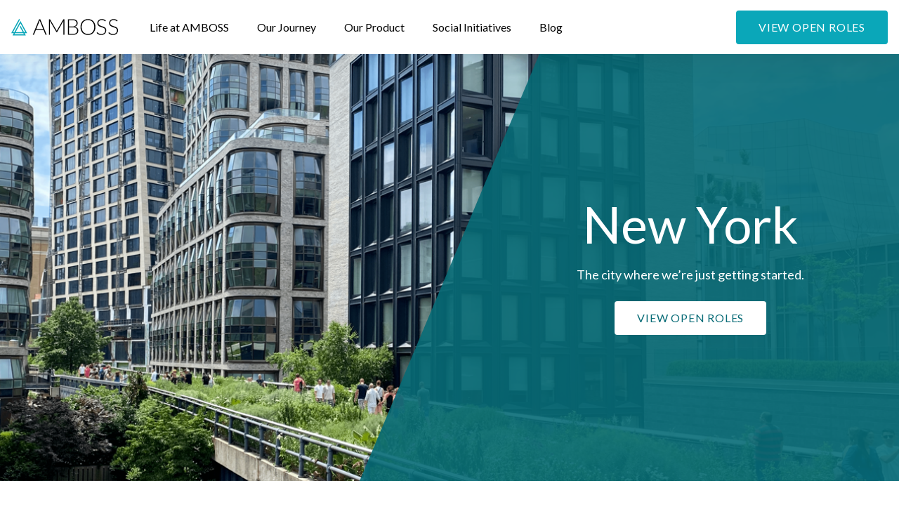

--- FILE ---
content_type: text/html; charset=UTF-8
request_url: https://careers.amboss.com/locations/new-york/
body_size: 16779
content:
<!doctype html>
	<html lang="en-GB">

	<head>
		<meta charset="utf-8">
		<meta name="viewport" content="width=device-width, initial-scale=1">
		<meta name='robots' content='index, follow, max-image-preview:large, max-snippet:-1, max-video-preview:-1' />

	<!-- This site is optimized with the Yoast SEO plugin v26.5 - https://yoast.com/wordpress/plugins/seo/ -->
	<title>New York &#8211; Careers at AMBOSS</title><link rel="preload" data-rocket-preload as="image" href="https://careers.amboss.com/app/uploads/2022/07/NY-header-image-Large.png" fetchpriority="high">
	<meta name="description" content="Meet AMBOSS New York. Home to the business development, customer support, roadshow and sales teams fueling our growth across the US." />
	<link rel="canonical" href="https://careers.amboss.com/locations/new-york/" />
	<meta property="og:locale" content="en_GB" />
	<meta property="og:type" content="article" />
	<meta property="og:title" content="New York &#8211; Careers at AMBOSS" />
	<meta property="og:description" content="Meet AMBOSS New York. Home to the business development, customer support, roadshow and sales teams fueling our growth across the US." />
	<meta property="og:url" content="https://careers.amboss.com/locations/new-york/" />
	<meta property="og:site_name" content="Careers at AMBOSS" />
	<meta property="article:modified_time" content="2022-12-06T18:18:50+00:00" />
	<meta property="og:image" content="https://careers.amboss.com/app/uploads/2022/07/new-york.png" />
	<meta property="og:image:width" content="620" />
	<meta property="og:image:height" content="346" />
	<meta property="og:image:type" content="image/png" />
	<meta name="twitter:card" content="summary_large_image" />
	<script type="application/ld+json" class="yoast-schema-graph">{"@context":"https://schema.org","@graph":[{"@type":"WebPage","@id":"https://careers.amboss.com/locations/new-york/","url":"https://careers.amboss.com/locations/new-york/","name":"New York &#8211; Careers at AMBOSS","isPartOf":{"@id":"https://careers.amboss.com/#website"},"primaryImageOfPage":{"@id":"https://careers.amboss.com/locations/new-york/#primaryimage"},"image":{"@id":"https://careers.amboss.com/locations/new-york/#primaryimage"},"thumbnailUrl":"https://careers.amboss.com/app/uploads/2022/07/new-york.png","datePublished":"2022-07-06T22:17:13+00:00","dateModified":"2022-12-06T18:18:50+00:00","description":"Meet AMBOSS New York. Home to the business development, customer support, roadshow and sales teams fueling our growth across the US.","breadcrumb":{"@id":"https://careers.amboss.com/locations/new-york/#breadcrumb"},"inLanguage":"en-GB","potentialAction":[{"@type":"ReadAction","target":["https://careers.amboss.com/locations/new-york/"]}]},{"@type":"ImageObject","inLanguage":"en-GB","@id":"https://careers.amboss.com/locations/new-york/#primaryimage","url":"https://careers.amboss.com/app/uploads/2022/07/new-york.png","contentUrl":"https://careers.amboss.com/app/uploads/2022/07/new-york.png","width":620,"height":346,"caption":"New York cityscape"},{"@type":"BreadcrumbList","@id":"https://careers.amboss.com/locations/new-york/#breadcrumb","itemListElement":[{"@type":"ListItem","position":1,"name":"Home","item":"https://careers.amboss.com/"},{"@type":"ListItem","position":2,"name":"New York"}]},{"@type":"WebSite","@id":"https://careers.amboss.com/#website","url":"https://careers.amboss.com/","name":"Careers at AMBOSS","description":"Careers Website","potentialAction":[{"@type":"SearchAction","target":{"@type":"EntryPoint","urlTemplate":"https://careers.amboss.com/?s={search_term_string}"},"query-input":{"@type":"PropertyValueSpecification","valueRequired":true,"valueName":"search_term_string"}}],"inLanguage":"en-GB"}]}</script>
	<!-- / Yoast SEO plugin. -->


<link rel="alternate" title="oEmbed (JSON)" type="application/json+oembed" href="https://careers.amboss.com/wp-json/oembed/1.0/embed?url=https%3A%2F%2Fcareers.amboss.com%2Flocations%2Fnew-york%2F" />
<link rel="alternate" title="oEmbed (XML)" type="text/xml+oembed" href="https://careers.amboss.com/wp-json/oembed/1.0/embed?url=https%3A%2F%2Fcareers.amboss.com%2Flocations%2Fnew-york%2F&#038;format=xml" />
<style id='wp-img-auto-sizes-contain-inline-css'>
img:is([sizes=auto i],[sizes^="auto," i]){contain-intrinsic-size:3000px 1500px}
/*# sourceURL=wp-img-auto-sizes-contain-inline-css */
</style>
<style id='wp-emoji-styles-inline-css'>

	img.wp-smiley, img.emoji {
		display: inline !important;
		border: none !important;
		box-shadow: none !important;
		height: 1em !important;
		width: 1em !important;
		margin: 0 0.07em !important;
		vertical-align: -0.1em !important;
		background: none !important;
		padding: 0 !important;
	}
/*# sourceURL=wp-emoji-styles-inline-css */
</style>
<style id='wp-block-library-inline-css'>
:root{--wp-block-synced-color:#7a00df;--wp-block-synced-color--rgb:122,0,223;--wp-bound-block-color:var(--wp-block-synced-color);--wp-editor-canvas-background:#ddd;--wp-admin-theme-color:#007cba;--wp-admin-theme-color--rgb:0,124,186;--wp-admin-theme-color-darker-10:#006ba1;--wp-admin-theme-color-darker-10--rgb:0,107,160.5;--wp-admin-theme-color-darker-20:#005a87;--wp-admin-theme-color-darker-20--rgb:0,90,135;--wp-admin-border-width-focus:2px}@media (min-resolution:192dpi){:root{--wp-admin-border-width-focus:1.5px}}.wp-element-button{cursor:pointer}:root .has-very-light-gray-background-color{background-color:#eee}:root .has-very-dark-gray-background-color{background-color:#313131}:root .has-very-light-gray-color{color:#eee}:root .has-very-dark-gray-color{color:#313131}:root .has-vivid-green-cyan-to-vivid-cyan-blue-gradient-background{background:linear-gradient(135deg,#00d084,#0693e3)}:root .has-purple-crush-gradient-background{background:linear-gradient(135deg,#34e2e4,#4721fb 50%,#ab1dfe)}:root .has-hazy-dawn-gradient-background{background:linear-gradient(135deg,#faaca8,#dad0ec)}:root .has-subdued-olive-gradient-background{background:linear-gradient(135deg,#fafae1,#67a671)}:root .has-atomic-cream-gradient-background{background:linear-gradient(135deg,#fdd79a,#004a59)}:root .has-nightshade-gradient-background{background:linear-gradient(135deg,#330968,#31cdcf)}:root .has-midnight-gradient-background{background:linear-gradient(135deg,#020381,#2874fc)}:root{--wp--preset--font-size--normal:16px;--wp--preset--font-size--huge:42px}.has-regular-font-size{font-size:1em}.has-larger-font-size{font-size:2.625em}.has-normal-font-size{font-size:var(--wp--preset--font-size--normal)}.has-huge-font-size{font-size:var(--wp--preset--font-size--huge)}.has-text-align-center{text-align:center}.has-text-align-left{text-align:left}.has-text-align-right{text-align:right}.has-fit-text{white-space:nowrap!important}#end-resizable-editor-section{display:none}.aligncenter{clear:both}.items-justified-left{justify-content:flex-start}.items-justified-center{justify-content:center}.items-justified-right{justify-content:flex-end}.items-justified-space-between{justify-content:space-between}.screen-reader-text{border:0;clip-path:inset(50%);height:1px;margin:-1px;overflow:hidden;padding:0;position:absolute;width:1px;word-wrap:normal!important}.screen-reader-text:focus{background-color:#ddd;clip-path:none;color:#444;display:block;font-size:1em;height:auto;left:5px;line-height:normal;padding:15px 23px 14px;text-decoration:none;top:5px;width:auto;z-index:100000}html :where(.has-border-color){border-style:solid}html :where([style*=border-top-color]){border-top-style:solid}html :where([style*=border-right-color]){border-right-style:solid}html :where([style*=border-bottom-color]){border-bottom-style:solid}html :where([style*=border-left-color]){border-left-style:solid}html :where([style*=border-width]){border-style:solid}html :where([style*=border-top-width]){border-top-style:solid}html :where([style*=border-right-width]){border-right-style:solid}html :where([style*=border-bottom-width]){border-bottom-style:solid}html :where([style*=border-left-width]){border-left-style:solid}html :where(img[class*=wp-image-]){height:auto;max-width:100%}:where(figure){margin:0 0 1em}html :where(.is-position-sticky){--wp-admin--admin-bar--position-offset:var(--wp-admin--admin-bar--height,0px)}@media screen and (max-width:600px){html :where(.is-position-sticky){--wp-admin--admin-bar--position-offset:0px}}

/*# sourceURL=wp-block-library-inline-css */
</style><style id='global-styles-inline-css'>
:root{--wp--preset--aspect-ratio--square: 1;--wp--preset--aspect-ratio--4-3: 4/3;--wp--preset--aspect-ratio--3-4: 3/4;--wp--preset--aspect-ratio--3-2: 3/2;--wp--preset--aspect-ratio--2-3: 2/3;--wp--preset--aspect-ratio--16-9: 16/9;--wp--preset--aspect-ratio--9-16: 9/16;--wp--preset--color--black: #000000;--wp--preset--color--cyan-bluish-gray: #abb8c3;--wp--preset--color--white: #ffffff;--wp--preset--color--pale-pink: #f78da7;--wp--preset--color--vivid-red: #cf2e2e;--wp--preset--color--luminous-vivid-orange: #ff6900;--wp--preset--color--luminous-vivid-amber: #fcb900;--wp--preset--color--light-green-cyan: #7bdcb5;--wp--preset--color--vivid-green-cyan: #00d084;--wp--preset--color--pale-cyan-blue: #8ed1fc;--wp--preset--color--vivid-cyan-blue: #0693e3;--wp--preset--color--vivid-purple: #9b51e0;--wp--preset--color--primary: #525ddc;--wp--preset--gradient--vivid-cyan-blue-to-vivid-purple: linear-gradient(135deg,rgb(6,147,227) 0%,rgb(155,81,224) 100%);--wp--preset--gradient--light-green-cyan-to-vivid-green-cyan: linear-gradient(135deg,rgb(122,220,180) 0%,rgb(0,208,130) 100%);--wp--preset--gradient--luminous-vivid-amber-to-luminous-vivid-orange: linear-gradient(135deg,rgb(252,185,0) 0%,rgb(255,105,0) 100%);--wp--preset--gradient--luminous-vivid-orange-to-vivid-red: linear-gradient(135deg,rgb(255,105,0) 0%,rgb(207,46,46) 100%);--wp--preset--gradient--very-light-gray-to-cyan-bluish-gray: linear-gradient(135deg,rgb(238,238,238) 0%,rgb(169,184,195) 100%);--wp--preset--gradient--cool-to-warm-spectrum: linear-gradient(135deg,rgb(74,234,220) 0%,rgb(151,120,209) 20%,rgb(207,42,186) 40%,rgb(238,44,130) 60%,rgb(251,105,98) 80%,rgb(254,248,76) 100%);--wp--preset--gradient--blush-light-purple: linear-gradient(135deg,rgb(255,206,236) 0%,rgb(152,150,240) 100%);--wp--preset--gradient--blush-bordeaux: linear-gradient(135deg,rgb(254,205,165) 0%,rgb(254,45,45) 50%,rgb(107,0,62) 100%);--wp--preset--gradient--luminous-dusk: linear-gradient(135deg,rgb(255,203,112) 0%,rgb(199,81,192) 50%,rgb(65,88,208) 100%);--wp--preset--gradient--pale-ocean: linear-gradient(135deg,rgb(255,245,203) 0%,rgb(182,227,212) 50%,rgb(51,167,181) 100%);--wp--preset--gradient--electric-grass: linear-gradient(135deg,rgb(202,248,128) 0%,rgb(113,206,126) 100%);--wp--preset--gradient--midnight: linear-gradient(135deg,rgb(2,3,129) 0%,rgb(40,116,252) 100%);--wp--preset--font-size--small: 13px;--wp--preset--font-size--medium: 20px;--wp--preset--font-size--large: 36px;--wp--preset--font-size--x-large: 42px;--wp--preset--spacing--20: 0.44rem;--wp--preset--spacing--30: 0.67rem;--wp--preset--spacing--40: 1rem;--wp--preset--spacing--50: 1.5rem;--wp--preset--spacing--60: 2.25rem;--wp--preset--spacing--70: 3.38rem;--wp--preset--spacing--80: 5.06rem;--wp--preset--shadow--natural: 6px 6px 9px rgba(0, 0, 0, 0.2);--wp--preset--shadow--deep: 12px 12px 50px rgba(0, 0, 0, 0.4);--wp--preset--shadow--sharp: 6px 6px 0px rgba(0, 0, 0, 0.2);--wp--preset--shadow--outlined: 6px 6px 0px -3px rgb(255, 255, 255), 6px 6px rgb(0, 0, 0);--wp--preset--shadow--crisp: 6px 6px 0px rgb(0, 0, 0);}:where(body) { margin: 0; }.wp-site-blocks > .alignleft { float: left; margin-right: 2em; }.wp-site-blocks > .alignright { float: right; margin-left: 2em; }.wp-site-blocks > .aligncenter { justify-content: center; margin-left: auto; margin-right: auto; }:where(.is-layout-flex){gap: 0.5em;}:where(.is-layout-grid){gap: 0.5em;}.is-layout-flow > .alignleft{float: left;margin-inline-start: 0;margin-inline-end: 2em;}.is-layout-flow > .alignright{float: right;margin-inline-start: 2em;margin-inline-end: 0;}.is-layout-flow > .aligncenter{margin-left: auto !important;margin-right: auto !important;}.is-layout-constrained > .alignleft{float: left;margin-inline-start: 0;margin-inline-end: 2em;}.is-layout-constrained > .alignright{float: right;margin-inline-start: 2em;margin-inline-end: 0;}.is-layout-constrained > .aligncenter{margin-left: auto !important;margin-right: auto !important;}.is-layout-constrained > :where(:not(.alignleft):not(.alignright):not(.alignfull)){margin-left: auto !important;margin-right: auto !important;}body .is-layout-flex{display: flex;}.is-layout-flex{flex-wrap: wrap;align-items: center;}.is-layout-flex > :is(*, div){margin: 0;}body .is-layout-grid{display: grid;}.is-layout-grid > :is(*, div){margin: 0;}body{padding-top: 0px;padding-right: 0px;padding-bottom: 0px;padding-left: 0px;}a:where(:not(.wp-element-button)){text-decoration: underline;}:root :where(.wp-element-button, .wp-block-button__link){background-color: #32373c;border-width: 0;color: #fff;font-family: inherit;font-size: inherit;font-style: inherit;font-weight: inherit;letter-spacing: inherit;line-height: inherit;padding-top: calc(0.667em + 2px);padding-right: calc(1.333em + 2px);padding-bottom: calc(0.667em + 2px);padding-left: calc(1.333em + 2px);text-decoration: none;text-transform: inherit;}.has-black-color{color: var(--wp--preset--color--black) !important;}.has-cyan-bluish-gray-color{color: var(--wp--preset--color--cyan-bluish-gray) !important;}.has-white-color{color: var(--wp--preset--color--white) !important;}.has-pale-pink-color{color: var(--wp--preset--color--pale-pink) !important;}.has-vivid-red-color{color: var(--wp--preset--color--vivid-red) !important;}.has-luminous-vivid-orange-color{color: var(--wp--preset--color--luminous-vivid-orange) !important;}.has-luminous-vivid-amber-color{color: var(--wp--preset--color--luminous-vivid-amber) !important;}.has-light-green-cyan-color{color: var(--wp--preset--color--light-green-cyan) !important;}.has-vivid-green-cyan-color{color: var(--wp--preset--color--vivid-green-cyan) !important;}.has-pale-cyan-blue-color{color: var(--wp--preset--color--pale-cyan-blue) !important;}.has-vivid-cyan-blue-color{color: var(--wp--preset--color--vivid-cyan-blue) !important;}.has-vivid-purple-color{color: var(--wp--preset--color--vivid-purple) !important;}.has-primary-color{color: var(--wp--preset--color--primary) !important;}.has-black-background-color{background-color: var(--wp--preset--color--black) !important;}.has-cyan-bluish-gray-background-color{background-color: var(--wp--preset--color--cyan-bluish-gray) !important;}.has-white-background-color{background-color: var(--wp--preset--color--white) !important;}.has-pale-pink-background-color{background-color: var(--wp--preset--color--pale-pink) !important;}.has-vivid-red-background-color{background-color: var(--wp--preset--color--vivid-red) !important;}.has-luminous-vivid-orange-background-color{background-color: var(--wp--preset--color--luminous-vivid-orange) !important;}.has-luminous-vivid-amber-background-color{background-color: var(--wp--preset--color--luminous-vivid-amber) !important;}.has-light-green-cyan-background-color{background-color: var(--wp--preset--color--light-green-cyan) !important;}.has-vivid-green-cyan-background-color{background-color: var(--wp--preset--color--vivid-green-cyan) !important;}.has-pale-cyan-blue-background-color{background-color: var(--wp--preset--color--pale-cyan-blue) !important;}.has-vivid-cyan-blue-background-color{background-color: var(--wp--preset--color--vivid-cyan-blue) !important;}.has-vivid-purple-background-color{background-color: var(--wp--preset--color--vivid-purple) !important;}.has-primary-background-color{background-color: var(--wp--preset--color--primary) !important;}.has-black-border-color{border-color: var(--wp--preset--color--black) !important;}.has-cyan-bluish-gray-border-color{border-color: var(--wp--preset--color--cyan-bluish-gray) !important;}.has-white-border-color{border-color: var(--wp--preset--color--white) !important;}.has-pale-pink-border-color{border-color: var(--wp--preset--color--pale-pink) !important;}.has-vivid-red-border-color{border-color: var(--wp--preset--color--vivid-red) !important;}.has-luminous-vivid-orange-border-color{border-color: var(--wp--preset--color--luminous-vivid-orange) !important;}.has-luminous-vivid-amber-border-color{border-color: var(--wp--preset--color--luminous-vivid-amber) !important;}.has-light-green-cyan-border-color{border-color: var(--wp--preset--color--light-green-cyan) !important;}.has-vivid-green-cyan-border-color{border-color: var(--wp--preset--color--vivid-green-cyan) !important;}.has-pale-cyan-blue-border-color{border-color: var(--wp--preset--color--pale-cyan-blue) !important;}.has-vivid-cyan-blue-border-color{border-color: var(--wp--preset--color--vivid-cyan-blue) !important;}.has-vivid-purple-border-color{border-color: var(--wp--preset--color--vivid-purple) !important;}.has-primary-border-color{border-color: var(--wp--preset--color--primary) !important;}.has-vivid-cyan-blue-to-vivid-purple-gradient-background{background: var(--wp--preset--gradient--vivid-cyan-blue-to-vivid-purple) !important;}.has-light-green-cyan-to-vivid-green-cyan-gradient-background{background: var(--wp--preset--gradient--light-green-cyan-to-vivid-green-cyan) !important;}.has-luminous-vivid-amber-to-luminous-vivid-orange-gradient-background{background: var(--wp--preset--gradient--luminous-vivid-amber-to-luminous-vivid-orange) !important;}.has-luminous-vivid-orange-to-vivid-red-gradient-background{background: var(--wp--preset--gradient--luminous-vivid-orange-to-vivid-red) !important;}.has-very-light-gray-to-cyan-bluish-gray-gradient-background{background: var(--wp--preset--gradient--very-light-gray-to-cyan-bluish-gray) !important;}.has-cool-to-warm-spectrum-gradient-background{background: var(--wp--preset--gradient--cool-to-warm-spectrum) !important;}.has-blush-light-purple-gradient-background{background: var(--wp--preset--gradient--blush-light-purple) !important;}.has-blush-bordeaux-gradient-background{background: var(--wp--preset--gradient--blush-bordeaux) !important;}.has-luminous-dusk-gradient-background{background: var(--wp--preset--gradient--luminous-dusk) !important;}.has-pale-ocean-gradient-background{background: var(--wp--preset--gradient--pale-ocean) !important;}.has-electric-grass-gradient-background{background: var(--wp--preset--gradient--electric-grass) !important;}.has-midnight-gradient-background{background: var(--wp--preset--gradient--midnight) !important;}.has-small-font-size{font-size: var(--wp--preset--font-size--small) !important;}.has-medium-font-size{font-size: var(--wp--preset--font-size--medium) !important;}.has-large-font-size{font-size: var(--wp--preset--font-size--large) !important;}.has-x-large-font-size{font-size: var(--wp--preset--font-size--x-large) !important;}
/*# sourceURL=global-styles-inline-css */
</style>

<link data-minify="1" rel='stylesheet' id='app/0-css' href='https://careers.amboss.com/app/cache/min/1/app/themes/amboss/public/css/app.f731e1.css?ver=1764947463' media='all' />
<script src="https://careers.amboss.com/wp/wp-includes/js/jquery/jquery.min.js?ver=3.7.1" id="jquery-core-js" data-rocket-defer defer></script>
<script src="https://careers.amboss.com/wp/wp-includes/js/jquery/jquery-migrate.min.js?ver=3.4.1" id="jquery-migrate-js" data-rocket-defer defer></script>
<link rel="https://api.w.org/" href="https://careers.amboss.com/wp-json/" /><link rel="alternate" title="JSON" type="application/json" href="https://careers.amboss.com/wp-json/wp/v2/locations/87" /><link rel="EditURI" type="application/rsd+xml" title="RSD" href="https://careers.amboss.com/wp/xmlrpc.php?rsd" />
<meta name="generator" content="WordPress 6.9" />
<link rel='shortlink' href='https://careers.amboss.com/?p=87' />
<link rel="icon" href="https://careers.amboss.com/app/uploads/2022/07/cropped-favicon-32x32.png" sizes="32x32" />
<link rel="icon" href="https://careers.amboss.com/app/uploads/2022/07/cropped-favicon-192x192.png" sizes="192x192" />
<link rel="apple-touch-icon" href="https://careers.amboss.com/app/uploads/2022/07/cropped-favicon-180x180.png" />
<meta name="msapplication-TileImage" content="https://careers.amboss.com/app/uploads/2022/07/cropped-favicon-270x270.png" />
		<script>
			(function(w, d, s, l, i) {
				w[l] = w[l] || [];
				w[l].push({
					'gtm.start': new Date().getTime(),
					event: 'gtm.js'
				});
				var f = d.getElementsByTagName(s)[0],
					j = d.createElement(s),
					dl = l != 'dataLayer' ? '&l=' + l : '';
				j.async = true;
				j.src =
					'https://www.googletagmanager.com/gtm.js?id=' + i + dl;
				f.parentNode.insertBefore(j, f);
			})(window, document, 'script', 'dataLayer', 'GTM-MCZ36PS');
		</script>
	<style id="rocket-lazyrender-inline-css">[data-wpr-lazyrender] {content-visibility: auto;}</style><meta name="generator" content="WP Rocket 3.17.3.1" data-wpr-features="wpr_defer_js wpr_minify_js wpr_automatic_lazy_rendering wpr_oci wpr_minify_css wpr_desktop" /></head>

	<body class="wp-singular locations-template-default single single-locations postid-87 wp-embed-responsive wp-theme-amboss new-york">
				
		<div  id="app">
			<a class="sr-only focus:not-sr-only" href="#main">
  Skip to content
</a>

<header >
	<div  class="container">
		<div class="flex items-center justify-between">
			<div class="flex items-center">
				<a href="/" aria-label="AMBOSS Logo"><svg width="153" height="25" viewBox="0 0 153 25" fill="none" xmlns="http://www.w3.org/2000/svg">
	<path d="M22.6449 21.2527L13.1138 3.88541L12.2282 5.5357L4.46036 19.6897H2.64905L12.218 2.2532L11.3225 0.621368L0 21.2527H3.6026L1.88708 24.3786H20.7578L19.0423 21.2527H22.6449ZM13.1238 7.16771L19.9959 19.6897H18.1846L13.1138 10.45L12.2179 12.0816L16.3933 19.6897H6.25167L13.1238 7.16771ZM18.1088 22.8157H4.53612L5.3939 21.2527H17.251L18.1088 22.8157Z" fill="#0AA7B9"/>
	<path d="M50.4824 23.5716H49.2386C49.1076 23.5769 48.9791 23.5353 48.8765 23.4543C48.779 23.372 48.7034 23.2672 48.6561 23.1491L46.0268 16.7177H35.0847L32.4712 23.1491C32.4271 23.2667 32.3507 23.3697 32.2508 23.4464C32.1434 23.5308 32.0097 23.575 31.8729 23.5716H30.6449L39.7607 1.42955H41.3666L50.4824 23.5716ZM35.5728 15.5285H45.5545L41.0045 4.34009C40.9309 4.16285 40.8574 3.96203 40.784 3.73763C40.7105 3.51344 40.637 3.27611 40.5636 3.02565C40.4901 3.27603 40.4166 3.51336 40.3432 3.73763C40.2697 3.96213 40.1962 4.16817 40.1228 4.35577L35.5728 15.5285Z" fill="black"/>
	<path d="M64.8091 18.0635C64.872 17.8967 64.9375 17.7324 65.0058 17.5706C65.0723 17.4122 65.1486 17.258 65.2341 17.1089L73.9877 1.72688C74.0427 1.61883 74.131 1.5311 74.2397 1.4765C74.3516 1.44108 74.4688 1.42519 74.5861 1.42955H75.7039V23.5716H74.2869V4.70001C74.2878 4.41251 74.3036 4.12525 74.3342 3.83938L65.5648 19.3153C65.4176 19.5867 65.2077 19.7223 64.935 19.7222H64.683C64.4205 19.7222 64.2106 19.5866 64.0533 19.3153L55.0477 3.82369C55.0786 4.1148 55.0944 4.40729 55.095 4.70001V23.5716H53.6937V1.42955H54.7958C54.9157 1.42572 55.0354 1.44159 55.1501 1.4765C55.2622 1.52903 55.3536 1.61711 55.4099 1.72688L64.3997 17.1246C64.5612 17.4262 64.6981 17.7401 64.8091 18.0635Z" fill="black"/>
	<path d="M80.7418 23.5716V1.42955H87.1497C88.4196 1.42955 89.5191 1.55473 90.4481 1.8051C91.3769 2.05548 92.1457 2.42322 92.7546 2.90832C93.351 3.37761 93.8193 3.98833 94.1165 4.68438C94.4263 5.43891 94.5789 6.24805 94.5652 7.06288C94.5665 7.64004 94.4624 8.21264 94.2581 8.75288C94.0503 9.30053 93.7494 9.80865 93.3685 10.2551C92.9627 10.7289 92.4814 11.1333 91.9437 11.4521C91.3444 11.8066 90.694 12.0678 90.0152 12.2267C91.7679 12.4876 93.1166 13.0666 94.0612 13.9637C95.006 14.861 95.4783 16.0451 95.4783 17.5158C95.492 18.3866 95.3203 19.2505 94.9744 20.0508C94.6451 20.7932 94.1434 21.4475 93.5103 21.9598C92.8114 22.5116 92.0084 22.9186 91.1487 23.1569C90.1143 23.4469 89.0431 23.5865 87.9685 23.5716L80.7418 23.5716ZM82.3477 11.7886H87.1811C88.2096 11.7886 89.0887 11.6582 89.8183 11.3974C90.4801 11.176 91.0905 10.8248 91.6132 10.3646C92.0622 9.96242 92.4146 9.46509 92.6443 8.90936C92.8627 8.37781 92.975 7.80915 92.9751 7.235C92.9751 5.74331 92.5 4.61403 91.55 3.84717C90.6 3.08044 89.1333 2.69706 87.1497 2.69705H82.3477V11.7886ZM82.3477 12.9622V22.2885H87.9369C89.8994 22.2885 91.3794 21.8686 92.3766 21.0288C93.3738 20.1892 93.8723 19.0078 93.8723 17.4845C93.8827 16.834 93.7455 16.1894 93.4709 15.5989C93.2029 15.0405 92.8065 14.5527 92.3137 14.1749C91.7587 13.7587 91.1278 13.4532 90.456 13.2752C89.6402 13.0561 88.7977 12.9508 87.9527 12.9622L82.3477 12.9622Z" fill="black"/>
	<path d="M119.85 12.4927C119.85 14.2037 119.593 15.7555 119.078 17.148C118.606 18.4719 117.867 19.686 116.906 20.7158C115.965 21.7063 114.821 22.4853 113.552 23.0005C112.25 23.5378 110.807 23.8064 109.222 23.8063C107.75 23.8238 106.289 23.5499 104.924 23.0005C103.655 22.4855 102.512 21.7065 101.571 20.7158C100.609 19.6851 99.8674 18.4714 99.3903 17.148C98.8708 15.7554 98.611 14.2036 98.611 12.4927C98.611 10.7925 98.8708 9.24594 99.3903 7.85309C99.8674 6.52971 100.609 5.31607 101.571 4.28535C102.513 3.29401 103.656 2.51266 104.924 1.9929C106.288 1.43851 107.749 1.16179 109.222 1.17917C110.807 1.17917 112.251 1.4478 113.552 1.98506C114.823 2.50124 115.966 3.28308 116.906 4.27751C117.866 5.31107 118.605 6.52746 119.078 7.85309C119.592 9.2458 119.85 10.7923 119.85 12.4927ZM118.181 12.4927C118.181 10.949 117.966 9.56151 117.535 8.33038C117.149 7.17533 116.53 6.1105 115.717 5.20072C114.934 4.34478 113.968 3.67379 112.891 3.23692C111.725 2.77111 110.478 2.53976 109.222 2.55625C107.979 2.54115 106.746 2.77255 105.594 3.23692C104.516 3.67752 103.548 4.34789 102.76 5.20072C101.937 6.10765 101.31 7.17285 100.917 8.33038C100.482 9.56143 100.264 10.9489 100.264 12.4927C100.264 14.0473 100.482 15.4374 100.917 16.6629C101.311 17.8176 101.938 18.88 102.76 19.7847C103.547 20.637 104.515 21.305 105.594 21.7407C106.747 22.2001 107.98 22.4287 109.222 22.4136C110.478 22.4301 111.724 22.2015 112.891 21.7407C113.969 21.3088 114.935 20.6401 115.717 19.7847C116.529 18.8772 117.148 17.8151 117.535 16.6629C117.966 15.4373 118.181 14.0472 118.181 12.4927Z" fill="black"/>
	<path d="M134.302 4.12102C134.268 4.2003 134.211 4.26777 134.138 4.31505C134.065 4.36234 133.98 4.38737 133.893 4.38704C133.756 4.38704 133.58 4.29054 133.364 4.09755C132.702 3.52641 131.935 3.08803 131.105 2.80658C130.552 2.60853 129.871 2.50944 129.06 2.5093C128.331 2.49575 127.607 2.61235 126.92 2.85353C126.345 3.05811 125.818 3.37765 125.372 3.79243C124.962 4.17998 124.639 4.64924 124.424 5.16946C124.208 5.69057 124.098 6.24896 124.1 6.81251C124.1 7.56361 124.26 8.18431 124.581 8.67462C124.912 9.17519 125.344 9.60157 125.85 9.92648C126.409 10.287 127.01 10.5786 127.64 10.795C128.307 11.0297 128.993 11.2618 129.697 11.4913C130.401 11.7209 131.087 11.9739 131.755 12.2502C132.397 12.5122 132.999 12.8625 133.544 13.2908C134.071 13.7103 134.504 14.2355 134.813 14.8322C135.134 15.4424 135.294 16.2013 135.294 17.1089C135.3 18.0047 135.137 18.8937 134.814 19.73C134.505 20.5312 134.031 21.2589 133.421 21.8659C132.782 22.4904 132.021 22.9777 131.185 23.2977C130.303 23.6471 129.296 23.8218 128.162 23.8219C126.693 23.8219 125.428 23.5638 124.368 23.0474C123.307 22.5306 122.36 21.8099 121.581 20.927L122.022 20.2386C122.072 20.1678 122.138 20.1096 122.214 20.0689C122.291 20.0281 122.376 20.0058 122.463 20.0038C122.557 20.0038 122.678 20.0664 122.825 20.1916C122.973 20.3168 123.151 20.4707 123.362 20.6533C123.572 20.8358 123.824 21.034 124.118 21.2478C124.44 21.478 124.783 21.6771 125.143 21.8425C125.573 22.0396 126.022 22.1942 126.483 22.3042C127.046 22.4359 127.623 22.4989 128.201 22.4919C129.008 22.5051 129.81 22.3698 130.567 22.0928C131.22 21.8518 131.818 21.4819 132.325 21.0053C132.804 20.5448 133.177 19.9871 133.42 19.3701C133.675 18.7248 133.804 18.0369 133.799 17.3437C133.799 16.5613 133.638 15.9171 133.318 15.4112C132.993 14.9014 132.56 14.4687 132.048 14.1436C131.489 13.7884 130.888 13.502 130.259 13.2908C129.592 13.0615 128.906 12.8372 128.201 12.6179C127.497 12.3988 126.811 12.1537 126.144 11.8825C125.5 11.6247 124.897 11.2741 124.355 10.8419C123.823 10.4115 123.39 9.87254 123.085 9.26144C122.765 8.63038 122.605 7.84014 122.605 6.89072C122.603 6.15528 122.748 5.42683 123.03 4.74696C123.313 4.05973 123.737 3.43881 124.276 2.92396C124.86 2.37313 125.549 1.94241 126.302 1.65647C127.18 1.32507 128.114 1.16308 129.053 1.17918C130.117 1.16265 131.173 1.34857 132.167 1.72689C133.111 2.10843 133.966 2.67826 134.68 3.4012L134.302 4.12102Z" fill="black"/>
	<path d="M151.069 4.12102C151.035 4.2003 150.978 4.26777 150.905 4.31505C150.832 4.36234 150.747 4.38737 150.66 4.38704C150.523 4.38704 150.347 4.29054 150.131 4.09755C149.469 3.52641 148.702 3.08803 147.872 2.80658C147.32 2.60853 146.638 2.50944 145.827 2.5093C145.099 2.49575 144.374 2.61235 143.687 2.85353C143.112 3.05811 142.585 3.37765 142.139 3.79243C141.729 4.17998 141.406 4.64924 141.191 5.16946C140.975 5.69057 140.865 6.24896 140.867 6.81251C140.867 7.56361 141.027 8.18431 141.348 8.67462C141.679 9.17519 142.111 9.60157 142.617 9.92648C143.176 10.287 143.777 10.5786 144.407 10.795C145.074 11.0297 145.76 11.2618 146.464 11.4913C147.168 11.7209 147.854 11.9739 148.522 12.2502C149.164 12.5122 149.766 12.8625 150.311 13.2908C150.838 13.7103 151.271 14.2355 151.58 14.8322C151.901 15.4424 152.061 16.2013 152.061 17.1089C152.067 18.0047 151.905 18.8937 151.581 19.73C151.273 20.5312 150.798 21.2589 150.188 21.8659C149.549 22.4904 148.788 22.9777 147.952 23.2977C147.071 23.6471 146.063 23.8218 144.929 23.8219C143.46 23.8219 142.195 23.5638 141.135 23.0474C140.074 22.5306 139.127 21.8099 138.348 20.927L138.789 20.2386C138.839 20.1678 138.905 20.1096 138.981 20.0689C139.058 20.0281 139.143 20.0058 139.23 20.0038C139.325 20.0038 139.445 20.0664 139.593 20.1916C139.74 20.3168 139.918 20.4707 140.129 20.6533C140.339 20.8358 140.591 21.034 140.885 21.2478C141.207 21.478 141.55 21.6771 141.91 21.8425C142.341 22.0396 142.789 22.1942 143.25 22.3042C143.813 22.4359 144.39 22.4989 144.969 22.4919C145.775 22.5051 146.577 22.3698 147.334 22.0928C147.987 21.8518 148.585 21.4819 149.092 21.0053C149.571 20.5448 149.945 19.9871 150.187 19.3701C150.442 18.7248 150.571 18.0369 150.566 17.3437C150.566 16.5613 150.405 15.9171 150.085 15.4112C149.76 14.9014 149.327 14.4687 148.815 14.1436C148.256 13.7884 147.655 13.502 147.026 13.2908C146.359 13.0615 145.673 12.8372 144.969 12.6179C144.264 12.3988 143.579 12.1537 142.911 11.8825C142.267 11.6247 141.664 11.2741 141.122 10.8419C140.59 10.4115 140.157 9.87254 139.852 9.26144C139.532 8.63038 139.372 7.84014 139.372 6.89072C139.37 6.15528 139.515 5.42683 139.797 4.74696C140.08 4.05973 140.504 3.43881 141.043 2.92396C141.628 2.37313 142.316 1.94241 143.069 1.65647C143.947 1.32507 144.881 1.16308 145.82 1.17918C146.884 1.16265 147.94 1.34857 148.934 1.72689C149.878 2.10843 150.733 2.67826 151.447 3.4012L151.069 4.12102Z" fill="black"/>
</svg></a>
									<nav aria-label="Main Menu">
						<span class="close-mobile-menu trigger-mobile-menu cursor-pointer"><svg width="19" height="19" viewBox="0 0 19 19" fill="none" xmlns="http://www.w3.org/2000/svg">
<path d="M1.02905 17.9706L17.9996 1M0.736328 1.22105L17.7069 18.1916" stroke="black" stroke-width="2"/>
</svg></span>
						<div class="menu-main-menu-container"><ul id="menu-main-menu" class="menu"><li id="menu-item-32" class="menu-item menu-item-type-post_type menu-item-object-page menu-item-32"><a href="https://careers.amboss.com/life-at-amboss/">Life at AMBOSS</a></li>
<li id="menu-item-31" class="menu-item menu-item-type-post_type menu-item-object-page menu-item-31"><a href="https://careers.amboss.com/our-journey/">Our Journey</a></li>
<li id="menu-item-30" class="menu-item menu-item-type-post_type menu-item-object-page menu-item-30"><a href="https://careers.amboss.com/our-product/">Our Product</a></li>
<li id="menu-item-29" class="menu-item menu-item-type-post_type menu-item-object-page menu-item-29"><a href="https://careers.amboss.com/social-initiatives/">Social Initiatives</a></li>
<li id="menu-item-28" class="menu-item menu-item-type-post_type menu-item-object-page menu-item-28"><a href="https://careers.amboss.com/blog/">Blog</a></li>
</ul></div>
						<a style="" class="button" href="/jobs" target="">
  VIEW OPEN ROLES
</a>
					</nav>
							</div>
			<a class="trigger-mobile-menu xl:hidden" href="#" aria-label="Open Menu"><svg width="24" height="18" viewBox="0 0 24 18" fill="none" xmlns="http://www.w3.org/2000/svg">
<path fill-rule="evenodd" clip-rule="evenodd" d="M24 1.75H0V0.25H24V1.75ZM24 9.75H0V8.25H24V9.75ZM0 17.75H24V16.25H0V17.75Z" fill="black"/>
</svg></a>
			<a style="" class="button hidden xl:block" href="/jobs" target="_blank">
  VIEW OPEN ROLES
</a>
		</div>
	</div>
</header>

  <main  id="main" class="main">
         <section  class="banner-block relative">
			<div class="bg-image" style="background-image: url(https://careers.amboss.com/app/uploads/2022/07/NY-header-image-Large.png);">
		</div>
					<div class="bg-image-large" style="background-image: url(https://careers.amboss.com/app/uploads/2022/07/NY-header-image-Large.png);">
			</div>
				<div class="slope" style="background: #076B76"></div>
	<div class="column-wrapper container">
		<div class="column" style="color: #ffffff;">
			<div class="content">
									<h1>New York</h1>
													<p>The city where we’re just getting started.</p>
													<a style="background-color: white;" class="button" href="#roles" target="">
  View Open Roles
</a>
							</div>
		</div>
	</div>
</section>


<section  class="two-column-block">
	<div  class="container">
		<div class="columns wysiwyg items-start">
			<div class="column left" data-aos="fade-up">
				<div class="wrapper">
											<div class="wysiwyg">
							<h2>Our hub for<br />
success in the US.</h2>

													</div>
																			</div>

			</div>
			<div class="column right" data-aos="fade-up" data-aos-delay="200">
				<div class="wrapper">
											<div class="wysiwyg">
							
							<p>New York is an East Coast hub for both business and medicine. Opened in 2017, New York was the first AMBOSS office outside of Germany, and supports students and clinicians across the US using the AMBOSS product.</p>
<p>Engineering and product teams regularly meet with existing and future customers here to make sure we’re building products that solve the unique challenges clinicians face in the US. Campus roadshow teams meet in New York and head on the road to visit the world’s leading medical institutions to spread the word about the AMBOSS product. Customer Support makes sure existing AMBOSS customers get the best experience from using the product.</p>


													</div>
														</div>

			</div>
		</div>
	</div>
</section>


<section  class="two-column-block">
	<div class="container">
		<div class="columns image items-center">
			<div class="column left" data-aos="fade-up">
				<div class="wrapper">
																				<div class="image full-image">
						<img decoding="async" src="https://careers.amboss.com/app/uploads/2022/07/New-York-office-1-scaled-e1660149615507.jpeg" alt="New York office 1" loading="lazy">
					</div>
								</div>

			</div>
			<div class="column right" data-aos="fade-up" data-aos-delay="200">
				<div class="wrapper">
											<div class="wysiwyg offset">
															<svg width="52" height="41" viewBox="0 0 52 41" fill="none" xmlns="http://www.w3.org/2000/svg">
<path d="M0 26.7069C3.8147e-06 14.9969 8.88206 2.747 22.8213 0L25.0669 4.84256C20.012 6.7445 15.5664 13.366 15.0712 17.9307C20.756 18.8236 25.1035 23.7322 25.1035 29.659C25.1035 36.9068 19.2064 41 13.2386 41C6.35802 41 0 35.7497 0 26.7069Z" fill="#0AA7B9"/>
<path d="M26.8965 26.7069C26.8965 14.9969 35.7786 2.747 49.7179 0L51.9635 4.84256C46.9086 6.7445 42.463 13.366 41.9677 17.9307C47.6525 18.8236 52 23.7322 52 29.659C52 36.9068 46.103 41 40.1352 41C33.2546 41 26.8965 35.7497 26.8965 26.7069Z" fill="#0AA7B9"/>
</svg>							
							<h3>Bringing the humble and hard-working AMBOSS attitude to the Big Apple.</h3>
<p>We’re just getting started in New York, and there are lots of interesting challenges to work on, no matter which team you’re working with. Our US user base is growing, and we’re working hard to support even more future doctors with their unique challenges when studying for Step 1 and Step 2. We’re supporting a growing number of US clinicians in the market with world-leading medical knowledge.</p>
<p>Find the AMBOSS office in Chelsea, easily accessible by multiple subways lines and national trains from Penn Station.</p>


													</div>
														</div>

			</div>
		</div>
	</div>
</section>


<section  class="two-column-block">
	<div class="container">
		<div class="columns wysiwyg items-center swap-mobile">
			<div class="column left" data-aos="fade-up">
				<div class="wrapper">
											<div class="wysiwyg">
							<h3>Life in New York</h3>
<p>New York attracts those who are a little unconventional &#8211; who hustle and are ambitious. At AMBOSS, you’ll thrive when you lead with kindness, are ambitious, like to run fast, and achieve great things.</p>

													</div>
																			</div>

			</div>
			<div class="column right" data-aos="fade-up" data-aos-delay="200">
				<div class="wrapper">
																<div class="image">
							<img decoding="async" src="https://careers.amboss.com/app/uploads/2022/07/NYC-collage.png" alt="NYC collage" loading="lazy">
						</div>
									</div>

			</div>
		</div>
	</div>
</section>


<section  class="team-block">
	<div class="container">
		<div class="title-subtitle" data-aos="fade-up">
					<h2>Meet the team in New York</h2>
					</div>
					<div class="columns">
									<div class="column" data-aos="zoom-in-up">
						<div class="member-card m-2 mt-24">
	<div class="p-8 shadow">
					<img decoding="async" class="mx-auto -mt-28 mb-8 w-48 rounded-full" src="https://careers.amboss.com/app/uploads/2022/08/Shannon-scaled-e1660206925545.jpg" alt="Shannon" loading="lazy">
				<div class="content text-center">
							<h5 class="text-2xl font-bold">Shannon Phelps</h5>
										<p class="text-base text-blue">Campus Communication Team Lead</p>
													<a style="" class="button blue outlined mx-auto mt-8 block w-fit" href="https://careers.amboss.com/blog/an-interview-with-shannon-phelps-campus-communication-team-lead/" target="">
  Read my story
</a>
					</div>
	</div>
</div>
					</div>
									<div class="column" data-aos="zoom-in-up">
						<div class="member-card m-2 mt-24">
	<div class="p-8 shadow">
					<img decoding="async" class="mx-auto -mt-28 mb-8 w-48 rounded-full" src="https://careers.amboss.com/app/uploads/2022/08/Emma.jpeg" alt="Emma" loading="lazy">
				<div class="content text-center">
							<h5 class="text-2xl font-bold">Emma Ruderman</h5>
										<p class="text-base text-blue">Medical Editor</p>
													<a style="" class="button blue outlined mx-auto mt-8 block w-fit" href="https://careers.amboss.com/blog/an-interview-with-emma-ruderman-medical-editor/" target="">
  Read my story
</a>
					</div>
	</div>
</div>
					</div>
							</div>
			</div>
</section>

<section  id="roles" class="open-roles-block">
		<div	class="jobs-listing">
			<div class="container">
				<h2 class="title">Open Roles in New York</h2>
				<div class="list-of-jobs">
					<div class="job-wrapper"><a href="/jobs/job-eedd3abd-0b3e-4a11-9f17-5f0b0c5ebe11" class="title">Market Lead (US NP Students)</a><div class="job"><a>Commercial</a><a class="location" href="/locations/New York">New York</a></div></div><div class="job-wrapper"><a href="/jobs/job-038dcef3-4d85-4a11-a257-b28c4fe3d90e" class="title">Sales Development Coordinator (PA Student Market)</a><div class="job"><a>Commercial</a><a class="location" href="/locations/New York">New York</a></div></div><div class="job-wrapper"><a href="/jobs/job-9eef0c61-49a3-4240-9b20-cb176cfb6d36" class="title">Associate Account Manager (US Student Engagement)</a><div class="job"><a>Commercial</a><a class="location" href="/locations/New York">New York</a></div></div>
				</div>
				<a style="" class="button large" href="/jobs?filter=new-york" target="">
  VIEW ALL
</a>
			</div>
		</div>
	</section>
   </main>

  
<footer data-wpr-lazyrender="1">
	<div class="container">
		<div class="wrapper">
			<a class="logo" href="/" aria-label="AMBOSS Logo"><svg width="153" height="25" viewBox="0 0 153 25" fill="none" xmlns="http://www.w3.org/2000/svg">
	<path d="M22.6449 21.2527L13.1138 3.88541L12.2282 5.5357L4.46036 19.6897H2.64905L12.218 2.2532L11.3225 0.621368L0 21.2527H3.6026L1.88708 24.3786H20.7578L19.0423 21.2527H22.6449ZM13.1238 7.16771L19.9959 19.6897H18.1846L13.1138 10.45L12.2179 12.0816L16.3933 19.6897H6.25167L13.1238 7.16771ZM18.1088 22.8157H4.53612L5.3939 21.2527H17.251L18.1088 22.8157Z" fill="#0AA7B9"/>
	<path d="M50.4824 23.5716H49.2386C49.1076 23.5769 48.9791 23.5353 48.8765 23.4543C48.779 23.372 48.7034 23.2672 48.6561 23.1491L46.0268 16.7177H35.0847L32.4712 23.1491C32.4271 23.2667 32.3507 23.3697 32.2508 23.4464C32.1434 23.5308 32.0097 23.575 31.8729 23.5716H30.6449L39.7607 1.42955H41.3666L50.4824 23.5716ZM35.5728 15.5285H45.5545L41.0045 4.34009C40.9309 4.16285 40.8574 3.96203 40.784 3.73763C40.7105 3.51344 40.637 3.27611 40.5636 3.02565C40.4901 3.27603 40.4166 3.51336 40.3432 3.73763C40.2697 3.96213 40.1962 4.16817 40.1228 4.35577L35.5728 15.5285Z" fill="black"/>
	<path d="M64.8091 18.0635C64.872 17.8967 64.9375 17.7324 65.0058 17.5706C65.0723 17.4122 65.1486 17.258 65.2341 17.1089L73.9877 1.72688C74.0427 1.61883 74.131 1.5311 74.2397 1.4765C74.3516 1.44108 74.4688 1.42519 74.5861 1.42955H75.7039V23.5716H74.2869V4.70001C74.2878 4.41251 74.3036 4.12525 74.3342 3.83938L65.5648 19.3153C65.4176 19.5867 65.2077 19.7223 64.935 19.7222H64.683C64.4205 19.7222 64.2106 19.5866 64.0533 19.3153L55.0477 3.82369C55.0786 4.1148 55.0944 4.40729 55.095 4.70001V23.5716H53.6937V1.42955H54.7958C54.9157 1.42572 55.0354 1.44159 55.1501 1.4765C55.2622 1.52903 55.3536 1.61711 55.4099 1.72688L64.3997 17.1246C64.5612 17.4262 64.6981 17.7401 64.8091 18.0635Z" fill="black"/>
	<path d="M80.7418 23.5716V1.42955H87.1497C88.4196 1.42955 89.5191 1.55473 90.4481 1.8051C91.3769 2.05548 92.1457 2.42322 92.7546 2.90832C93.351 3.37761 93.8193 3.98833 94.1165 4.68438C94.4263 5.43891 94.5789 6.24805 94.5652 7.06288C94.5665 7.64004 94.4624 8.21264 94.2581 8.75288C94.0503 9.30053 93.7494 9.80865 93.3685 10.2551C92.9627 10.7289 92.4814 11.1333 91.9437 11.4521C91.3444 11.8066 90.694 12.0678 90.0152 12.2267C91.7679 12.4876 93.1166 13.0666 94.0612 13.9637C95.006 14.861 95.4783 16.0451 95.4783 17.5158C95.492 18.3866 95.3203 19.2505 94.9744 20.0508C94.6451 20.7932 94.1434 21.4475 93.5103 21.9598C92.8114 22.5116 92.0084 22.9186 91.1487 23.1569C90.1143 23.4469 89.0431 23.5865 87.9685 23.5716L80.7418 23.5716ZM82.3477 11.7886H87.1811C88.2096 11.7886 89.0887 11.6582 89.8183 11.3974C90.4801 11.176 91.0905 10.8248 91.6132 10.3646C92.0622 9.96242 92.4146 9.46509 92.6443 8.90936C92.8627 8.37781 92.975 7.80915 92.9751 7.235C92.9751 5.74331 92.5 4.61403 91.55 3.84717C90.6 3.08044 89.1333 2.69706 87.1497 2.69705H82.3477V11.7886ZM82.3477 12.9622V22.2885H87.9369C89.8994 22.2885 91.3794 21.8686 92.3766 21.0288C93.3738 20.1892 93.8723 19.0078 93.8723 17.4845C93.8827 16.834 93.7455 16.1894 93.4709 15.5989C93.2029 15.0405 92.8065 14.5527 92.3137 14.1749C91.7587 13.7587 91.1278 13.4532 90.456 13.2752C89.6402 13.0561 88.7977 12.9508 87.9527 12.9622L82.3477 12.9622Z" fill="black"/>
	<path d="M119.85 12.4927C119.85 14.2037 119.593 15.7555 119.078 17.148C118.606 18.4719 117.867 19.686 116.906 20.7158C115.965 21.7063 114.821 22.4853 113.552 23.0005C112.25 23.5378 110.807 23.8064 109.222 23.8063C107.75 23.8238 106.289 23.5499 104.924 23.0005C103.655 22.4855 102.512 21.7065 101.571 20.7158C100.609 19.6851 99.8674 18.4714 99.3903 17.148C98.8708 15.7554 98.611 14.2036 98.611 12.4927C98.611 10.7925 98.8708 9.24594 99.3903 7.85309C99.8674 6.52971 100.609 5.31607 101.571 4.28535C102.513 3.29401 103.656 2.51266 104.924 1.9929C106.288 1.43851 107.749 1.16179 109.222 1.17917C110.807 1.17917 112.251 1.4478 113.552 1.98506C114.823 2.50124 115.966 3.28308 116.906 4.27751C117.866 5.31107 118.605 6.52746 119.078 7.85309C119.592 9.2458 119.85 10.7923 119.85 12.4927ZM118.181 12.4927C118.181 10.949 117.966 9.56151 117.535 8.33038C117.149 7.17533 116.53 6.1105 115.717 5.20072C114.934 4.34478 113.968 3.67379 112.891 3.23692C111.725 2.77111 110.478 2.53976 109.222 2.55625C107.979 2.54115 106.746 2.77255 105.594 3.23692C104.516 3.67752 103.548 4.34789 102.76 5.20072C101.937 6.10765 101.31 7.17285 100.917 8.33038C100.482 9.56143 100.264 10.9489 100.264 12.4927C100.264 14.0473 100.482 15.4374 100.917 16.6629C101.311 17.8176 101.938 18.88 102.76 19.7847C103.547 20.637 104.515 21.305 105.594 21.7407C106.747 22.2001 107.98 22.4287 109.222 22.4136C110.478 22.4301 111.724 22.2015 112.891 21.7407C113.969 21.3088 114.935 20.6401 115.717 19.7847C116.529 18.8772 117.148 17.8151 117.535 16.6629C117.966 15.4373 118.181 14.0472 118.181 12.4927Z" fill="black"/>
	<path d="M134.302 4.12102C134.268 4.2003 134.211 4.26777 134.138 4.31505C134.065 4.36234 133.98 4.38737 133.893 4.38704C133.756 4.38704 133.58 4.29054 133.364 4.09755C132.702 3.52641 131.935 3.08803 131.105 2.80658C130.552 2.60853 129.871 2.50944 129.06 2.5093C128.331 2.49575 127.607 2.61235 126.92 2.85353C126.345 3.05811 125.818 3.37765 125.372 3.79243C124.962 4.17998 124.639 4.64924 124.424 5.16946C124.208 5.69057 124.098 6.24896 124.1 6.81251C124.1 7.56361 124.26 8.18431 124.581 8.67462C124.912 9.17519 125.344 9.60157 125.85 9.92648C126.409 10.287 127.01 10.5786 127.64 10.795C128.307 11.0297 128.993 11.2618 129.697 11.4913C130.401 11.7209 131.087 11.9739 131.755 12.2502C132.397 12.5122 132.999 12.8625 133.544 13.2908C134.071 13.7103 134.504 14.2355 134.813 14.8322C135.134 15.4424 135.294 16.2013 135.294 17.1089C135.3 18.0047 135.137 18.8937 134.814 19.73C134.505 20.5312 134.031 21.2589 133.421 21.8659C132.782 22.4904 132.021 22.9777 131.185 23.2977C130.303 23.6471 129.296 23.8218 128.162 23.8219C126.693 23.8219 125.428 23.5638 124.368 23.0474C123.307 22.5306 122.36 21.8099 121.581 20.927L122.022 20.2386C122.072 20.1678 122.138 20.1096 122.214 20.0689C122.291 20.0281 122.376 20.0058 122.463 20.0038C122.557 20.0038 122.678 20.0664 122.825 20.1916C122.973 20.3168 123.151 20.4707 123.362 20.6533C123.572 20.8358 123.824 21.034 124.118 21.2478C124.44 21.478 124.783 21.6771 125.143 21.8425C125.573 22.0396 126.022 22.1942 126.483 22.3042C127.046 22.4359 127.623 22.4989 128.201 22.4919C129.008 22.5051 129.81 22.3698 130.567 22.0928C131.22 21.8518 131.818 21.4819 132.325 21.0053C132.804 20.5448 133.177 19.9871 133.42 19.3701C133.675 18.7248 133.804 18.0369 133.799 17.3437C133.799 16.5613 133.638 15.9171 133.318 15.4112C132.993 14.9014 132.56 14.4687 132.048 14.1436C131.489 13.7884 130.888 13.502 130.259 13.2908C129.592 13.0615 128.906 12.8372 128.201 12.6179C127.497 12.3988 126.811 12.1537 126.144 11.8825C125.5 11.6247 124.897 11.2741 124.355 10.8419C123.823 10.4115 123.39 9.87254 123.085 9.26144C122.765 8.63038 122.605 7.84014 122.605 6.89072C122.603 6.15528 122.748 5.42683 123.03 4.74696C123.313 4.05973 123.737 3.43881 124.276 2.92396C124.86 2.37313 125.549 1.94241 126.302 1.65647C127.18 1.32507 128.114 1.16308 129.053 1.17918C130.117 1.16265 131.173 1.34857 132.167 1.72689C133.111 2.10843 133.966 2.67826 134.68 3.4012L134.302 4.12102Z" fill="black"/>
	<path d="M151.069 4.12102C151.035 4.2003 150.978 4.26777 150.905 4.31505C150.832 4.36234 150.747 4.38737 150.66 4.38704C150.523 4.38704 150.347 4.29054 150.131 4.09755C149.469 3.52641 148.702 3.08803 147.872 2.80658C147.32 2.60853 146.638 2.50944 145.827 2.5093C145.099 2.49575 144.374 2.61235 143.687 2.85353C143.112 3.05811 142.585 3.37765 142.139 3.79243C141.729 4.17998 141.406 4.64924 141.191 5.16946C140.975 5.69057 140.865 6.24896 140.867 6.81251C140.867 7.56361 141.027 8.18431 141.348 8.67462C141.679 9.17519 142.111 9.60157 142.617 9.92648C143.176 10.287 143.777 10.5786 144.407 10.795C145.074 11.0297 145.76 11.2618 146.464 11.4913C147.168 11.7209 147.854 11.9739 148.522 12.2502C149.164 12.5122 149.766 12.8625 150.311 13.2908C150.838 13.7103 151.271 14.2355 151.58 14.8322C151.901 15.4424 152.061 16.2013 152.061 17.1089C152.067 18.0047 151.905 18.8937 151.581 19.73C151.273 20.5312 150.798 21.2589 150.188 21.8659C149.549 22.4904 148.788 22.9777 147.952 23.2977C147.071 23.6471 146.063 23.8218 144.929 23.8219C143.46 23.8219 142.195 23.5638 141.135 23.0474C140.074 22.5306 139.127 21.8099 138.348 20.927L138.789 20.2386C138.839 20.1678 138.905 20.1096 138.981 20.0689C139.058 20.0281 139.143 20.0058 139.23 20.0038C139.325 20.0038 139.445 20.0664 139.593 20.1916C139.74 20.3168 139.918 20.4707 140.129 20.6533C140.339 20.8358 140.591 21.034 140.885 21.2478C141.207 21.478 141.55 21.6771 141.91 21.8425C142.341 22.0396 142.789 22.1942 143.25 22.3042C143.813 22.4359 144.39 22.4989 144.969 22.4919C145.775 22.5051 146.577 22.3698 147.334 22.0928C147.987 21.8518 148.585 21.4819 149.092 21.0053C149.571 20.5448 149.945 19.9871 150.187 19.3701C150.442 18.7248 150.571 18.0369 150.566 17.3437C150.566 16.5613 150.405 15.9171 150.085 15.4112C149.76 14.9014 149.327 14.4687 148.815 14.1436C148.256 13.7884 147.655 13.502 147.026 13.2908C146.359 13.0615 145.673 12.8372 144.969 12.6179C144.264 12.3988 143.579 12.1537 142.911 11.8825C142.267 11.6247 141.664 11.2741 141.122 10.8419C140.59 10.4115 140.157 9.87254 139.852 9.26144C139.532 8.63038 139.372 7.84014 139.372 6.89072C139.37 6.15528 139.515 5.42683 139.797 4.74696C140.08 4.05973 140.504 3.43881 141.043 2.92396C141.628 2.37313 142.316 1.94241 143.069 1.65647C143.947 1.32507 144.881 1.16308 145.82 1.17918C146.884 1.16265 147.94 1.34857 148.934 1.72689C149.878 2.10843 150.733 2.67826 151.447 3.4012L151.069 4.12102Z" fill="black"/>
</svg></a>
							<div class="footer-menu">
					<h4 class="title">Our Offices</h4>
					<nav aria-label="Our Offices">
						<div class="menu-our-offices-container"><ul id="menu-our-offices" class="menu"><li id="menu-item-41" class="menu-item menu-item-type-custom menu-item-object-custom menu-item-41"><a href="https://careers.amboss.com/locations/berlin/">Berlin</a></li>
<li id="menu-item-42" class="menu-item menu-item-type-custom menu-item-object-custom menu-item-42"><a href="https://careers.amboss.com/locations/cologne/">Cologne</a></li>
<li id="menu-item-43" class="menu-item menu-item-type-custom menu-item-object-custom current-menu-item menu-item-43"><a href="https://careers.amboss.com/locations/new-york/" aria-current="page">New York</a></li>
<li id="menu-item-44" class="menu-item menu-item-type-custom menu-item-object-custom menu-item-44"><a href="https://careers.amboss.com/locations/cagliari/">Cagliari</a></li>
</ul></div>
					</nav>
				</div>
										<div class="footer-menu">
					<h4 class="title">Our Departments</h4>
					<nav aria-label="Our Departments">
						<div class="menu-our-departments-container"><ul id="menu-our-departments" class="menu"><li id="menu-item-45" class="menu-item menu-item-type-custom menu-item-object-custom menu-item-45"><a href="https://careers.amboss.com/departments/medical">Medical</a></li>
<li id="menu-item-46" class="menu-item menu-item-type-custom menu-item-object-custom menu-item-46"><a href="https://careers.amboss.com/departments/engineering-product">Engineering &#038; Product</a></li>
<li id="menu-item-47" class="menu-item menu-item-type-custom menu-item-object-custom menu-item-47"><a href="https://careers.amboss.com/departments/marketing-sales">Commercial</a></li>
<li id="menu-item-48" class="menu-item menu-item-type-custom menu-item-object-custom menu-item-48"><a href="https://careers.amboss.com/departments/business-organization">General &#038; Administration</a></li>
</ul></div>
					</nav>
				</div>
						<div class="footer-menu">
				<h4 class="title">FOLLOW US ON SOCIAL</h4>
									<div class="social-media">
																					<a href="https://www.youtube.com/channel/UC8xEQrU6VhJU6pDZd-GkJWg" target="_blank" aria-label="Social Media Logo"><svg width="24" height="18" viewBox="0 0 24 18" fill="none" xmlns="http://www.w3.org/2000/svg">
<path d="M19.615 0.184125C16.011 -0.0618748 7.984 -0.0608748 4.385 0.184125C0.488 0.450125 0.029 2.80412 0 9.00012C0.029 15.1851 0.484 17.5491 4.385 17.8161C7.985 18.0611 16.011 18.0621 19.615 17.8161C23.512 17.5501 23.971 15.1961 24 9.00012C23.971 2.81512 23.516 0.451125 19.615 0.184125ZM9 13.0001V5.00013L17 8.99312L9 13.0001Z" fill="#076B76"/>
</svg></a>
																												<a href="https://www.instagram.com/amboss_med" target="_blank" aria-label="Social Media Logo"><svg width="24" height="24" viewBox="0 0 24 24" fill="none" xmlns="http://www.w3.org/2000/svg">
<path d="M12 2.163C15.204 2.163 15.584 2.175 16.85 2.233C20.102 2.381 21.621 3.924 21.769 7.152C21.827 8.417 21.838 8.797 21.838 12.001C21.838 15.206 21.826 15.585 21.769 16.85C21.62 20.075 20.105 21.621 16.85 21.769C15.584 21.827 15.206 21.839 12 21.839C8.796 21.839 8.416 21.827 7.151 21.769C3.891 21.62 2.38 20.07 2.232 16.849C2.174 15.584 2.162 15.205 2.162 12C2.162 8.796 2.175 8.417 2.232 7.151C2.381 3.924 3.896 2.38 7.151 2.232C8.417 2.175 8.796 2.163 12 2.163ZM12 0C8.741 0 8.333 0.014 7.053 0.072C2.695 0.272 0.273 2.69 0.073 7.052C0.014 8.333 0 8.741 0 12C0 15.259 0.014 15.668 0.072 16.948C0.272 21.306 2.69 23.728 7.052 23.928C8.333 23.986 8.741 24 12 24C15.259 24 15.668 23.986 16.948 23.928C21.302 23.728 23.73 21.31 23.927 16.948C23.986 15.668 24 15.259 24 12C24 8.741 23.986 8.333 23.928 7.053C23.732 2.699 21.311 0.273 16.949 0.073C15.668 0.014 15.259 0 12 0V0ZM12 5.838C8.597 5.838 5.838 8.597 5.838 12C5.838 15.403 8.597 18.163 12 18.163C15.403 18.163 18.162 15.404 18.162 12C18.162 8.597 15.403 5.838 12 5.838ZM12 16C9.791 16 8 14.21 8 12C8 9.791 9.791 8 12 8C14.209 8 16 9.791 16 12C16 14.21 14.209 16 12 16ZM18.406 4.155C17.61 4.155 16.965 4.8 16.965 5.595C16.965 6.39 17.61 7.035 18.406 7.035C19.201 7.035 19.845 6.39 19.845 5.595C19.845 4.8 19.201 4.155 18.406 4.155Z" fill="#076B76"/>
</svg></a>
																												<a href="https://twitter.com/ambossmed" target="_blank" aria-label="Social Media Logo"><svg width="24" height="20" viewBox="0 0 24 20" fill="none" xmlns="http://www.w3.org/2000/svg">
<path d="M24 2.55705C23.117 2.94905 22.168 3.21305 21.172 3.33205C22.189 2.72305 22.97 1.75805 23.337 0.608047C22.386 1.17205 21.332 1.58205 20.21 1.80305C19.313 0.846047 18.032 0.248047 16.616 0.248047C13.437 0.248047 11.101 3.21405 11.819 6.29305C7.728 6.08805 4.1 4.12805 1.671 1.14905C0.381 3.36205 1.002 6.25705 3.194 7.72305C2.388 7.69705 1.628 7.47605 0.965 7.10705C0.911 9.38805 2.546 11.522 4.914 11.997C4.221 12.185 3.462 12.229 2.69 12.081C3.316 14.037 5.134 15.46 7.29 15.5C5.22 17.123 2.612 17.848 0 17.54C2.179 18.937 4.768 19.752 7.548 19.752C16.69 19.752 21.855 12.031 21.543 5.10605C22.505 4.41105 23.34 3.54405 24 2.55705Z" fill="#076B76"/>
</svg></a>
																												<a href="https://www.linkedin.com/company/amboss-md" target="_blank" aria-label="Social Media Logo"><svg width="24" height="23" viewBox="0 0 24 23" fill="none" xmlns="http://www.w3.org/2000/svg">
<path d="M4.98 2.5C4.98 3.881 3.87 5 2.5 5C1.13 5 0.02 3.881 0.02 2.5C0.02 1.12 1.13 0 2.5 0C3.87 0 4.98 1.12 4.98 2.5ZM5 7H0V23H5V7ZM12.982 7H8.014V23H12.983V14.601C12.983 9.931 19.012 9.549 19.012 14.601V23H24V12.869C24 4.989 15.078 5.276 12.982 9.155V7Z" fill="#076B76"/>
</svg></a>
																												<a href="https://www.facebook.com/AMBOSS.Med" target="_blank" aria-label="Social Media Logo"><svg width="12" height="24" viewBox="0 0 12 24" fill="none" xmlns="http://www.w3.org/2000/svg">
<path d="M3 8H0V12H3V24H8V12H11.642L12 8H8V6.333C8 5.378 8.192 5 9.115 5H12V0H8.192C4.596 0 3 1.583 3 4.615V8Z" fill="#076B76"/>
</svg></a>
																		</div>
													<nav aria-label="Footer Menu">
						<div class="menu-footer-menu-container"><ul id="menu-footer-menu" class="menu"><li id="menu-item-60" class="menu-item menu-item-type-post_type menu-item-object-page menu-item-60"><a href="https://careers.amboss.com/terms/">Terms</a></li>
<li id="menu-item-1714" class="menu-item menu-item-type-custom menu-item-object-custom menu-item-1714"><a href="https://www.amboss.com/us/legal/applicants">Privacy policy for applicants</a></li>
<li id="menu-item-699" class="trigger-privacy-settings menu-item menu-item-type-custom menu-item-object-custom menu-item-699"><a href="#">Privacy Settings</a></li>
</ul></div>
					</nav>
							</div>
		</div>
		<div class="credits">
			<p>© 2025 AMBOSS. All rights reserved.</p>
			<p>Website by <a href="https://wearebattalion.com" class="underline" target="_blank">Battalion</a></p>
		</div>
	</div>
</footer>		</div>

				<script type="speculationrules">
{"prefetch":[{"source":"document","where":{"and":[{"href_matches":"/*"},{"not":{"href_matches":["/wp/wp-*.php","/wp/wp-admin/*","/app/uploads/*","/app/*","/app/plugins/*","/app/themes/amboss/*","/*\\?(.+)"]}},{"not":{"selector_matches":"a[rel~=\"nofollow\"]"}},{"not":{"selector_matches":".no-prefetch, .no-prefetch a"}}]},"eagerness":"conservative"}]}
</script>
<script id="app/0-js-extra">
var wpAjax = {"ajaxUrl":"https://careers.amboss.com/wp/wp-admin/admin-ajax.php"};
//# sourceURL=app%2F0-js-extra
</script>
<script id="app/0-js-before">
(()=>{"use strict";var r,e={},o={};function t(r){var a=o[r];if(void 0!==a)return a.exports;var n=o[r]={exports:{}};return e[r].call(n.exports,n,n.exports,t),n.exports}t.m=e,r=[],t.O=(e,o,a,n)=>{if(!o){var s=1/0;for(i=0;i<r.length;i++){for(var[o,a,n]=r[i],l=!0,u=0;u<o.length;u++)(!1&n||s>=n)&&Object.keys(t.O).every((r=>t.O[r](o[u])))?o.splice(u--,1):(l=!1,n<s&&(s=n));if(l){r.splice(i--,1);var f=a();void 0!==f&&(e=f)}}return e}n=n||0;for(var i=r.length;i>0&&r[i-1][2]>n;i--)r[i]=r[i-1];r[i]=[o,a,n]},t.n=r=>{var e=r&&r.__esModule?()=>r.default:()=>r;return t.d(e,{a:e}),e},t.d=(r,e)=>{for(var o in e)t.o(e,o)&&!t.o(r,o)&&Object.defineProperty(r,o,{enumerable:!0,get:e[o]})},t.o=(r,e)=>Object.prototype.hasOwnProperty.call(r,e),(()=>{var r={666:0};t.O.j=e=>0===r[e];var e=(e,o)=>{var a,n,[s,l,u]=o,f=0;if(s.some((e=>0!==r[e]))){for(a in l)t.o(l,a)&&(t.m[a]=l[a]);if(u)var i=u(t)}for(e&&e(o);f<s.length;f++)n=s[f],t.o(r,n)&&r[n]&&r[n][0](),r[n]=0;return t.O(i)},o=self.webpackChunk_roots_bud_sage=self.webpackChunk_roots_bud_sage||[];o.forEach(e.bind(null,0)),o.push=e.bind(null,o.push.bind(o))})()})();
//# sourceURL=app%2F0-js-before
</script>
<script data-minify="1" src="https://careers.amboss.com/app/cache/min/1/app/themes/amboss/public/js/app.84d8bc.js?ver=1764947463" id="app/0-js" data-rocket-defer defer></script>
<script id="wp-emoji-settings" type="application/json">
{"baseUrl":"https://s.w.org/images/core/emoji/17.0.2/72x72/","ext":".png","svgUrl":"https://s.w.org/images/core/emoji/17.0.2/svg/","svgExt":".svg","source":{"concatemoji":"https://careers.amboss.com/wp/wp-includes/js/wp-emoji-release.min.js?ver=6.9"}}
</script>
<script type="module">
/*! This file is auto-generated */
const a=JSON.parse(document.getElementById("wp-emoji-settings").textContent),o=(window._wpemojiSettings=a,"wpEmojiSettingsSupports"),s=["flag","emoji"];function i(e){try{var t={supportTests:e,timestamp:(new Date).valueOf()};sessionStorage.setItem(o,JSON.stringify(t))}catch(e){}}function c(e,t,n){e.clearRect(0,0,e.canvas.width,e.canvas.height),e.fillText(t,0,0);t=new Uint32Array(e.getImageData(0,0,e.canvas.width,e.canvas.height).data);e.clearRect(0,0,e.canvas.width,e.canvas.height),e.fillText(n,0,0);const a=new Uint32Array(e.getImageData(0,0,e.canvas.width,e.canvas.height).data);return t.every((e,t)=>e===a[t])}function p(e,t){e.clearRect(0,0,e.canvas.width,e.canvas.height),e.fillText(t,0,0);var n=e.getImageData(16,16,1,1);for(let e=0;e<n.data.length;e++)if(0!==n.data[e])return!1;return!0}function u(e,t,n,a){switch(t){case"flag":return n(e,"\ud83c\udff3\ufe0f\u200d\u26a7\ufe0f","\ud83c\udff3\ufe0f\u200b\u26a7\ufe0f")?!1:!n(e,"\ud83c\udde8\ud83c\uddf6","\ud83c\udde8\u200b\ud83c\uddf6")&&!n(e,"\ud83c\udff4\udb40\udc67\udb40\udc62\udb40\udc65\udb40\udc6e\udb40\udc67\udb40\udc7f","\ud83c\udff4\u200b\udb40\udc67\u200b\udb40\udc62\u200b\udb40\udc65\u200b\udb40\udc6e\u200b\udb40\udc67\u200b\udb40\udc7f");case"emoji":return!a(e,"\ud83e\u1fac8")}return!1}function f(e,t,n,a){let r;const o=(r="undefined"!=typeof WorkerGlobalScope&&self instanceof WorkerGlobalScope?new OffscreenCanvas(300,150):document.createElement("canvas")).getContext("2d",{willReadFrequently:!0}),s=(o.textBaseline="top",o.font="600 32px Arial",{});return e.forEach(e=>{s[e]=t(o,e,n,a)}),s}function r(e){var t=document.createElement("script");t.src=e,t.defer=!0,document.head.appendChild(t)}a.supports={everything:!0,everythingExceptFlag:!0},new Promise(t=>{let n=function(){try{var e=JSON.parse(sessionStorage.getItem(o));if("object"==typeof e&&"number"==typeof e.timestamp&&(new Date).valueOf()<e.timestamp+604800&&"object"==typeof e.supportTests)return e.supportTests}catch(e){}return null}();if(!n){if("undefined"!=typeof Worker&&"undefined"!=typeof OffscreenCanvas&&"undefined"!=typeof URL&&URL.createObjectURL&&"undefined"!=typeof Blob)try{var e="postMessage("+f.toString()+"("+[JSON.stringify(s),u.toString(),c.toString(),p.toString()].join(",")+"));",a=new Blob([e],{type:"text/javascript"});const r=new Worker(URL.createObjectURL(a),{name:"wpTestEmojiSupports"});return void(r.onmessage=e=>{i(n=e.data),r.terminate(),t(n)})}catch(e){}i(n=f(s,u,c,p))}t(n)}).then(e=>{for(const n in e)a.supports[n]=e[n],a.supports.everything=a.supports.everything&&a.supports[n],"flag"!==n&&(a.supports.everythingExceptFlag=a.supports.everythingExceptFlag&&a.supports[n]);var t;a.supports.everythingExceptFlag=a.supports.everythingExceptFlag&&!a.supports.flag,a.supports.everything||((t=a.source||{}).concatemoji?r(t.concatemoji):t.wpemoji&&t.twemoji&&(r(t.twemoji),r(t.wpemoji)))});
//# sourceURL=https://careers.amboss.com/wp/wp-includes/js/wp-emoji-loader.min.js
</script>
	</body>

	</html>
<!-- This website is like a Rocket, isn't it? Performance optimized by WP Rocket. Learn more: https://wp-rocket.me - Debug: cached@1765388905 -->

--- FILE ---
content_type: text/css
request_url: https://careers.amboss.com/app/cache/min/1/app/themes/amboss/public/css/app.f731e1.css?ver=1764947463
body_size: 18928
content:
@import url(https://fonts.googleapis.com/css2?family=Lato:ital,wght@0,100;0,300;0,400;0,700;0,900;1,100;1,300;1,400;1,700;1,900&display=swap);@import url(https://fonts.googleapis.com/css2?family=DM+Sans:ital,wght@0,400;0,500;0,700;1,400;1,500;1,700&display=swap);@charset "UTF-8"@font-face{font-display:swap;font-family:swiper-icons;font-style:normal;font-weight:400;src:url("data:application/font-woff;charset=utf-8;base64, [base64]//wADZ2x5ZgAAAywAAADMAAAD2MHtryVoZWFkAAABbAAAADAAAAA2E2+eoWhoZWEAAAGcAAAAHwAAACQC9gDzaG10eAAAAigAAAAZAAAArgJkABFsb2NhAAAC0AAAAFoAAABaFQAUGG1heHAAAAG8AAAAHwAAACAAcABAbmFtZQAAA/gAAAE5AAACXvFdBwlwb3N0AAAFNAAAAGIAAACE5s74hXjaY2BkYGAAYpf5Hu/j+W2+MnAzMYDAzaX6QjD6/4//Bxj5GA8AuRwMYGkAPywL13jaY2BkYGA88P8Agx4j+/8fQDYfA1AEBWgDAIB2BOoAeNpjYGRgYNBh4GdgYgABEMnIABJzYNADCQAACWgAsQB42mNgYfzCOIGBlYGB0YcxjYGBwR1Kf2WQZGhhYGBiYGVmgAFGBiQQkOaawtDAoMBQxXjg/wEGPcYDDA4wNUA2CCgwsAAAO4EL6gAAeNpj2M0gyAACqxgGNWBkZ2D4/wMA+xkDdgAAAHjaY2BgYGaAYBkGRgYQiAHyGMF8FgYHIM3DwMHABGQrMOgyWDLEM1T9/w8UBfEMgLzE////P/5//f/V/xv+r4eaAAeMbAxwIUYmIMHEgKYAYjUcsDAwsLKxc3BycfPw8jEQA/[base64]/uznmfPFBNODM2K7MTQ45YEAZqGP81AmGGcF3iPqOop0r1SPTaTbVkfUe4HXj97wYE+yNwWYxwWu4v1ugWHgo3S1XdZEVqWM7ET0cfnLGxWfkgR42o2PvWrDMBSFj/IHLaF0zKjRgdiVMwScNRAoWUoH78Y2icB/yIY09An6AH2Bdu/UB+yxopYshQiEvnvu0dURgDt8QeC8PDw7Fpji3fEA4z/PEJ6YOB5hKh4dj3EvXhxPqH/SKUY3rJ7srZ4FZnh1PMAtPhwP6fl2PMJMPDgeQ4rY8YT6Gzao0eAEA409DuggmTnFnOcSCiEiLMgxCiTI6Cq5DZUd3Qmp10vO0LaLTd2cjN4fOumlc7lUYbSQcZFkutRG7g6JKZKy0RmdLY680CDnEJ+UMkpFFe1RN7nxdVpXrC4aTtnaurOnYercZg2YVmLN/d/gczfEimrE/fs/bOuq29Zmn8tloORaXgZgGa78yO9/cnXm2BpaGvq25Dv9S4E9+5SIc9PqupJKhYFSSl47+Qcr1mYNAAAAeNptw0cKwkAAAMDZJA8Q7OUJvkLsPfZ6zFVERPy8qHh2YER+3i/BP83vIBLLySsoKimrqKqpa2hp6+jq6RsYGhmbmJqZSy0sraxtbO3sHRydnEMU4uR6yx7JJXveP7WrDycAAAAAAAH//wACeNpjYGRgYOABYhkgZgJCZgZNBkYGLQZtIJsFLMYAAAw3ALgAeNolizEKgDAQBCchRbC2sFER0YD6qVQiBCv/H9ezGI6Z5XBAw8CBK/m5iQQVauVbXLnOrMZv2oLdKFa8Pjuru2hJzGabmOSLzNMzvutpB3N42mNgZGBg4GKQYzBhYMxJLMlj4GBgAYow/P/PAJJhLM6sSoWKfWCAAwDAjgbRAAB42mNgYGBkAIIbCZo5IPrmUn0hGA0AO8EFTQAA")}:root{--swiper-theme-color:#007aff}:host{display:block;margin-left:auto;margin-right:auto;position:relative;z-index:1}.swiper{display:block;list-style:none;margin-left:auto;margin-right:auto;overflow:hidden;padding:0;position:relative;z-index:1}.swiper-vertical>.swiper-wrapper{flex-direction:column}.swiper-wrapper{box-sizing:initial;display:flex;height:100%;position:relative;transition-property:transform;transition-timing-function:var(--swiper-wrapper-transition-timing-function,initial);width:100%;z-index:1}.swiper-android .swiper-slide,.swiper-ios .swiper-slide,.swiper-wrapper{transform:translateZ(0)}.swiper-horizontal{touch-action:pan-y}.swiper-vertical{touch-action:pan-x}.swiper-slide{display:block;flex-shrink:0;height:100%;position:relative;transition-property:transform;width:100%}.swiper-slide-invisible-blank{visibility:hidden}.swiper-autoheight,.swiper-autoheight .swiper-slide{height:auto}.swiper-autoheight .swiper-wrapper{align-items:flex-start;transition-property:transform,height}.swiper-backface-hidden .swiper-slide{-webkit-backface-visibility:hidden;backface-visibility:hidden;transform:translateZ(0)}.swiper-3d.swiper-css-mode .swiper-wrapper{perspective:1200px}.swiper-3d .swiper-wrapper{transform-style:preserve-3d}.swiper-3d{perspective:1200px}.swiper-3d .swiper-cube-shadow,.swiper-3d .swiper-slide{transform-style:preserve-3d}.swiper-css-mode>.swiper-wrapper{overflow:auto;scrollbar-width:none;-ms-overflow-style:none}.swiper-css-mode>.swiper-wrapper::-webkit-scrollbar{display:none}.swiper-css-mode>.swiper-wrapper>.swiper-slide{scroll-snap-align:start start}.swiper-css-mode.swiper-horizontal>.swiper-wrapper{-ms-scroll-snap-type:x mandatory;scroll-snap-type:x mandatory}.swiper-css-mode.swiper-vertical>.swiper-wrapper{-ms-scroll-snap-type:y mandatory;scroll-snap-type:y mandatory}.swiper-css-mode.swiper-free-mode>.swiper-wrapper{-ms-scroll-snap-type:none;scroll-snap-type:none}.swiper-css-mode.swiper-free-mode>.swiper-wrapper>.swiper-slide{scroll-snap-align:none}.swiper-css-mode.swiper-centered>.swiper-wrapper:before{content:"";flex-shrink:0;order:9999}.swiper-css-mode.swiper-centered>.swiper-wrapper>.swiper-slide{scroll-snap-align:center center;scroll-snap-stop:always}.swiper-css-mode.swiper-centered.swiper-horizontal>.swiper-wrapper>.swiper-slide:first-child{margin-left:var(--swiper-centered-offset-before)}.swiper-css-mode.swiper-centered.swiper-horizontal>.swiper-wrapper:before{height:100%;min-height:1px;width:var(--swiper-centered-offset-after)}.swiper-css-mode.swiper-centered.swiper-vertical>.swiper-wrapper>.swiper-slide:first-child{margin-top:var(--swiper-centered-offset-before)}.swiper-css-mode.swiper-centered.swiper-vertical>.swiper-wrapper:before{height:var(--swiper-centered-offset-after);min-width:1px;width:100%}.swiper-3d .swiper-slide-shadow,.swiper-3d .swiper-slide-shadow-bottom,.swiper-3d .swiper-slide-shadow-left,.swiper-3d .swiper-slide-shadow-right,.swiper-3d .swiper-slide-shadow-top{height:100%;left:0;pointer-events:none;position:absolute;top:0;width:100%;z-index:10}.swiper-3d .swiper-slide-shadow{background:rgba(0,0,0,.15)}.swiper-3d .swiper-slide-shadow-left{background-image:linear-gradient(270deg,rgba(0,0,0,.5),transparent)}.swiper-3d .swiper-slide-shadow-right{background-image:linear-gradient(90deg,rgba(0,0,0,.5),transparent)}.swiper-3d .swiper-slide-shadow-top{background-image:linear-gradient(0deg,rgba(0,0,0,.5),transparent)}.swiper-3d .swiper-slide-shadow-bottom{background-image:linear-gradient(180deg,rgba(0,0,0,.5),transparent)}.swiper-lazy-preloader{border:4px solid var(--swiper-preloader-color,var(--swiper-theme-color));border-radius:50%;border-top:4px solid transparent;box-sizing:border-box;height:42px;left:50%;margin-left:-21px;margin-top:-21px;position:absolute;top:50%;transform-origin:50%;width:42px;z-index:10}.swiper-watch-progress .swiper-slide-visible .swiper-lazy-preloader,.swiper:not(.swiper-watch-progress) .swiper-lazy-preloader{animation:swiper-preloader-spin 1s linear infinite}.swiper-lazy-preloader-white{--swiper-preloader-color:#fff}.swiper-lazy-preloader-black{--swiper-preloader-color:#000}@keyframes swiper-preloader-spin{0%{transform:rotate(0deg)}to{transform:rotate(1turn)}}.swiper-virtual .swiper-slide{-webkit-backface-visibility:hidden;transform:translateZ(0)}.swiper-virtual.swiper-css-mode .swiper-wrapper:after{content:"";left:0;pointer-events:none;position:absolute;top:0}.swiper-virtual.swiper-css-mode.swiper-horizontal .swiper-wrapper:after{height:1px;width:var(--swiper-virtual-size)}.swiper-virtual.swiper-css-mode.swiper-vertical .swiper-wrapper:after{height:var(--swiper-virtual-size);width:1px}:root{--swiper-navigation-size:44px}.swiper-button-next,.swiper-button-prev{align-items:center;color:var(--swiper-navigation-color,var(--swiper-theme-color));cursor:pointer;display:flex;height:var(--swiper-navigation-size);justify-content:center;margin-top:calc(0px - var(--swiper-navigation-size)/2);position:absolute;top:var(--swiper-navigation-top-offset,50%);width:calc(var(--swiper-navigation-size)/44*27);z-index:10}.swiper-button-next.swiper-button-disabled,.swiper-button-prev.swiper-button-disabled{cursor:auto;opacity:.35;pointer-events:none}.swiper-button-next.swiper-button-hidden,.swiper-button-prev.swiper-button-hidden{cursor:auto;opacity:0;pointer-events:none}.swiper-navigation-disabled .swiper-button-next,.swiper-navigation-disabled .swiper-button-prev{display:none!important}.swiper-button-next svg,.swiper-button-prev svg{height:100%;object-fit:contain;transform-origin:center;width:100%}.swiper-rtl .swiper-button-next svg,.swiper-rtl .swiper-button-prev svg{transform:rotate(180deg)}.swiper-button-prev,.swiper-rtl .swiper-button-next{left:var(--swiper-navigation-sides-offset,10px);right:auto}.swiper-button-lock{display:none}.swiper-button-next:after,.swiper-button-prev:after{font-family:swiper-icons;font-size:var(--swiper-navigation-size);font-variant:normal;letter-spacing:0;line-height:1;text-transform:none!important}.swiper-button-prev:after,.swiper-rtl .swiper-button-next:after{content:"prev"}.swiper-button-next,.swiper-rtl .swiper-button-prev{left:auto;right:var(--swiper-navigation-sides-offset,10px)}.swiper-button-next:after,.swiper-rtl .swiper-button-prev:after{content:"next"}.swiper-pagination{position:absolute;text-align:center;transform:translateZ(0);transition:opacity .3s;z-index:10}.swiper-pagination.swiper-pagination-hidden{opacity:0}.swiper-pagination-disabled>.swiper-pagination,.swiper-pagination.swiper-pagination-disabled{display:none!important}.swiper-horizontal>.swiper-pagination-bullets,.swiper-pagination-bullets.swiper-pagination-horizontal,.swiper-pagination-custom,.swiper-pagination-fraction{bottom:var(--swiper-pagination-bottom,8px);left:0;top:var(--swiper-pagination-top,auto);width:100%}.swiper-pagination-bullets-dynamic{font-size:0;overflow:hidden}.swiper-pagination-bullets-dynamic .swiper-pagination-bullet{position:relative;transform:scale(.33)}.swiper-pagination-bullets-dynamic .swiper-pagination-bullet-active,.swiper-pagination-bullets-dynamic .swiper-pagination-bullet-active-main{transform:scale(1)}.swiper-pagination-bullets-dynamic .swiper-pagination-bullet-active-prev{transform:scale(.66)}.swiper-pagination-bullets-dynamic .swiper-pagination-bullet-active-prev-prev{transform:scale(.33)}.swiper-pagination-bullets-dynamic .swiper-pagination-bullet-active-next{transform:scale(.66)}.swiper-pagination-bullets-dynamic .swiper-pagination-bullet-active-next-next{transform:scale(.33)}.swiper-pagination-bullet{background:var(--swiper-pagination-bullet-inactive-color,#000);border-radius:var(--swiper-pagination-bullet-border-radius,50%);display:inline-block;height:var(--swiper-pagination-bullet-height,var(--swiper-pagination-bullet-size,8px));opacity:var(--swiper-pagination-bullet-inactive-opacity,.2);width:var(--swiper-pagination-bullet-width,var(--swiper-pagination-bullet-size,8px))}button.swiper-pagination-bullet{-webkit-appearance:none;-moz-appearance:none;appearance:none;border:none;box-shadow:none;margin:0;padding:0}.swiper-pagination-clickable .swiper-pagination-bullet{cursor:pointer}.swiper-pagination-bullet:only-child{display:none!important}.swiper-pagination-bullet-active{background:var(--swiper-pagination-color,var(--swiper-theme-color));opacity:var(--swiper-pagination-bullet-opacity,1)}.swiper-pagination-vertical.swiper-pagination-bullets,.swiper-vertical>.swiper-pagination-bullets{left:var(--swiper-pagination-left,auto);right:var(--swiper-pagination-right,8px);top:50%;transform:translate3d(0,-50%,0)}.swiper-pagination-vertical.swiper-pagination-bullets .swiper-pagination-bullet,.swiper-vertical>.swiper-pagination-bullets .swiper-pagination-bullet{display:block;margin:var(--swiper-pagination-bullet-vertical-gap,6px) 0}.swiper-pagination-vertical.swiper-pagination-bullets.swiper-pagination-bullets-dynamic,.swiper-vertical>.swiper-pagination-bullets.swiper-pagination-bullets-dynamic{top:50%;transform:translateY(-50%);width:8px}.swiper-pagination-vertical.swiper-pagination-bullets.swiper-pagination-bullets-dynamic .swiper-pagination-bullet,.swiper-vertical>.swiper-pagination-bullets.swiper-pagination-bullets-dynamic .swiper-pagination-bullet{display:inline-block;transition:transform .2s,top .2s}.swiper-horizontal>.swiper-pagination-bullets .swiper-pagination-bullet,.swiper-pagination-horizontal.swiper-pagination-bullets .swiper-pagination-bullet{margin:0 var(--swiper-pagination-bullet-horizontal-gap,4px)}.swiper-horizontal>.swiper-pagination-bullets.swiper-pagination-bullets-dynamic,.swiper-pagination-horizontal.swiper-pagination-bullets.swiper-pagination-bullets-dynamic{left:50%;transform:translateX(-50%);white-space:nowrap}.swiper-horizontal>.swiper-pagination-bullets.swiper-pagination-bullets-dynamic .swiper-pagination-bullet,.swiper-pagination-horizontal.swiper-pagination-bullets.swiper-pagination-bullets-dynamic .swiper-pagination-bullet{transition:transform .2s,left .2s}.swiper-horizontal.swiper-rtl>.swiper-pagination-bullets-dynamic .swiper-pagination-bullet{transition:transform .2s,right .2s}.swiper-pagination-fraction{color:var(--swiper-pagination-fraction-color,inherit)}.swiper-pagination-progressbar{background:var(--swiper-pagination-progressbar-bg-color,rgba(0,0,0,.25));position:absolute}.swiper-pagination-progressbar .swiper-pagination-progressbar-fill{background:var(--swiper-pagination-color,var(--swiper-theme-color));height:100%;left:0;position:absolute;top:0;transform:scale(0);transform-origin:left top;width:100%}.swiper-rtl .swiper-pagination-progressbar .swiper-pagination-progressbar-fill{transform-origin:right top}.swiper-horizontal>.swiper-pagination-progressbar,.swiper-pagination-progressbar.swiper-pagination-horizontal,.swiper-pagination-progressbar.swiper-pagination-vertical.swiper-pagination-progressbar-opposite,.swiper-vertical>.swiper-pagination-progressbar.swiper-pagination-progressbar-opposite{height:var(--swiper-pagination-progressbar-size,4px);left:0;top:0;width:100%}.swiper-horizontal>.swiper-pagination-progressbar.swiper-pagination-progressbar-opposite,.swiper-pagination-progressbar.swiper-pagination-horizontal.swiper-pagination-progressbar-opposite,.swiper-pagination-progressbar.swiper-pagination-vertical,.swiper-vertical>.swiper-pagination-progressbar{height:100%;left:0;top:0;width:var(--swiper-pagination-progressbar-size,4px)}.swiper-pagination-lock{display:none}.swiper-scrollbar{background:var(--swiper-scrollbar-bg-color,rgba(0,0,0,.1));border-radius:var(--swiper-scrollbar-border-radius,10px);position:relative;touch-action:none}.swiper-scrollbar-disabled>.swiper-scrollbar,.swiper-scrollbar.swiper-scrollbar-disabled{display:none!important}.swiper-horizontal>.swiper-scrollbar,.swiper-scrollbar.swiper-scrollbar-horizontal{bottom:var(--swiper-scrollbar-bottom,4px);height:var(--swiper-scrollbar-size,4px);left:var(--swiper-scrollbar-sides-offset,1%);position:absolute;top:var(--swiper-scrollbar-top,auto);width:calc(100% - var(--swiper-scrollbar-sides-offset, 1%)*2);z-index:50}.swiper-scrollbar.swiper-scrollbar-vertical,.swiper-vertical>.swiper-scrollbar{height:calc(100% - var(--swiper-scrollbar-sides-offset, 1%)*2);left:var(--swiper-scrollbar-left,auto);position:absolute;right:var(--swiper-scrollbar-right,4px);top:var(--swiper-scrollbar-sides-offset,1%);width:var(--swiper-scrollbar-size,4px);z-index:50}.swiper-scrollbar-drag{background:var(--swiper-scrollbar-drag-bg-color,rgba(0,0,0,.5));border-radius:var(--swiper-scrollbar-border-radius,10px);height:100%;left:0;position:relative;top:0;width:100%}.swiper-scrollbar-cursor-drag{cursor:move}.swiper-scrollbar-lock{display:none}.swiper-zoom-container{align-items:center;display:flex;height:100%;justify-content:center;text-align:center;width:100%}.swiper-zoom-container>canvas,.swiper-zoom-container>img,.swiper-zoom-container>svg{max-height:100%;max-width:100%;object-fit:contain}.swiper-slide-zoomed{cursor:move;touch-action:none}.swiper .swiper-notification{left:0;opacity:0;pointer-events:none;position:absolute;top:0;z-index:-1000}.swiper-free-mode>.swiper-wrapper{margin:0 auto;transition-timing-function:ease-out}.swiper-grid>.swiper-wrapper{flex-wrap:wrap}.swiper-grid-column>.swiper-wrapper{flex-direction:column;flex-wrap:wrap}.swiper-fade.swiper-free-mode .swiper-slide{transition-timing-function:ease-out}.swiper-fade .swiper-slide{pointer-events:none;transition-property:opacity}.swiper-fade .swiper-slide .swiper-slide{pointer-events:none}.swiper-fade .swiper-slide-active,.swiper-fade .swiper-slide-active .swiper-slide-active{pointer-events:auto}.swiper.swiper-cube{overflow:visible}.swiper-cube .swiper-slide{-webkit-backface-visibility:hidden;backface-visibility:hidden;height:100%;pointer-events:none;transform-origin:0 0;visibility:hidden;width:100%;z-index:1}.swiper-cube .swiper-slide .swiper-slide{pointer-events:none}.swiper-cube.swiper-rtl .swiper-slide{transform-origin:100% 0}.swiper-cube .swiper-slide-active,.swiper-cube .swiper-slide-active .swiper-slide-active{pointer-events:auto}.swiper-cube .swiper-slide-active,.swiper-cube .swiper-slide-next,.swiper-cube .swiper-slide-prev{pointer-events:auto;visibility:visible}.swiper-cube .swiper-cube-shadow{bottom:0;height:100%;left:0;opacity:.6;position:absolute;width:100%;z-index:0}.swiper-cube .swiper-cube-shadow:before{background:#000;bottom:0;content:"";filter:blur(50px);left:0;position:absolute;right:0;top:0}.swiper-cube .swiper-slide-next+.swiper-slide{pointer-events:auto;visibility:visible}.swiper-cube .swiper-slide-shadow-cube.swiper-slide-shadow-bottom,.swiper-cube .swiper-slide-shadow-cube.swiper-slide-shadow-left,.swiper-cube .swiper-slide-shadow-cube.swiper-slide-shadow-right,.swiper-cube .swiper-slide-shadow-cube.swiper-slide-shadow-top{-webkit-backface-visibility:hidden;backface-visibility:hidden;z-index:0}.swiper.swiper-flip{overflow:visible}.swiper-flip .swiper-slide{-webkit-backface-visibility:hidden;backface-visibility:hidden;pointer-events:none;z-index:1}.swiper-flip .swiper-slide .swiper-slide{pointer-events:none}.swiper-flip .swiper-slide-active,.swiper-flip .swiper-slide-active .swiper-slide-active{pointer-events:auto}.swiper-flip .swiper-slide-shadow-flip.swiper-slide-shadow-bottom,.swiper-flip .swiper-slide-shadow-flip.swiper-slide-shadow-left,.swiper-flip .swiper-slide-shadow-flip.swiper-slide-shadow-right,.swiper-flip .swiper-slide-shadow-flip.swiper-slide-shadow-top{-webkit-backface-visibility:hidden;backface-visibility:hidden;z-index:0}.swiper-creative .swiper-slide{-webkit-backface-visibility:hidden;backface-visibility:hidden;overflow:hidden;transition-property:transform,opacity,height}.swiper.swiper-cards{overflow:visible}.swiper-cards .swiper-slide{-webkit-backface-visibility:hidden;backface-visibility:hidden;overflow:hidden;transform-origin:center bottom}pre code.hljs{display:block;overflow-x:auto;padding:1em}code.hljs{padding:3px 5px}.hljs{background:#fff;color:#24292e}.hljs-doctag,.hljs-keyword,.hljs-meta .hljs-keyword,.hljs-template-tag,.hljs-template-variable,.hljs-type,.hljs-variable.language_{color:#d73a49}.hljs-title,.hljs-title.class_,.hljs-title.class_.inherited__,.hljs-title.function_{color:#6f42c1}.hljs-attr,.hljs-attribute,.hljs-literal,.hljs-meta,.hljs-number,.hljs-operator,.hljs-selector-attr,.hljs-selector-class,.hljs-selector-id,.hljs-variable{color:#005cc5}.hljs-meta .hljs-string,.hljs-regexp,.hljs-string{color:#032f62}.hljs-built_in,.hljs-symbol{color:#e36209}.hljs-code,.hljs-comment,.hljs-formula{color:#6a737d}.hljs-name,.hljs-quote,.hljs-selector-pseudo,.hljs-selector-tag{color:#22863a}.hljs-subst{color:#24292e}.hljs-section{color:#005cc5;font-weight:700}.hljs-bullet{color:#735c0f}.hljs-emphasis{color:#24292e;font-style:italic}.hljs-strong{color:#24292e;font-weight:700}.hljs-addition{background-color:#f0fff4;color:#22863a}.hljs-deletion{background-color:#ffeef0;color:#b31d28}@keyframes plyr-progress{to{background-position:25px 0;background-position:var(--plyr-progress-loading-size,25px) 0}}@keyframes plyr-popup{0%{opacity:.5;transform:translateY(10px)}to{opacity:1;transform:translateY(0)}}@keyframes plyr-fade-in{0%{opacity:0}to{opacity:1}}.plyr{-moz-osx-font-smoothing:grayscale;-webkit-font-smoothing:antialiased;align-items:center;direction:ltr;display:flex;flex-direction:column;font-family:inherit;font-family:var(--plyr-font-family,inherit);font-feature-settings:"tnum";font-variant-numeric:tabular-nums;font-weight:400;font-weight:var(--plyr-font-weight-regular,400);line-height:1.7;line-height:var(--plyr-line-height,1.7);max-width:100%;min-width:200px;position:relative;text-shadow:none;transition:box-shadow .3s ease;z-index:0}.plyr audio,.plyr iframe,.plyr video{display:block;height:100%;width:100%}.plyr button{font:inherit;line-height:inherit;width:auto}.plyr:focus{outline:0}.plyr--full-ui{box-sizing:border-box}.plyr--full-ui *,.plyr--full-ui :after,.plyr--full-ui :before{box-sizing:inherit}.plyr--full-ui a,.plyr--full-ui button,.plyr--full-ui input,.plyr--full-ui label{touch-action:manipulation}.plyr__badge{background:#4a5464;background:var(--plyr-badge-background,#4a5464);border-radius:2px;border-radius:var(--plyr-badge-border-radius,2px);color:#fff;color:var(--plyr-badge-text-color,#fff);font-size:9px;font-size:var(--plyr-font-size-badge,9px);line-height:1;padding:3px 4px}.plyr--full-ui ::-webkit-media-text-track-container{display:none}.plyr__captions{animation:plyr-fade-in .3s ease;bottom:0;display:none;font-size:13px;font-size:var(--plyr-font-size-small,13px);left:0;padding:10px;padding:var(--plyr-control-spacing,10px);position:absolute;text-align:center;transition:transform .4s ease-in-out;width:100%}.plyr__captions span:empty{display:none}@media (min-width:480px){.plyr__captions{font-size:15px;font-size:var(--plyr-font-size-base,15px);padding:20px;padding:calc(var(--plyr-control-spacing, 10px)*2)}}@media (min-width:768px){.plyr__captions{font-size:18px;font-size:var(--plyr-font-size-large,18px)}}.plyr--captions-active .plyr__captions{display:block}.plyr:not(.plyr--hide-controls) .plyr__controls:not(:empty)~.plyr__captions{transform:translateY(-40px);transform:translateY(calc(var(--plyr-control-spacing, 10px)*-4))}.plyr__caption{background:rgba(0,0,0,.8);background:var(--plyr-captions-background,#000c);border-radius:2px;-webkit-box-decoration-break:clone;box-decoration-break:clone;color:#fff;color:var(--plyr-captions-text-color,#fff);line-height:185%;padding:.2em .5em;white-space:pre-wrap}.plyr__caption div{display:inline}.plyr__control{background:transparent;border:0;border-radius:4px;border-radius:var(--plyr-control-radius,4px);color:inherit;cursor:pointer;flex-shrink:0;overflow:visible;padding:7px;padding:calc(var(--plyr-control-spacing, 10px)*.7);position:relative;transition:all .3s ease}.plyr__control svg{fill:currentColor;display:block;height:18px;height:var(--plyr-control-icon-size,18px);pointer-events:none;width:18px;width:var(--plyr-control-icon-size,18px)}.plyr__control:focus{outline:0}.plyr__control:focus-visible{outline:2px dashed #00b2ff;outline:2px dashed var(--plyr-focus-visible-color,var(--plyr-color-main,var(--plyr-color-main,#00b2ff)));outline-offset:2px}a.plyr__control{-webkit-text-decoration:none;text-decoration:none}.plyr__control.plyr__control--pressed .icon--not-pressed,.plyr__control.plyr__control--pressed .label--not-pressed,.plyr__control:not(.plyr__control--pressed) .icon--pressed,.plyr__control:not(.plyr__control--pressed) .label--pressed,a.plyr__control:after,a.plyr__control:before{display:none}.plyr--full-ui ::-webkit-media-controls{display:none}.plyr__controls{align-items:center;display:flex;justify-content:flex-end;text-align:center}.plyr__controls .plyr__progress__container{flex:1;min-width:0}.plyr__controls .plyr__controls__item{margin-left:2.5px;margin-left:calc(var(--plyr-control-spacing, 10px)/4)}.plyr__controls .plyr__controls__item:first-child{margin-left:0;margin-right:auto}.plyr__controls .plyr__controls__item.plyr__progress__container{padding-left:2.5px;padding-left:calc(var(--plyr-control-spacing, 10px)/4)}.plyr__controls .plyr__controls__item.plyr__time{padding:0 5px;padding:0 calc(var(--plyr-control-spacing, 10px)/2)}.plyr__controls .plyr__controls__item.plyr__progress__container:first-child,.plyr__controls .plyr__controls__item.plyr__time+.plyr__time,.plyr__controls .plyr__controls__item.plyr__time:first-child{padding-left:0}.plyr [data-plyr=airplay],.plyr [data-plyr=captions],.plyr [data-plyr=fullscreen],.plyr [data-plyr=pip],.plyr__controls:empty{display:none}.plyr--airplay-supported [data-plyr=airplay],.plyr--captions-enabled [data-plyr=captions],.plyr--fullscreen-enabled [data-plyr=fullscreen],.plyr--pip-supported [data-plyr=pip]{display:inline-block}.plyr__menu{display:flex;position:relative}.plyr__menu .plyr__control svg{transition:transform .3s ease}.plyr__menu .plyr__control[aria-expanded=true] svg{transform:rotate(90deg)}.plyr__menu .plyr__control[aria-expanded=true] .plyr__tooltip{display:none}.plyr__menu__container{animation:plyr-popup .2s ease;background:hsla(0,0%,100%,.902);background:var(--plyr-menu-background,#ffffffe6);border-radius:8px;border-radius:var(--plyr-menu-radius,8px);bottom:100%;box-shadow:0 1px 2px rgba(0,0,0,.149);box-shadow:var(--plyr-menu-shadow,0 1px 2px #00000026);color:#4a5464;color:var(--plyr-menu-color,#4a5464);font-size:15px;font-size:var(--plyr-font-size-base,15px);margin-bottom:10px;position:absolute;right:-3px;text-align:left;white-space:nowrap;z-index:3}.plyr__menu__container>div{overflow:hidden;transition:height .35s cubic-bezier(.4,0,.2,1),width .35s cubic-bezier(.4,0,.2,1)}.plyr__menu__container:after{border:4px solid transparent;border-top-color:#0000;border:var(--plyr-menu-arrow-size,4px) solid #0000;border-top-color:var(--plyr-menu-background,#ffffffe6);content:"";height:0;position:absolute;right:14px;right:calc(var(--plyr-control-icon-size, 18px)/2 + var(--plyr-control-spacing, 10px)*.7 - var(--plyr-menu-arrow-size, 4px)/2);top:100%;width:0}.plyr__menu__container [role=menu]{padding:7px;padding:calc(var(--plyr-control-spacing, 10px)*.7)}.plyr__menu__container [role=menuitem],.plyr__menu__container [role=menuitemradio]{margin-top:2px}.plyr__menu__container [role=menuitem]:first-child,.plyr__menu__container [role=menuitemradio]:first-child{margin-top:0}.plyr__menu__container .plyr__control{align-items:center;color:#4a5464;color:var(--plyr-menu-color,#4a5464);display:flex;font-size:13px;font-size:var(--plyr-font-size-menu,var(--plyr-font-size-small,13px));padding:4.66667px 10.5px;padding:calc(var(--plyr-control-spacing, 10px)*.7/1.5) calc(var(--plyr-control-spacing, 10px)*.7*1.5);-webkit-user-select:none;-moz-user-select:none;-ms-user-select:none;user-select:none;width:100%}.plyr__menu__container .plyr__control>span{align-items:inherit;display:flex;width:100%}.plyr__menu__container .plyr__control:after{border:4px solid transparent;border:var(--plyr-menu-item-arrow-size,4px) solid #0000;content:"";position:absolute;top:50%;transform:translateY(-50%)}.plyr__menu__container .plyr__control--forward{padding-right:28px;padding-right:calc(var(--plyr-control-spacing, 10px)*.7*4)}.plyr__menu__container .plyr__control--forward:after{border-left-color:#728197;border-left-color:var(--plyr-menu-arrow-color,#728197);right:6.5px;right:calc(var(--plyr-control-spacing, 10px)*.7*1.5 - var(--plyr-menu-item-arrow-size, 4px))}.plyr__menu__container .plyr__control--forward:focus-visible:after,.plyr__menu__container .plyr__control--forward:hover:after{border-left-color:initial}.plyr__menu__container .plyr__control--back{font-weight:400;font-weight:var(--plyr-font-weight-regular,400);margin:7px;margin:calc(var(--plyr-control-spacing, 10px)*.7);margin-bottom:3.5px;margin-bottom:calc(var(--plyr-control-spacing, 10px)*.7/2);padding-left:28px;padding-left:calc(var(--plyr-control-spacing, 10px)*.7*4);position:relative;width:calc(100% - 14px);width:calc(100% - var(--plyr-control-spacing, 10px)*.7*2)}.plyr__menu__container .plyr__control--back:after{border-right-color:#728197;border-right-color:var(--plyr-menu-arrow-color,#728197);left:6.5px;left:calc(var(--plyr-control-spacing, 10px)*.7*1.5 - var(--plyr-menu-item-arrow-size, 4px))}.plyr__menu__container .plyr__control--back:before{background:#dcdfe5;background:var(--plyr-menu-back-border-color,#dcdfe5);box-shadow:0 1px 0 #fff;box-shadow:0 1px 0 var(--plyr-menu-back-border-shadow-color,#fff);content:"";height:1px;left:0;margin-top:3.5px;margin-top:calc(var(--plyr-control-spacing, 10px)*.7/2);overflow:hidden;position:absolute;right:0;top:100%}.plyr__menu__container .plyr__control--back:focus-visible:after,.plyr__menu__container .plyr__control--back:hover:after{border-right-color:initial}.plyr__menu__container .plyr__control[role=menuitemradio]{padding-left:7px;padding-left:calc(var(--plyr-control-spacing, 10px)*.7)}.plyr__menu__container .plyr__control[role=menuitemradio]:after,.plyr__menu__container .plyr__control[role=menuitemradio]:before{border-radius:100%}.plyr__menu__container .plyr__control[role=menuitemradio]:before{background:rgba(0,0,0,.102);content:"";display:block;flex-shrink:0;height:16px;margin-right:10px;margin-right:var(--plyr-control-spacing,10px);transition:all .3s ease;width:16px}.plyr__menu__container .plyr__control[role=menuitemradio]:after{background:#fff;border:0;height:6px;left:12px;opacity:0;top:50%;transform:translateY(-50%) scale(0);transition:transform .3s ease,opacity .3s ease;width:6px}.plyr__menu__container .plyr__control[role=menuitemradio][aria-checked=true]:before{background:#00b2ff;background:var(--plyr-control-toggle-checked-background,var(--plyr-color-main,var(--plyr-color-main,#00b2ff)))}.plyr__menu__container .plyr__control[role=menuitemradio][aria-checked=true]:after{opacity:1;transform:translateY(-50%) scale(1)}.plyr__menu__container .plyr__control[role=menuitemradio]:focus-visible:before,.plyr__menu__container .plyr__control[role=menuitemradio]:hover:before{background:rgba(35,40,47,.102)}.plyr__menu__container .plyr__menu__value{align-items:center;display:flex;margin-left:auto;margin-right:-5px;margin-right:calc(var(--plyr-control-spacing, 10px)*.7*-1 + 2px);overflow:hidden;padding-left:24.5px;padding-left:calc(var(--plyr-control-spacing, 10px)*.7*3.5);pointer-events:none}.plyr--full-ui input[type=range]{-webkit-appearance:none;-moz-appearance:none;appearance:none;background:transparent;border:0;border-radius:26px;border-radius:calc(var(--plyr-range-thumb-height, 13px)*2);color:#00b2ff;color:var(--plyr-range-fill-background,var(--plyr-color-main,var(--plyr-color-main,#00b2ff)));display:block;height:19px;height:calc(var(--plyr-range-thumb-active-shadow-width, 3px)*2 + var(--plyr-range-thumb-height, 13px));margin:0;min-width:0;padding:0;transition:box-shadow .3s ease;width:100%}.plyr--full-ui input[type=range]::-webkit-slider-runnable-track{background:transparent;background-image:linear-gradient(90deg,currentColor,transparent 0);background-image:linear-gradient(to right,currentColor var(--value,0),#0000 var(--value,0));border:0;border-radius:2.5px;border-radius:calc(var(--plyr-range-track-height, 5px)/2);height:5px;height:var(--plyr-range-track-height,5px);-webkit-transition:box-shadow .3s ease;transition:box-shadow .3s ease;-webkit-user-select:none;user-select:none}.plyr--full-ui input[type=range]::-webkit-slider-thumb{-webkit-appearance:none;appearance:none;background:#fff;background:var(--plyr-range-thumb-background,#fff);border:0;border-radius:100%;box-shadow:0 1px 1px rgba(35,40,47,.149),0 0 0 1px rgba(35,40,47,.2);box-shadow:var(--plyr-range-thumb-shadow,0 1px 1px #23282f26,0 0 0 1px #23282f33);height:13px;height:var(--plyr-range-thumb-height,13px);margin-top:-4px;margin-top:calc((var(--plyr-range-thumb-height, 13px) - var(--plyr-range-track-height, 5px))/2*-1);position:relative;-webkit-transition:all .2s ease;transition:all .2s ease;width:13px;width:var(--plyr-range-thumb-height,13px)}.plyr--full-ui input[type=range]::-moz-range-track{background:transparent;border:0;border-radius:2.5px;border-radius:calc(var(--plyr-range-track-height, 5px)/2);height:5px;height:var(--plyr-range-track-height,5px);-moz-transition:box-shadow .3s ease;transition:box-shadow .3s ease;-moz-user-select:none;user-select:none}.plyr--full-ui input[type=range]::-moz-range-thumb{background:#fff;background:var(--plyr-range-thumb-background,#fff);border:0;border-radius:100%;box-shadow:0 1px 1px rgba(35,40,47,.149),0 0 0 1px rgba(35,40,47,.2);box-shadow:var(--plyr-range-thumb-shadow,0 1px 1px #23282f26,0 0 0 1px #23282f33);height:13px;height:var(--plyr-range-thumb-height,13px);position:relative;-moz-transition:all .2s ease;transition:all .2s ease;width:13px;width:var(--plyr-range-thumb-height,13px)}.plyr--full-ui input[type=range]::-moz-range-progress{background:currentColor;border-radius:2.5px;border-radius:calc(var(--plyr-range-track-height, 5px)/2);height:5px;height:var(--plyr-range-track-height,5px)}.plyr--full-ui input[type=range]::-ms-track{color:transparent}.plyr--full-ui input[type=range]::-ms-fill-upper,.plyr--full-ui input[type=range]::-ms-track{background:transparent;border:0;border-radius:2.5px;border-radius:calc(var(--plyr-range-track-height, 5px)/2);height:5px;height:var(--plyr-range-track-height,5px);-ms-transition:box-shadow .3s ease;transition:box-shadow .3s ease;-ms-user-select:none;user-select:none}.plyr--full-ui input[type=range]::-ms-fill-lower{background:transparent;background:currentColor;border:0;border-radius:2.5px;border-radius:calc(var(--plyr-range-track-height, 5px)/2);height:5px;height:var(--plyr-range-track-height,5px);-ms-transition:box-shadow .3s ease;transition:box-shadow .3s ease;-ms-user-select:none;user-select:none}.plyr--full-ui input[type=range]::-ms-thumb{background:#fff;background:var(--plyr-range-thumb-background,#fff);border:0;border-radius:100%;box-shadow:0 1px 1px rgba(35,40,47,.149),0 0 0 1px rgba(35,40,47,.2);box-shadow:var(--plyr-range-thumb-shadow,0 1px 1px #23282f26,0 0 0 1px #23282f33);height:13px;height:var(--plyr-range-thumb-height,13px);margin-top:0;position:relative;-ms-transition:all .2s ease;transition:all .2s ease;width:13px;width:var(--plyr-range-thumb-height,13px)}.plyr--full-ui input[type=range]::-ms-tooltip{display:none}.plyr--full-ui input[type=range]::-moz-focus-outer{border:0}.plyr--full-ui input[type=range]:focus{outline:0}.plyr--full-ui input[type=range]:focus-visible::-webkit-slider-runnable-track{outline:2px dashed #00b2ff;outline:2px dashed var(--plyr-focus-visible-color,var(--plyr-color-main,var(--plyr-color-main,#00b2ff)));outline-offset:2px}.plyr--full-ui input[type=range]:focus-visible::-moz-range-track{outline:2px dashed #00b2ff;outline:2px dashed var(--plyr-focus-visible-color,var(--plyr-color-main,var(--plyr-color-main,#00b2ff)));outline-offset:2px}.plyr--full-ui input[type=range]:focus-visible::-ms-track{outline:2px dashed #00b2ff;outline:2px dashed var(--plyr-focus-visible-color,var(--plyr-color-main,var(--plyr-color-main,#00b2ff)));outline-offset:2px}.plyr__poster{background-color:#000;background-color:var(--plyr-video-background,var(--plyr-video-background,#000));background-position:50% 50%;background-repeat:no-repeat;background-size:contain;height:100%;left:0;opacity:0;position:absolute;top:0;transition:opacity .2s ease;width:100%;z-index:1}.plyr--stopped.plyr__poster-enabled .plyr__poster{opacity:1}.plyr--youtube.plyr--paused.plyr__poster-enabled:not(.plyr--stopped) .plyr__poster{display:none}.plyr__time{font-size:13px;font-size:var(--plyr-font-size-time,var(--plyr-font-size-small,13px))}.plyr__time+.plyr__time:before{content:"⁄";margin-right:10px;margin-right:var(--plyr-control-spacing,10px)}@media (max-width:767px){.plyr__time+.plyr__time{display:none}}.plyr__tooltip{background:#fff;background:var(--plyr-tooltip-background,#fff);border-radius:5px;border-radius:var(--plyr-tooltip-radius,5px);bottom:100%;box-shadow:0 1px 2px rgba(0,0,0,.149);box-shadow:var(--plyr-tooltip-shadow,0 1px 2px #00000026);color:#4a5464;color:var(--plyr-tooltip-color,#4a5464);font-size:13px;font-size:var(--plyr-font-size-small,13px);font-weight:400;font-weight:var(--plyr-font-weight-regular,400);left:50%;line-height:1.3;margin-bottom:10px;margin-bottom:calc(var(--plyr-control-spacing, 10px)/2*2);opacity:0;padding:5px 7.5px;padding:calc(var(--plyr-control-spacing, 10px)/2) calc(var(--plyr-control-spacing, 10px)/2*1.5);pointer-events:none;position:absolute;transform:translate(-50%,10px) scale(.8);transform-origin:50% 100%;transition:transform .2s ease .1s,opacity .2s ease .1s;white-space:nowrap;z-index:2}.plyr__tooltip:before{border-left:4px solid transparent;border-left:var(--plyr-tooltip-arrow-size,4px) solid #0000;border-right:4px solid transparent;border-right:var(--plyr-tooltip-arrow-size,4px) solid #0000;border-top:4px solid #fff;border-top:var(--plyr-tooltip-arrow-size,4px) solid var(--plyr-tooltip-background,#fff);bottom:-4px;bottom:calc(var(--plyr-tooltip-arrow-size, 4px)*-1);content:"";height:0;left:50%;position:absolute;transform:translateX(-50%);width:0;z-index:2}.plyr .plyr__control:focus-visible .plyr__tooltip,.plyr .plyr__control:hover .plyr__tooltip,.plyr__tooltip--visible{opacity:1;transform:translate(-50%) scale(1)}.plyr .plyr__control:hover .plyr__tooltip{z-index:3}.plyr__controls>.plyr__control:first-child .plyr__tooltip,.plyr__controls>.plyr__control:first-child+.plyr__control .plyr__tooltip{left:0;transform:translateY(10px) scale(.8);transform-origin:0 100%}.plyr__controls>.plyr__control:first-child .plyr__tooltip:before,.plyr__controls>.plyr__control:first-child+.plyr__control .plyr__tooltip:before{left:16px;left:calc(var(--plyr-control-icon-size, 18px)/2 + var(--plyr-control-spacing, 10px)*.7)}.plyr__controls>.plyr__control:last-child .plyr__tooltip{left:auto;right:0;transform:translateY(10px) scale(.8);transform-origin:100% 100%}.plyr__controls>.plyr__control:last-child .plyr__tooltip:before{left:auto;right:16px;right:calc(var(--plyr-control-icon-size, 18px)/2 + var(--plyr-control-spacing, 10px)*.7);transform:translateX(50%)}.plyr__controls>.plyr__control:first-child .plyr__tooltip--visible,.plyr__controls>.plyr__control:first-child+.plyr__control .plyr__tooltip--visible,.plyr__controls>.plyr__control:first-child+.plyr__control:focus-visible .plyr__tooltip,.plyr__controls>.plyr__control:first-child+.plyr__control:hover .plyr__tooltip,.plyr__controls>.plyr__control:first-child:focus-visible .plyr__tooltip,.plyr__controls>.plyr__control:first-child:hover .plyr__tooltip,.plyr__controls>.plyr__control:last-child .plyr__tooltip--visible,.plyr__controls>.plyr__control:last-child:focus-visible .plyr__tooltip,.plyr__controls>.plyr__control:last-child:hover .plyr__tooltip{transform:translate(0) scale(1)}.plyr__progress{left:6.5px;left:calc(var(--plyr-range-thumb-height, 13px)*.5);margin-right:13px;margin-right:var(--plyr-range-thumb-height,13px);position:relative}.plyr__progress input[type=range],.plyr__progress__buffer{margin-left:-6.5px;margin-left:calc(var(--plyr-range-thumb-height, 13px)*-.5);margin-right:-6.5px;margin-right:calc(var(--plyr-range-thumb-height, 13px)*-.5);width:calc(100% + 13px);width:calc(100% + var(--plyr-range-thumb-height, 13px))}.plyr__progress input[type=range]{position:relative;z-index:2}.plyr__progress .plyr__tooltip{left:0;max-width:120px;word-wrap:break-word}.plyr__progress__buffer{-webkit-appearance:none;background:transparent;border:0;border-radius:100px;height:5px;height:var(--plyr-range-track-height,5px);left:0;margin-top:-2.5px;margin-top:calc((var(--plyr-range-track-height, 5px)/2)*-1);padding:0;position:absolute;top:50%}.plyr__progress__buffer::-webkit-progress-bar{background:transparent}.plyr__progress__buffer::-webkit-progress-value{background:currentColor;border-radius:100px;min-width:5px;min-width:var(--plyr-range-track-height,5px);-webkit-transition:width .2s ease;transition:width .2s ease}.plyr__progress__buffer::-moz-progress-bar{background:currentColor;border-radius:100px;min-width:5px;min-width:var(--plyr-range-track-height,5px);-moz-transition:width .2s ease;transition:width .2s ease}.plyr__progress__buffer::-ms-fill{border-radius:100px;-ms-transition:width .2s ease;transition:width .2s ease}.plyr--loading .plyr__progress__buffer{animation:plyr-progress 1s linear infinite;background-image:linear-gradient(-45deg,rgba(35,40,47,.6) 25%,transparent 0,transparent 50%,rgba(35,40,47,.6) 0,rgba(35,40,47,.6) 75%,transparent 0,transparent);background-image:linear-gradient(-45deg,var(--plyr-progress-loading-background,#23282f99) 25%,#0000 25%,#0000 50%,var(--plyr-progress-loading-background,#23282f99) 50%,var(--plyr-progress-loading-background,#23282f99) 75%,#0000 75%,#0000);background-repeat:repeat-x;background-size:25px 25px;background-size:var(--plyr-progress-loading-size,25px) var(--plyr-progress-loading-size,25px);color:transparent}.plyr--video.plyr--loading .plyr__progress__buffer{background-color:hsla(0,0%,100%,.251);background-color:var(--plyr-video-progress-buffered-background,#ffffff40)}.plyr--audio.plyr--loading .plyr__progress__buffer{background-color:rgba(193,200,209,.6);background-color:var(--plyr-audio-progress-buffered-background,#c1c8d199)}.plyr__progress__marker{background-color:#fff;background-color:var(--plyr-progress-marker-background,#fff);border-radius:1px;height:5px;height:var(--plyr-range-track-height,5px);position:absolute;top:50%;transform:translate(-50%,-50%);width:3px;width:var(--plyr-progress-marker-width,3px);z-index:3}.plyr__volume{align-items:center;display:flex;position:relative}.plyr__volume input[type=range]{margin-left:5px;margin-left:calc(var(--plyr-control-spacing, 10px)/2);margin-right:5px;margin-right:calc(var(--plyr-control-spacing, 10px)/2);max-width:90px;min-width:60px;position:relative;z-index:2}.plyr--audio{display:block}.plyr--audio .plyr__controls{background:#fff;background:var(--plyr-audio-controls-background,#fff);border-radius:inherit;color:#4a5464;color:var(--plyr-audio-control-color,#4a5464);padding:10px;padding:var(--plyr-control-spacing,10px)}.plyr--audio .plyr__control:focus-visible,.plyr--audio .plyr__control:hover,.plyr--audio .plyr__control[aria-expanded=true]{background:#00b2ff;background:var(--plyr-audio-control-background-hover,var(--plyr-color-main,var(--plyr-color-main,#00b2ff)));color:#fff;color:var(--plyr-audio-control-color-hover,#fff)}.plyr--full-ui.plyr--audio input[type=range]::-webkit-slider-runnable-track{background-color:rgba(193,200,209,.6);background-color:var(--plyr-audio-range-track-background,var(--plyr-audio-progress-buffered-background,#c1c8d199))}.plyr--full-ui.plyr--audio input[type=range]::-moz-range-track{background-color:rgba(193,200,209,.6);background-color:var(--plyr-audio-range-track-background,var(--plyr-audio-progress-buffered-background,#c1c8d199))}.plyr--full-ui.plyr--audio input[type=range]::-ms-track{background-color:rgba(193,200,209,.6);background-color:var(--plyr-audio-range-track-background,var(--plyr-audio-progress-buffered-background,#c1c8d199))}.plyr--full-ui.plyr--audio input[type=range]:active::-webkit-slider-thumb{box-shadow:0 1px 1px rgba(35,40,47,.149),0 0 0 1px rgba(35,40,47,.2),0 0 0 3px rgba(35,40,47,.102);box-shadow:var(--plyr-range-thumb-shadow,0 1px 1px #23282f26,0 0 0 1px #23282f33),0 0 0 var(--plyr-range-thumb-active-shadow-width,3px) var(--plyr-audio-range-thumb-active-shadow-color,#23282f1a)}.plyr--full-ui.plyr--audio input[type=range]:active::-moz-range-thumb{box-shadow:0 1px 1px rgba(35,40,47,.149),0 0 0 1px rgba(35,40,47,.2),0 0 0 3px rgba(35,40,47,.102);box-shadow:var(--plyr-range-thumb-shadow,0 1px 1px #23282f26,0 0 0 1px #23282f33),0 0 0 var(--plyr-range-thumb-active-shadow-width,3px) var(--plyr-audio-range-thumb-active-shadow-color,#23282f1a)}.plyr--full-ui.plyr--audio input[type=range]:active::-ms-thumb{box-shadow:0 1px 1px rgba(35,40,47,.149),0 0 0 1px rgba(35,40,47,.2),0 0 0 3px rgba(35,40,47,.102);box-shadow:var(--plyr-range-thumb-shadow,0 1px 1px #23282f26,0 0 0 1px #23282f33),0 0 0 var(--plyr-range-thumb-active-shadow-width,3px) var(--plyr-audio-range-thumb-active-shadow-color,#23282f1a)}.plyr--audio .plyr__progress__buffer{color:rgba(193,200,209,.6);color:var(--plyr-audio-progress-buffered-background,#c1c8d199)}.plyr--video{overflow:hidden}.plyr--video.plyr--menu-open{overflow:visible}.plyr__video-wrapper{background:#000;background:var(--plyr-video-background,var(--plyr-video-background,#000));border-radius:inherit;height:100%;margin:auto;overflow:hidden;position:relative;width:100%}.plyr__video-embed,.plyr__video-wrapper--fixed-ratio{aspect-ratio:16/9}@supports not (aspect-ratio:16/9){.plyr__video-embed,.plyr__video-wrapper--fixed-ratio{height:0;padding-bottom:56.25%;position:relative}}.plyr__video-embed iframe,.plyr__video-wrapper--fixed-ratio video{border:0;height:100%;left:0;position:absolute;top:0;width:100%}.plyr--full-ui .plyr__video-embed>.plyr__video-embed__container{padding-bottom:240%;position:relative;transform:translateY(-38.28125%)}.plyr--video .plyr__controls{background:linear-gradient(transparent,rgba(0,0,0,.749));background:var(--plyr-video-controls-background,linear-gradient(#0000,#000000bf));border-bottom-left-radius:inherit;border-bottom-right-radius:inherit;bottom:0;color:#fff;color:var(--plyr-video-control-color,#fff);left:0;padding:5px;padding:calc(var(--plyr-control-spacing, 10px)/2);padding-top:20px;padding-top:calc(var(--plyr-control-spacing, 10px)*2);position:absolute;right:0;transition:opacity .4s ease-in-out,transform .4s ease-in-out;z-index:3}@media (min-width:480px){.plyr--video .plyr__controls{padding:10px;padding:var(--plyr-control-spacing,10px);padding-top:35px;padding-top:calc(var(--plyr-control-spacing, 10px)*3.5)}}.plyr--video.plyr--hide-controls .plyr__controls{opacity:0;pointer-events:none;transform:translateY(100%)}.plyr--video .plyr__control:focus-visible,.plyr--video .plyr__control:hover,.plyr--video .plyr__control[aria-expanded=true]{background:#00b2ff;background:var(--plyr-video-control-background-hover,var(--plyr-color-main,var(--plyr-color-main,#00b2ff)));color:#fff;color:var(--plyr-video-control-color-hover,#fff)}.plyr__control--overlaid{background:#00b2ff;background:var(--plyr-video-control-background-hover,var(--plyr-color-main,var(--plyr-color-main,#00b2ff)));border:0;border-radius:100%;color:#fff;color:var(--plyr-video-control-color,#fff);display:none;left:50%;opacity:.9;padding:15px;padding:calc(var(--plyr-control-spacing, 10px)*1.5);position:absolute;top:50%;transform:translate(-50%,-50%);transition:.3s;z-index:2}.plyr__control--overlaid svg{left:2px;position:relative}.plyr__control--overlaid:focus,.plyr__control--overlaid:hover{opacity:1}.plyr--playing .plyr__control--overlaid{opacity:0;visibility:hidden}.plyr--full-ui.plyr--video .plyr__control--overlaid{display:block}.plyr--full-ui.plyr--video input[type=range]::-webkit-slider-runnable-track{background-color:hsla(0,0%,100%,.251);background-color:var(--plyr-video-range-track-background,var(--plyr-video-progress-buffered-background,#ffffff40))}.plyr--full-ui.plyr--video input[type=range]::-moz-range-track{background-color:hsla(0,0%,100%,.251);background-color:var(--plyr-video-range-track-background,var(--plyr-video-progress-buffered-background,#ffffff40))}.plyr--full-ui.plyr--video input[type=range]::-ms-track{background-color:hsla(0,0%,100%,.251);background-color:var(--plyr-video-range-track-background,var(--plyr-video-progress-buffered-background,#ffffff40))}.plyr--full-ui.plyr--video input[type=range]:active::-webkit-slider-thumb{box-shadow:0 1px 1px rgba(35,40,47,.149),0 0 0 1px rgba(35,40,47,.2),0 0 0 3px hsla(0,0%,100%,.502);box-shadow:var(--plyr-range-thumb-shadow,0 1px 1px #23282f26,0 0 0 1px #23282f33),0 0 0 var(--plyr-range-thumb-active-shadow-width,3px) var(--plyr-audio-range-thumb-active-shadow-color,#ffffff80)}.plyr--full-ui.plyr--video input[type=range]:active::-moz-range-thumb{box-shadow:0 1px 1px rgba(35,40,47,.149),0 0 0 1px rgba(35,40,47,.2),0 0 0 3px hsla(0,0%,100%,.502);box-shadow:var(--plyr-range-thumb-shadow,0 1px 1px #23282f26,0 0 0 1px #23282f33),0 0 0 var(--plyr-range-thumb-active-shadow-width,3px) var(--plyr-audio-range-thumb-active-shadow-color,#ffffff80)}.plyr--full-ui.plyr--video input[type=range]:active::-ms-thumb{box-shadow:0 1px 1px rgba(35,40,47,.149),0 0 0 1px rgba(35,40,47,.2),0 0 0 3px hsla(0,0%,100%,.502);box-shadow:var(--plyr-range-thumb-shadow,0 1px 1px #23282f26,0 0 0 1px #23282f33),0 0 0 var(--plyr-range-thumb-active-shadow-width,3px) var(--plyr-audio-range-thumb-active-shadow-color,#ffffff80)}.plyr--video .plyr__progress__buffer{color:hsla(0,0%,100%,.251);color:var(--plyr-video-progress-buffered-background,#ffffff40)}.plyr:-webkit-full-screen{background:#000;border-radius:0!important;height:100%;margin:0;width:100%}.plyr:-moz-full-screen{background:#000;border-radius:0!important;height:100%;margin:0;width:100%}.plyr:fullscreen{background:#000;border-radius:0!important;height:100%;margin:0;width:100%}.plyr:-webkit-full-screen video{height:100%}.plyr:-moz-full-screen video{height:100%}.plyr:fullscreen video{height:100%}.plyr:-webkit-full-screen .plyr__control .icon--exit-fullscreen{display:block}.plyr:-moz-full-screen .plyr__control .icon--exit-fullscreen{display:block}.plyr:fullscreen .plyr__control .icon--exit-fullscreen{display:block}.plyr:-webkit-full-screen .plyr__control .icon--exit-fullscreen+svg{display:none}.plyr:-moz-full-screen .plyr__control .icon--exit-fullscreen+svg{display:none}.plyr:fullscreen .plyr__control .icon--exit-fullscreen+svg{display:none}.plyr:-webkit-full-screen.plyr--hide-controls{cursor:none}.plyr:-moz-full-screen.plyr--hide-controls{cursor:none}.plyr:fullscreen.plyr--hide-controls{cursor:none}@media (min-width:1024px){.plyr:-webkit-full-screen .plyr__captions{font-size:21px;font-size:var(--plyr-font-size-xlarge,21px)}.plyr:-moz-full-screen .plyr__captions{font-size:21px;font-size:var(--plyr-font-size-xlarge,21px)}.plyr:fullscreen .plyr__captions{font-size:21px;font-size:var(--plyr-font-size-xlarge,21px)}}.plyr--fullscreen-fallback{background:#000;border-radius:0!important;bottom:0;height:100%;left:0;margin:0;position:fixed;right:0;top:0;width:100%;z-index:10000000}.plyr--fullscreen-fallback video{height:100%}.plyr--fullscreen-fallback .plyr__control .icon--exit-fullscreen{display:block}.plyr--fullscreen-fallback .plyr__control .icon--exit-fullscreen+svg{display:none}.plyr--fullscreen-fallback.plyr--hide-controls{cursor:none}@media (min-width:1024px){.plyr--fullscreen-fallback .plyr__captions{font-size:21px;font-size:var(--plyr-font-size-xlarge,21px)}}.plyr__ads{border-radius:inherit;bottom:0;cursor:pointer;left:0;overflow:hidden;position:absolute;right:0;top:0;z-index:-1}.plyr__ads>div,.plyr__ads>div iframe{height:100%;position:absolute;width:100%}.plyr__ads:after{background:#23282f;border-radius:2px;bottom:10px;bottom:var(--plyr-control-spacing,10px);color:#fff;content:attr(data-badge-text);font-size:11px;padding:2px 6px;pointer-events:none;position:absolute;right:10px;right:var(--plyr-control-spacing,10px);z-index:3}.plyr__ads:empty:after{display:none}.plyr__cues{background:currentColor;display:block;height:5px;height:var(--plyr-range-track-height,5px);left:0;opacity:.8;position:absolute;top:50%;transform:translateY(-50%);width:3px;z-index:3}.plyr__preview-thumb{background-color:#fff;background-color:var(--plyr-tooltip-background,#fff);border-radius:8px;border-radius:var(--plyr-menu-radius,8px);bottom:100%;box-shadow:0 1px 2px rgba(0,0,0,.149);box-shadow:var(--plyr-tooltip-shadow,0 1px 2px #00000026);margin-bottom:10px;margin-bottom:calc(var(--plyr-control-spacing, 10px)/2*2);opacity:0;padding:3px;pointer-events:none;position:absolute;transform:translateY(10px) scale(.8);transform-origin:50% 100%;transition:transform .2s ease .1s,opacity .2s ease .1s;z-index:2}.plyr__preview-thumb--is-shown{opacity:1;transform:translate(0) scale(1)}.plyr__preview-thumb:before{border-left:4px solid transparent;border-left:var(--plyr-tooltip-arrow-size,4px) solid #0000;border-right:4px solid transparent;border-right:var(--plyr-tooltip-arrow-size,4px) solid #0000;border-top:4px solid #fff;border-top:var(--plyr-tooltip-arrow-size,4px) solid var(--plyr-tooltip-background,#fff);bottom:-4px;bottom:calc(var(--plyr-tooltip-arrow-size, 4px)*-1);content:"";height:0;left:calc(50% + var(--preview-arrow-offset));position:absolute;transform:translateX(-50%);width:0;z-index:2}.plyr__preview-thumb__image-container{background:#c1c8d1;border-radius:7px;border-radius:calc(var(--plyr-menu-radius, 8px) - 1px);overflow:hidden;position:relative;z-index:0}.plyr__preview-thumb__image-container img,.plyr__preview-thumb__image-container:after{height:100%;left:0;position:absolute;top:0;width:100%}.plyr__preview-thumb__image-container:after{border-radius:inherit;box-shadow:inset 0 0 0 1px rgba(0,0,0,.149);content:"";pointer-events:none}.plyr__preview-thumb__image-container img{max-height:none;max-width:none}.plyr__preview-thumb__time-container{background:linear-gradient(transparent,rgba(0,0,0,.749));background:var(--plyr-video-controls-background,linear-gradient(#0000,#000000bf));border-bottom-left-radius:7px;border-bottom-left-radius:calc(var(--plyr-menu-radius, 8px) - 1px);border-bottom-right-radius:7px;border-bottom-right-radius:calc(var(--plyr-menu-radius, 8px) - 1px);bottom:0;left:0;line-height:1.1;padding:20px 6px 6px;position:absolute;right:0;z-index:3}.plyr__preview-thumb__time-container span{color:#fff;font-size:13px;font-size:var(--plyr-font-size-time,var(--plyr-font-size-small,13px))}.plyr__preview-scrubbing{bottom:0;filter:blur(1px);height:100%;left:0;margin:auto;opacity:0;overflow:hidden;pointer-events:none;position:absolute;right:0;top:0;transition:opacity .3s ease;width:100%;z-index:1}.plyr__preview-scrubbing--is-shown{opacity:1}.plyr__preview-scrubbing img{height:100%;left:0;max-height:none;max-width:none;object-fit:contain;position:absolute;top:0;width:100%}.plyr--no-transition{transition:none!important}.plyr__sr-only{clip:rect(1px,1px,1px,1px);border:0!important;height:1px!important;overflow:hidden;padding:0!important;position:absolute!important;width:1px!important}.plyr [hidden]{display:none!important}[data-aos][data-aos][data-aos-duration="50"],body[data-aos-duration="50"] [data-aos]{transition-duration:50ms}[data-aos][data-aos][data-aos-delay="50"],body[data-aos-delay="50"] [data-aos]{transition-delay:0}[data-aos][data-aos][data-aos-delay="50"].aos-animate,body[data-aos-delay="50"] [data-aos].aos-animate{transition-delay:50ms}[data-aos][data-aos][data-aos-duration="100"],body[data-aos-duration="100"] [data-aos]{transition-duration:.1s}[data-aos][data-aos][data-aos-delay="100"],body[data-aos-delay="100"] [data-aos]{transition-delay:0}[data-aos][data-aos][data-aos-delay="100"].aos-animate,body[data-aos-delay="100"] [data-aos].aos-animate{transition-delay:.1s}[data-aos][data-aos][data-aos-duration="150"],body[data-aos-duration="150"] [data-aos]{transition-duration:.15s}[data-aos][data-aos][data-aos-delay="150"],body[data-aos-delay="150"] [data-aos]{transition-delay:0}[data-aos][data-aos][data-aos-delay="150"].aos-animate,body[data-aos-delay="150"] [data-aos].aos-animate{transition-delay:.15s}[data-aos][data-aos][data-aos-duration="200"],body[data-aos-duration="200"] [data-aos]{transition-duration:.2s}[data-aos][data-aos][data-aos-delay="200"],body[data-aos-delay="200"] [data-aos]{transition-delay:0}[data-aos][data-aos][data-aos-delay="200"].aos-animate,body[data-aos-delay="200"] [data-aos].aos-animate{transition-delay:.2s}[data-aos][data-aos][data-aos-duration="250"],body[data-aos-duration="250"] [data-aos]{transition-duration:.25s}[data-aos][data-aos][data-aos-delay="250"],body[data-aos-delay="250"] [data-aos]{transition-delay:0}[data-aos][data-aos][data-aos-delay="250"].aos-animate,body[data-aos-delay="250"] [data-aos].aos-animate{transition-delay:.25s}[data-aos][data-aos][data-aos-duration="300"],body[data-aos-duration="300"] [data-aos]{transition-duration:.3s}[data-aos][data-aos][data-aos-delay="300"],body[data-aos-delay="300"] [data-aos]{transition-delay:0}[data-aos][data-aos][data-aos-delay="300"].aos-animate,body[data-aos-delay="300"] [data-aos].aos-animate{transition-delay:.3s}[data-aos][data-aos][data-aos-duration="350"],body[data-aos-duration="350"] [data-aos]{transition-duration:.35s}[data-aos][data-aos][data-aos-delay="350"],body[data-aos-delay="350"] [data-aos]{transition-delay:0}[data-aos][data-aos][data-aos-delay="350"].aos-animate,body[data-aos-delay="350"] [data-aos].aos-animate{transition-delay:.35s}[data-aos][data-aos][data-aos-duration="400"],body[data-aos-duration="400"] [data-aos]{transition-duration:.4s}[data-aos][data-aos][data-aos-delay="400"],body[data-aos-delay="400"] [data-aos]{transition-delay:0}[data-aos][data-aos][data-aos-delay="400"].aos-animate,body[data-aos-delay="400"] [data-aos].aos-animate{transition-delay:.4s}[data-aos][data-aos][data-aos-duration="450"],body[data-aos-duration="450"] [data-aos]{transition-duration:.45s}[data-aos][data-aos][data-aos-delay="450"],body[data-aos-delay="450"] [data-aos]{transition-delay:0}[data-aos][data-aos][data-aos-delay="450"].aos-animate,body[data-aos-delay="450"] [data-aos].aos-animate{transition-delay:.45s}[data-aos][data-aos][data-aos-duration="500"],body[data-aos-duration="500"] [data-aos]{transition-duration:.5s}[data-aos][data-aos][data-aos-delay="500"],body[data-aos-delay="500"] [data-aos]{transition-delay:0}[data-aos][data-aos][data-aos-delay="500"].aos-animate,body[data-aos-delay="500"] [data-aos].aos-animate{transition-delay:.5s}[data-aos][data-aos][data-aos-duration="550"],body[data-aos-duration="550"] [data-aos]{transition-duration:.55s}[data-aos][data-aos][data-aos-delay="550"],body[data-aos-delay="550"] [data-aos]{transition-delay:0}[data-aos][data-aos][data-aos-delay="550"].aos-animate,body[data-aos-delay="550"] [data-aos].aos-animate{transition-delay:.55s}[data-aos][data-aos][data-aos-duration="600"],body[data-aos-duration="600"] [data-aos]{transition-duration:.6s}[data-aos][data-aos][data-aos-delay="600"],body[data-aos-delay="600"] [data-aos]{transition-delay:0}[data-aos][data-aos][data-aos-delay="600"].aos-animate,body[data-aos-delay="600"] [data-aos].aos-animate{transition-delay:.6s}[data-aos][data-aos][data-aos-duration="650"],body[data-aos-duration="650"] [data-aos]{transition-duration:.65s}[data-aos][data-aos][data-aos-delay="650"],body[data-aos-delay="650"] [data-aos]{transition-delay:0}[data-aos][data-aos][data-aos-delay="650"].aos-animate,body[data-aos-delay="650"] [data-aos].aos-animate{transition-delay:.65s}[data-aos][data-aos][data-aos-duration="700"],body[data-aos-duration="700"] [data-aos]{transition-duration:.7s}[data-aos][data-aos][data-aos-delay="700"],body[data-aos-delay="700"] [data-aos]{transition-delay:0}[data-aos][data-aos][data-aos-delay="700"].aos-animate,body[data-aos-delay="700"] [data-aos].aos-animate{transition-delay:.7s}[data-aos][data-aos][data-aos-duration="750"],body[data-aos-duration="750"] [data-aos]{transition-duration:.75s}[data-aos][data-aos][data-aos-delay="750"],body[data-aos-delay="750"] [data-aos]{transition-delay:0}[data-aos][data-aos][data-aos-delay="750"].aos-animate,body[data-aos-delay="750"] [data-aos].aos-animate{transition-delay:.75s}[data-aos][data-aos][data-aos-duration="800"],body[data-aos-duration="800"] [data-aos]{transition-duration:.8s}[data-aos][data-aos][data-aos-delay="800"],body[data-aos-delay="800"] [data-aos]{transition-delay:0}[data-aos][data-aos][data-aos-delay="800"].aos-animate,body[data-aos-delay="800"] [data-aos].aos-animate{transition-delay:.8s}[data-aos][data-aos][data-aos-duration="850"],body[data-aos-duration="850"] [data-aos]{transition-duration:.85s}[data-aos][data-aos][data-aos-delay="850"],body[data-aos-delay="850"] [data-aos]{transition-delay:0}[data-aos][data-aos][data-aos-delay="850"].aos-animate,body[data-aos-delay="850"] [data-aos].aos-animate{transition-delay:.85s}[data-aos][data-aos][data-aos-duration="900"],body[data-aos-duration="900"] [data-aos]{transition-duration:.9s}[data-aos][data-aos][data-aos-delay="900"],body[data-aos-delay="900"] [data-aos]{transition-delay:0}[data-aos][data-aos][data-aos-delay="900"].aos-animate,body[data-aos-delay="900"] [data-aos].aos-animate{transition-delay:.9s}[data-aos][data-aos][data-aos-duration="950"],body[data-aos-duration="950"] [data-aos]{transition-duration:.95s}[data-aos][data-aos][data-aos-delay="950"],body[data-aos-delay="950"] [data-aos]{transition-delay:0}[data-aos][data-aos][data-aos-delay="950"].aos-animate,body[data-aos-delay="950"] [data-aos].aos-animate{transition-delay:.95s}[data-aos][data-aos][data-aos-duration="1000"],body[data-aos-duration="1000"] [data-aos]{transition-duration:1s}[data-aos][data-aos][data-aos-delay="1000"],body[data-aos-delay="1000"] [data-aos]{transition-delay:0}[data-aos][data-aos][data-aos-delay="1000"].aos-animate,body[data-aos-delay="1000"] [data-aos].aos-animate{transition-delay:1s}[data-aos][data-aos][data-aos-duration="1050"],body[data-aos-duration="1050"] [data-aos]{transition-duration:1.05s}[data-aos][data-aos][data-aos-delay="1050"],body[data-aos-delay="1050"] [data-aos]{transition-delay:0}[data-aos][data-aos][data-aos-delay="1050"].aos-animate,body[data-aos-delay="1050"] [data-aos].aos-animate{transition-delay:1.05s}[data-aos][data-aos][data-aos-duration="1100"],body[data-aos-duration="1100"] [data-aos]{transition-duration:1.1s}[data-aos][data-aos][data-aos-delay="1100"],body[data-aos-delay="1100"] [data-aos]{transition-delay:0}[data-aos][data-aos][data-aos-delay="1100"].aos-animate,body[data-aos-delay="1100"] [data-aos].aos-animate{transition-delay:1.1s}[data-aos][data-aos][data-aos-duration="1150"],body[data-aos-duration="1150"] [data-aos]{transition-duration:1.15s}[data-aos][data-aos][data-aos-delay="1150"],body[data-aos-delay="1150"] [data-aos]{transition-delay:0}[data-aos][data-aos][data-aos-delay="1150"].aos-animate,body[data-aos-delay="1150"] [data-aos].aos-animate{transition-delay:1.15s}[data-aos][data-aos][data-aos-duration="1200"],body[data-aos-duration="1200"] [data-aos]{transition-duration:1.2s}[data-aos][data-aos][data-aos-delay="1200"],body[data-aos-delay="1200"] [data-aos]{transition-delay:0}[data-aos][data-aos][data-aos-delay="1200"].aos-animate,body[data-aos-delay="1200"] [data-aos].aos-animate{transition-delay:1.2s}[data-aos][data-aos][data-aos-duration="1250"],body[data-aos-duration="1250"] [data-aos]{transition-duration:1.25s}[data-aos][data-aos][data-aos-delay="1250"],body[data-aos-delay="1250"] [data-aos]{transition-delay:0}[data-aos][data-aos][data-aos-delay="1250"].aos-animate,body[data-aos-delay="1250"] [data-aos].aos-animate{transition-delay:1.25s}[data-aos][data-aos][data-aos-duration="1300"],body[data-aos-duration="1300"] [data-aos]{transition-duration:1.3s}[data-aos][data-aos][data-aos-delay="1300"],body[data-aos-delay="1300"] [data-aos]{transition-delay:0}[data-aos][data-aos][data-aos-delay="1300"].aos-animate,body[data-aos-delay="1300"] [data-aos].aos-animate{transition-delay:1.3s}[data-aos][data-aos][data-aos-duration="1350"],body[data-aos-duration="1350"] [data-aos]{transition-duration:1.35s}[data-aos][data-aos][data-aos-delay="1350"],body[data-aos-delay="1350"] [data-aos]{transition-delay:0}[data-aos][data-aos][data-aos-delay="1350"].aos-animate,body[data-aos-delay="1350"] [data-aos].aos-animate{transition-delay:1.35s}[data-aos][data-aos][data-aos-duration="1400"],body[data-aos-duration="1400"] [data-aos]{transition-duration:1.4s}[data-aos][data-aos][data-aos-delay="1400"],body[data-aos-delay="1400"] [data-aos]{transition-delay:0}[data-aos][data-aos][data-aos-delay="1400"].aos-animate,body[data-aos-delay="1400"] [data-aos].aos-animate{transition-delay:1.4s}[data-aos][data-aos][data-aos-duration="1450"],body[data-aos-duration="1450"] [data-aos]{transition-duration:1.45s}[data-aos][data-aos][data-aos-delay="1450"],body[data-aos-delay="1450"] [data-aos]{transition-delay:0}[data-aos][data-aos][data-aos-delay="1450"].aos-animate,body[data-aos-delay="1450"] [data-aos].aos-animate{transition-delay:1.45s}[data-aos][data-aos][data-aos-duration="1500"],body[data-aos-duration="1500"] [data-aos]{transition-duration:1.5s}[data-aos][data-aos][data-aos-delay="1500"],body[data-aos-delay="1500"] [data-aos]{transition-delay:0}[data-aos][data-aos][data-aos-delay="1500"].aos-animate,body[data-aos-delay="1500"] [data-aos].aos-animate{transition-delay:1.5s}[data-aos][data-aos][data-aos-duration="1550"],body[data-aos-duration="1550"] [data-aos]{transition-duration:1.55s}[data-aos][data-aos][data-aos-delay="1550"],body[data-aos-delay="1550"] [data-aos]{transition-delay:0}[data-aos][data-aos][data-aos-delay="1550"].aos-animate,body[data-aos-delay="1550"] [data-aos].aos-animate{transition-delay:1.55s}[data-aos][data-aos][data-aos-duration="1600"],body[data-aos-duration="1600"] [data-aos]{transition-duration:1.6s}[data-aos][data-aos][data-aos-delay="1600"],body[data-aos-delay="1600"] [data-aos]{transition-delay:0}[data-aos][data-aos][data-aos-delay="1600"].aos-animate,body[data-aos-delay="1600"] [data-aos].aos-animate{transition-delay:1.6s}[data-aos][data-aos][data-aos-duration="1650"],body[data-aos-duration="1650"] [data-aos]{transition-duration:1.65s}[data-aos][data-aos][data-aos-delay="1650"],body[data-aos-delay="1650"] [data-aos]{transition-delay:0}[data-aos][data-aos][data-aos-delay="1650"].aos-animate,body[data-aos-delay="1650"] [data-aos].aos-animate{transition-delay:1.65s}[data-aos][data-aos][data-aos-duration="1700"],body[data-aos-duration="1700"] [data-aos]{transition-duration:1.7s}[data-aos][data-aos][data-aos-delay="1700"],body[data-aos-delay="1700"] [data-aos]{transition-delay:0}[data-aos][data-aos][data-aos-delay="1700"].aos-animate,body[data-aos-delay="1700"] [data-aos].aos-animate{transition-delay:1.7s}[data-aos][data-aos][data-aos-duration="1750"],body[data-aos-duration="1750"] [data-aos]{transition-duration:1.75s}[data-aos][data-aos][data-aos-delay="1750"],body[data-aos-delay="1750"] [data-aos]{transition-delay:0}[data-aos][data-aos][data-aos-delay="1750"].aos-animate,body[data-aos-delay="1750"] [data-aos].aos-animate{transition-delay:1.75s}[data-aos][data-aos][data-aos-duration="1800"],body[data-aos-duration="1800"] [data-aos]{transition-duration:1.8s}[data-aos][data-aos][data-aos-delay="1800"],body[data-aos-delay="1800"] [data-aos]{transition-delay:0}[data-aos][data-aos][data-aos-delay="1800"].aos-animate,body[data-aos-delay="1800"] [data-aos].aos-animate{transition-delay:1.8s}[data-aos][data-aos][data-aos-duration="1850"],body[data-aos-duration="1850"] [data-aos]{transition-duration:1.85s}[data-aos][data-aos][data-aos-delay="1850"],body[data-aos-delay="1850"] [data-aos]{transition-delay:0}[data-aos][data-aos][data-aos-delay="1850"].aos-animate,body[data-aos-delay="1850"] [data-aos].aos-animate{transition-delay:1.85s}[data-aos][data-aos][data-aos-duration="1900"],body[data-aos-duration="1900"] [data-aos]{transition-duration:1.9s}[data-aos][data-aos][data-aos-delay="1900"],body[data-aos-delay="1900"] [data-aos]{transition-delay:0}[data-aos][data-aos][data-aos-delay="1900"].aos-animate,body[data-aos-delay="1900"] [data-aos].aos-animate{transition-delay:1.9s}[data-aos][data-aos][data-aos-duration="1950"],body[data-aos-duration="1950"] [data-aos]{transition-duration:1.95s}[data-aos][data-aos][data-aos-delay="1950"],body[data-aos-delay="1950"] [data-aos]{transition-delay:0}[data-aos][data-aos][data-aos-delay="1950"].aos-animate,body[data-aos-delay="1950"] [data-aos].aos-animate{transition-delay:1.95s}[data-aos][data-aos][data-aos-duration="2000"],body[data-aos-duration="2000"] [data-aos]{transition-duration:2s}[data-aos][data-aos][data-aos-delay="2000"],body[data-aos-delay="2000"] [data-aos]{transition-delay:0}[data-aos][data-aos][data-aos-delay="2000"].aos-animate,body[data-aos-delay="2000"] [data-aos].aos-animate{transition-delay:2s}[data-aos][data-aos][data-aos-duration="2050"],body[data-aos-duration="2050"] [data-aos]{transition-duration:2.05s}[data-aos][data-aos][data-aos-delay="2050"],body[data-aos-delay="2050"] [data-aos]{transition-delay:0}[data-aos][data-aos][data-aos-delay="2050"].aos-animate,body[data-aos-delay="2050"] [data-aos].aos-animate{transition-delay:2.05s}[data-aos][data-aos][data-aos-duration="2100"],body[data-aos-duration="2100"] [data-aos]{transition-duration:2.1s}[data-aos][data-aos][data-aos-delay="2100"],body[data-aos-delay="2100"] [data-aos]{transition-delay:0}[data-aos][data-aos][data-aos-delay="2100"].aos-animate,body[data-aos-delay="2100"] [data-aos].aos-animate{transition-delay:2.1s}[data-aos][data-aos][data-aos-duration="2150"],body[data-aos-duration="2150"] [data-aos]{transition-duration:2.15s}[data-aos][data-aos][data-aos-delay="2150"],body[data-aos-delay="2150"] [data-aos]{transition-delay:0}[data-aos][data-aos][data-aos-delay="2150"].aos-animate,body[data-aos-delay="2150"] [data-aos].aos-animate{transition-delay:2.15s}[data-aos][data-aos][data-aos-duration="2200"],body[data-aos-duration="2200"] [data-aos]{transition-duration:2.2s}[data-aos][data-aos][data-aos-delay="2200"],body[data-aos-delay="2200"] [data-aos]{transition-delay:0}[data-aos][data-aos][data-aos-delay="2200"].aos-animate,body[data-aos-delay="2200"] [data-aos].aos-animate{transition-delay:2.2s}[data-aos][data-aos][data-aos-duration="2250"],body[data-aos-duration="2250"] [data-aos]{transition-duration:2.25s}[data-aos][data-aos][data-aos-delay="2250"],body[data-aos-delay="2250"] [data-aos]{transition-delay:0}[data-aos][data-aos][data-aos-delay="2250"].aos-animate,body[data-aos-delay="2250"] [data-aos].aos-animate{transition-delay:2.25s}[data-aos][data-aos][data-aos-duration="2300"],body[data-aos-duration="2300"] [data-aos]{transition-duration:2.3s}[data-aos][data-aos][data-aos-delay="2300"],body[data-aos-delay="2300"] [data-aos]{transition-delay:0}[data-aos][data-aos][data-aos-delay="2300"].aos-animate,body[data-aos-delay="2300"] [data-aos].aos-animate{transition-delay:2.3s}[data-aos][data-aos][data-aos-duration="2350"],body[data-aos-duration="2350"] [data-aos]{transition-duration:2.35s}[data-aos][data-aos][data-aos-delay="2350"],body[data-aos-delay="2350"] [data-aos]{transition-delay:0}[data-aos][data-aos][data-aos-delay="2350"].aos-animate,body[data-aos-delay="2350"] [data-aos].aos-animate{transition-delay:2.35s}[data-aos][data-aos][data-aos-duration="2400"],body[data-aos-duration="2400"] [data-aos]{transition-duration:2.4s}[data-aos][data-aos][data-aos-delay="2400"],body[data-aos-delay="2400"] [data-aos]{transition-delay:0}[data-aos][data-aos][data-aos-delay="2400"].aos-animate,body[data-aos-delay="2400"] [data-aos].aos-animate{transition-delay:2.4s}[data-aos][data-aos][data-aos-duration="2450"],body[data-aos-duration="2450"] [data-aos]{transition-duration:2.45s}[data-aos][data-aos][data-aos-delay="2450"],body[data-aos-delay="2450"] [data-aos]{transition-delay:0}[data-aos][data-aos][data-aos-delay="2450"].aos-animate,body[data-aos-delay="2450"] [data-aos].aos-animate{transition-delay:2.45s}[data-aos][data-aos][data-aos-duration="2500"],body[data-aos-duration="2500"] [data-aos]{transition-duration:2.5s}[data-aos][data-aos][data-aos-delay="2500"],body[data-aos-delay="2500"] [data-aos]{transition-delay:0}[data-aos][data-aos][data-aos-delay="2500"].aos-animate,body[data-aos-delay="2500"] [data-aos].aos-animate{transition-delay:2.5s}[data-aos][data-aos][data-aos-duration="2550"],body[data-aos-duration="2550"] [data-aos]{transition-duration:2.55s}[data-aos][data-aos][data-aos-delay="2550"],body[data-aos-delay="2550"] [data-aos]{transition-delay:0}[data-aos][data-aos][data-aos-delay="2550"].aos-animate,body[data-aos-delay="2550"] [data-aos].aos-animate{transition-delay:2.55s}[data-aos][data-aos][data-aos-duration="2600"],body[data-aos-duration="2600"] [data-aos]{transition-duration:2.6s}[data-aos][data-aos][data-aos-delay="2600"],body[data-aos-delay="2600"] [data-aos]{transition-delay:0}[data-aos][data-aos][data-aos-delay="2600"].aos-animate,body[data-aos-delay="2600"] [data-aos].aos-animate{transition-delay:2.6s}[data-aos][data-aos][data-aos-duration="2650"],body[data-aos-duration="2650"] [data-aos]{transition-duration:2.65s}[data-aos][data-aos][data-aos-delay="2650"],body[data-aos-delay="2650"] [data-aos]{transition-delay:0}[data-aos][data-aos][data-aos-delay="2650"].aos-animate,body[data-aos-delay="2650"] [data-aos].aos-animate{transition-delay:2.65s}[data-aos][data-aos][data-aos-duration="2700"],body[data-aos-duration="2700"] [data-aos]{transition-duration:2.7s}[data-aos][data-aos][data-aos-delay="2700"],body[data-aos-delay="2700"] [data-aos]{transition-delay:0}[data-aos][data-aos][data-aos-delay="2700"].aos-animate,body[data-aos-delay="2700"] [data-aos].aos-animate{transition-delay:2.7s}[data-aos][data-aos][data-aos-duration="2750"],body[data-aos-duration="2750"] [data-aos]{transition-duration:2.75s}[data-aos][data-aos][data-aos-delay="2750"],body[data-aos-delay="2750"] [data-aos]{transition-delay:0}[data-aos][data-aos][data-aos-delay="2750"].aos-animate,body[data-aos-delay="2750"] [data-aos].aos-animate{transition-delay:2.75s}[data-aos][data-aos][data-aos-duration="2800"],body[data-aos-duration="2800"] [data-aos]{transition-duration:2.8s}[data-aos][data-aos][data-aos-delay="2800"],body[data-aos-delay="2800"] [data-aos]{transition-delay:0}[data-aos][data-aos][data-aos-delay="2800"].aos-animate,body[data-aos-delay="2800"] [data-aos].aos-animate{transition-delay:2.8s}[data-aos][data-aos][data-aos-duration="2850"],body[data-aos-duration="2850"] [data-aos]{transition-duration:2.85s}[data-aos][data-aos][data-aos-delay="2850"],body[data-aos-delay="2850"] [data-aos]{transition-delay:0}[data-aos][data-aos][data-aos-delay="2850"].aos-animate,body[data-aos-delay="2850"] [data-aos].aos-animate{transition-delay:2.85s}[data-aos][data-aos][data-aos-duration="2900"],body[data-aos-duration="2900"] [data-aos]{transition-duration:2.9s}[data-aos][data-aos][data-aos-delay="2900"],body[data-aos-delay="2900"] [data-aos]{transition-delay:0}[data-aos][data-aos][data-aos-delay="2900"].aos-animate,body[data-aos-delay="2900"] [data-aos].aos-animate{transition-delay:2.9s}[data-aos][data-aos][data-aos-duration="2950"],body[data-aos-duration="2950"] [data-aos]{transition-duration:2.95s}[data-aos][data-aos][data-aos-delay="2950"],body[data-aos-delay="2950"] [data-aos]{transition-delay:0}[data-aos][data-aos][data-aos-delay="2950"].aos-animate,body[data-aos-delay="2950"] [data-aos].aos-animate{transition-delay:2.95s}[data-aos][data-aos][data-aos-duration="3000"],body[data-aos-duration="3000"] [data-aos]{transition-duration:3s}[data-aos][data-aos][data-aos-delay="3000"],body[data-aos-delay="3000"] [data-aos]{transition-delay:0}[data-aos][data-aos][data-aos-delay="3000"].aos-animate,body[data-aos-delay="3000"] [data-aos].aos-animate{transition-delay:3s}[data-aos][data-aos][data-aos-easing=linear],body[data-aos-easing=linear] [data-aos]{transition-timing-function:cubic-bezier(.25,.25,.75,.75)}[data-aos][data-aos][data-aos-easing=ease],body[data-aos-easing=ease] [data-aos]{transition-timing-function:ease}[data-aos][data-aos][data-aos-easing=ease-in],body[data-aos-easing=ease-in] [data-aos]{transition-timing-function:ease-in}[data-aos][data-aos][data-aos-easing=ease-out],body[data-aos-easing=ease-out] [data-aos]{transition-timing-function:ease-out}[data-aos][data-aos][data-aos-easing=ease-in-out],body[data-aos-easing=ease-in-out] [data-aos]{transition-timing-function:ease-in-out}[data-aos][data-aos][data-aos-easing=ease-in-back],body[data-aos-easing=ease-in-back] [data-aos]{transition-timing-function:cubic-bezier(.6,-.28,.735,.045)}[data-aos][data-aos][data-aos-easing=ease-out-back],body[data-aos-easing=ease-out-back] [data-aos]{transition-timing-function:cubic-bezier(.175,.885,.32,1.275)}[data-aos][data-aos][data-aos-easing=ease-in-out-back],body[data-aos-easing=ease-in-out-back] [data-aos]{transition-timing-function:cubic-bezier(.68,-.55,.265,1.55)}[data-aos][data-aos][data-aos-easing=ease-in-sine],body[data-aos-easing=ease-in-sine] [data-aos]{transition-timing-function:cubic-bezier(.47,0,.745,.715)}[data-aos][data-aos][data-aos-easing=ease-out-sine],body[data-aos-easing=ease-out-sine] [data-aos]{transition-timing-function:cubic-bezier(.39,.575,.565,1)}[data-aos][data-aos][data-aos-easing=ease-in-out-sine],body[data-aos-easing=ease-in-out-sine] [data-aos]{transition-timing-function:cubic-bezier(.445,.05,.55,.95)}[data-aos][data-aos][data-aos-easing=ease-in-quad],body[data-aos-easing=ease-in-quad] [data-aos]{transition-timing-function:cubic-bezier(.55,.085,.68,.53)}[data-aos][data-aos][data-aos-easing=ease-out-quad],body[data-aos-easing=ease-out-quad] [data-aos]{transition-timing-function:cubic-bezier(.25,.46,.45,.94)}[data-aos][data-aos][data-aos-easing=ease-in-out-quad],body[data-aos-easing=ease-in-out-quad] [data-aos]{transition-timing-function:cubic-bezier(.455,.03,.515,.955)}[data-aos][data-aos][data-aos-easing=ease-in-cubic],body[data-aos-easing=ease-in-cubic] [data-aos]{transition-timing-function:cubic-bezier(.55,.085,.68,.53)}[data-aos][data-aos][data-aos-easing=ease-out-cubic],body[data-aos-easing=ease-out-cubic] [data-aos]{transition-timing-function:cubic-bezier(.25,.46,.45,.94)}[data-aos][data-aos][data-aos-easing=ease-in-out-cubic],body[data-aos-easing=ease-in-out-cubic] [data-aos]{transition-timing-function:cubic-bezier(.455,.03,.515,.955)}[data-aos][data-aos][data-aos-easing=ease-in-quart],body[data-aos-easing=ease-in-quart] [data-aos]{transition-timing-function:cubic-bezier(.55,.085,.68,.53)}[data-aos][data-aos][data-aos-easing=ease-out-quart],body[data-aos-easing=ease-out-quart] [data-aos]{transition-timing-function:cubic-bezier(.25,.46,.45,.94)}[data-aos][data-aos][data-aos-easing=ease-in-out-quart],body[data-aos-easing=ease-in-out-quart] [data-aos]{transition-timing-function:cubic-bezier(.455,.03,.515,.955)}[data-aos^=fade][data-aos^=fade]{opacity:0;transition-property:opacity,transform}[data-aos^=fade][data-aos^=fade].aos-animate{opacity:1;transform:translateZ(0)}[data-aos=fade-up]{transform:translate3d(0,100px,0)}[data-aos=fade-down]{transform:translate3d(0,-100px,0)}[data-aos=fade-right]{transform:translate3d(-100px,0,0)}[data-aos=fade-left]{transform:translate3d(100px,0,0)}[data-aos=fade-up-right]{transform:translate3d(-100px,100px,0)}[data-aos=fade-up-left]{transform:translate3d(100px,100px,0)}[data-aos=fade-down-right]{transform:translate3d(-100px,-100px,0)}[data-aos=fade-down-left]{transform:translate3d(100px,-100px,0)}[data-aos^=zoom][data-aos^=zoom]{opacity:0;transition-property:opacity,transform}[data-aos^=zoom][data-aos^=zoom].aos-animate{opacity:1;transform:translateZ(0) scale(1)}[data-aos=zoom-in]{transform:scale(.6)}[data-aos=zoom-in-up]{transform:translate3d(0,100px,0) scale(.6)}[data-aos=zoom-in-down]{transform:translate3d(0,-100px,0) scale(.6)}[data-aos=zoom-in-right]{transform:translate3d(-100px,0,0) scale(.6)}[data-aos=zoom-in-left]{transform:translate3d(100px,0,0) scale(.6)}[data-aos=zoom-out]{transform:scale(1.2)}[data-aos=zoom-out-up]{transform:translate3d(0,100px,0) scale(1.2)}[data-aos=zoom-out-down]{transform:translate3d(0,-100px,0) scale(1.2)}[data-aos=zoom-out-right]{transform:translate3d(-100px,0,0) scale(1.2)}[data-aos=zoom-out-left]{transform:translate3d(100px,0,0) scale(1.2)}[data-aos^=slide][data-aos^=slide]{transition-property:transform}[data-aos^=slide][data-aos^=slide].aos-animate{transform:translateZ(0)}[data-aos=slide-up]{transform:translate3d(0,100%,0)}[data-aos=slide-down]{transform:translate3d(0,-100%,0)}[data-aos=slide-right]{transform:translate3d(-100%,0,0)}[data-aos=slide-left]{transform:translate3d(100%,0,0)}[data-aos^=flip][data-aos^=flip]{-webkit-backface-visibility:hidden;backface-visibility:hidden;transition-property:transform}[data-aos=flip-left]{transform:perspective(2500px) rotateY(-100deg)}[data-aos=flip-left].aos-animate{transform:perspective(2500px) rotateY(0)}[data-aos=flip-right]{transform:perspective(2500px) rotateY(100deg)}[data-aos=flip-right].aos-animate{transform:perspective(2500px) rotateY(0)}[data-aos=flip-up]{transform:perspective(2500px) rotateX(-100deg)}[data-aos=flip-up].aos-animate{transform:perspective(2500px) rotateX(0)}[data-aos=flip-down]{transform:perspective(2500px) rotateX(100deg)}[data-aos=flip-down].aos-animate{transform:perspective(2500px) rotateX(0)}*,:after,:before{--tw-border-spacing-x:0;--tw-border-spacing-y:0;--tw-translate-x:0;--tw-translate-y:0;--tw-rotate:0;--tw-skew-x:0;--tw-skew-y:0;--tw-scale-x:1;--tw-scale-y:1;--tw-pan-x:;--tw-pan-y:;--tw-pinch-zoom:;--tw-scroll-snap-strictness:proximity;--tw-gradient-from-position:;--tw-gradient-via-position:;--tw-gradient-to-position:;--tw-ordinal:;--tw-slashed-zero:;--tw-numeric-figure:;--tw-numeric-spacing:;--tw-numeric-fraction:;--tw-ring-inset:;--tw-ring-offset-width:0px;--tw-ring-offset-color:#fff;--tw-ring-color:rgba(59,130,246,.5);--tw-ring-offset-shadow:0 0 transparent;--tw-ring-shadow:0 0 transparent;--tw-shadow:0 0 transparent;--tw-shadow-colored:0 0 transparent;--tw-blur:;--tw-brightness:;--tw-contrast:;--tw-grayscale:;--tw-hue-rotate:;--tw-invert:;--tw-saturate:;--tw-sepia:;--tw-drop-shadow:;--tw-backdrop-blur:;--tw-backdrop-brightness:;--tw-backdrop-contrast:;--tw-backdrop-grayscale:;--tw-backdrop-hue-rotate:;--tw-backdrop-invert:;--tw-backdrop-opacity:;--tw-backdrop-saturate:;--tw-backdrop-sepia:;--tw-contain-size:;--tw-contain-layout:;--tw-contain-paint:;--tw-contain-style:}::-ms-backdrop{--tw-border-spacing-x:0;--tw-border-spacing-y:0;--tw-translate-x:0;--tw-translate-y:0;--tw-rotate:0;--tw-skew-x:0;--tw-skew-y:0;--tw-scale-x:1;--tw-scale-y:1;--tw-pan-x:;--tw-pan-y:;--tw-pinch-zoom:;--tw-scroll-snap-strictness:proximity;--tw-gradient-from-position:;--tw-gradient-via-position:;--tw-gradient-to-position:;--tw-ordinal:;--tw-slashed-zero:;--tw-numeric-figure:;--tw-numeric-spacing:;--tw-numeric-fraction:;--tw-ring-inset:;--tw-ring-offset-width:0px;--tw-ring-offset-color:#fff;--tw-ring-color:rgba(59,130,246,.5);--tw-ring-offset-shadow:0 0 transparent;--tw-ring-shadow:0 0 transparent;--tw-shadow:0 0 transparent;--tw-shadow-colored:0 0 transparent;--tw-blur:;--tw-brightness:;--tw-contrast:;--tw-grayscale:;--tw-hue-rotate:;--tw-invert:;--tw-saturate:;--tw-sepia:;--tw-drop-shadow:;--tw-backdrop-blur:;--tw-backdrop-brightness:;--tw-backdrop-contrast:;--tw-backdrop-grayscale:;--tw-backdrop-hue-rotate:;--tw-backdrop-invert:;--tw-backdrop-opacity:;--tw-backdrop-saturate:;--tw-backdrop-sepia:;--tw-contain-size:;--tw-contain-layout:;--tw-contain-paint:;--tw-contain-style:}::backdrop{--tw-border-spacing-x:0;--tw-border-spacing-y:0;--tw-translate-x:0;--tw-translate-y:0;--tw-rotate:0;--tw-skew-x:0;--tw-skew-y:0;--tw-scale-x:1;--tw-scale-y:1;--tw-pan-x:;--tw-pan-y:;--tw-pinch-zoom:;--tw-scroll-snap-strictness:proximity;--tw-gradient-from-position:;--tw-gradient-via-position:;--tw-gradient-to-position:;--tw-ordinal:;--tw-slashed-zero:;--tw-numeric-figure:;--tw-numeric-spacing:;--tw-numeric-fraction:;--tw-ring-inset:;--tw-ring-offset-width:0px;--tw-ring-offset-color:#fff;--tw-ring-color:rgba(59,130,246,.5);--tw-ring-offset-shadow:0 0 transparent;--tw-ring-shadow:0 0 transparent;--tw-shadow:0 0 transparent;--tw-shadow-colored:0 0 transparent;--tw-blur:;--tw-brightness:;--tw-contrast:;--tw-grayscale:;--tw-hue-rotate:;--tw-invert:;--tw-saturate:;--tw-sepia:;--tw-drop-shadow:;--tw-backdrop-blur:;--tw-backdrop-brightness:;--tw-backdrop-contrast:;--tw-backdrop-grayscale:;--tw-backdrop-hue-rotate:;--tw-backdrop-invert:;--tw-backdrop-opacity:;--tw-backdrop-saturate:;--tw-backdrop-sepia:;--tw-contain-size:;--tw-contain-layout:;--tw-contain-paint:;--tw-contain-style:}*,:after,:before{border:0 solid #e5e7eb;box-sizing:border-box}:after,:before{--tw-content:""}:host,html{line-height:1.5;-webkit-text-size-adjust:100%;font-family:Lato,sans-serif,-apple-system,BlinkMacSystemFont,Segoe UI,Roboto,Helvetica Neue,Arial,Noto Sans,Apple Color Emoji,Segoe UI Emoji,Segoe UI Symbol,Noto Color Emoji;font-feature-settings:normal;font-variation-settings:normal;-moz-tab-size:4;tab-size:4;-webkit-tap-highlight-color:transparent}body{line-height:inherit;margin:0}hr{border-top-width:1px;color:inherit;height:0}abbr:where([title]){text-decoration:underline;-webkit-text-decoration:underline dotted;text-decoration:underline dotted}h1,h2,h3,h4,h5,h6{font-size:inherit;font-weight:inherit}a{color:inherit;text-decoration:inherit}b,strong{font-weight:bolder}code,kbd,pre,samp{font-family:ui-monospace,SFMono-Regular,Menlo,Monaco,Consolas,Liberation Mono,Courier New,monospace;font-feature-settings:normal;font-size:1em;font-variation-settings:normal}small{font-size:80%}sub,sup{font-size:75%;line-height:0;position:relative;vertical-align:initial}sub{bottom:-.25em}sup{top:-.5em}table{border-collapse:collapse;border-color:inherit;text-indent:0}button,input,optgroup,select,textarea{color:inherit;font-family:inherit;font-feature-settings:inherit;font-size:100%;font-variation-settings:inherit;font-weight:inherit;letter-spacing:inherit;line-height:inherit;margin:0;padding:0}button,select{text-transform:none}button,input:where([type=button]),input:where([type=reset]),input:where([type=submit]){-webkit-appearance:button;background-color:initial;background-image:none}:-moz-focusring{outline:auto}:-moz-ui-invalid{box-shadow:none}progress{vertical-align:initial}::-webkit-inner-spin-button,::-webkit-outer-spin-button{height:auto}[type=search]{-webkit-appearance:textfield;outline-offset:-2px}::-webkit-search-decoration{-webkit-appearance:none}::-webkit-file-upload-button{-webkit-appearance:button;font:inherit}summary{display:list-item}blockquote,dd,dl,figure,h1,h2,h3,h4,h5,h6,hr,p,pre{margin:0}fieldset{margin:0}fieldset,legend{padding:0}menu,ol,ul{list-style:none;margin:0;padding:0}dialog{padding:0}textarea{resize:vertical}input::-ms-input-placeholder,textarea::-ms-input-placeholder{color:#9ca3af;opacity:1}input::placeholder,textarea::placeholder{color:#9ca3af;opacity:1}[role=button],button{cursor:pointer}:disabled{cursor:default}audio,canvas,embed,iframe,img,object,svg,video{display:block;vertical-align:middle}img,video{height:auto;max-width:100%}[hidden]{display:none}.container{margin-left:auto;margin-right:auto;padding-left:1rem;padding-right:1rem;width:100%}@media (min-width:640px){.container{max-width:640px}}@media (min-width:768px){.container{max-width:768px}}@media (min-width:1024px){.container{max-width:1024px}}@media (min-width:1280px){.container{max-width:1280px}}@media (min-width:1536px){.container{max-width:1536px}}.sr-only{height:1px;margin:-1px;overflow:hidden;padding:0;position:absolute;width:1px;clip:rect(0,0,0,0);border-width:0;white-space:nowrap}.static{position:static}.relative{position:relative}.m-2{margin:.5rem}.mx-auto{margin-left:auto;margin-right:auto}.my-20{margin-bottom:5rem;margin-top:5rem}.-mb-20{margin-bottom:-5rem}.-mt-28{margin-top:-7rem}.mb-0{margin-bottom:0}.mb-12{margin-bottom:3rem}.mb-6{margin-bottom:1.5rem}.mb-8{margin-bottom:2rem}.mr-4{margin-right:1rem}.mt-24{margin-top:6rem}.mt-4{margin-top:1rem}.mt-8{margin-top:2rem}.block{display:block}.inline-block{display:inline-block}.flex{display:flex}.contents{display:contents}.hidden{display:none}.h-auto{height:auto}.w-1\/5{width:20%}.w-2\/12{width:16.666667%}.w-3\/12{width:25%}.w-4\/12{width:33.333333%}.w-48{width:12rem}.w-6\/12{width:50%}.w-fit{width:-webkit-fit-content;width:-moz-fit-content;width:fit-content}.w-full{width:100%}.cursor-pointer{cursor:pointer}.flex-col{flex-direction:column}.flex-col-reverse{flex-direction:column-reverse}.flex-wrap{flex-wrap:wrap}.items-start{align-items:flex-start}.items-center{align-items:center}.justify-center{justify-content:center}.justify-between{justify-content:space-between}.rounded-full{border-radius:9999px}.border{border-width:1px}.bg-blue-100{--tw-bg-opacity:1;background-color:rgba(7,107,118,var(--tw-bg-opacity))}.bg-blue-300{--tw-bg-opacity:1;background-color:rgba(188,231,235,var(--tw-bg-opacity))}.p-8{padding:2rem}.text-center{text-align:center}.text-2xl{font-size:1.5rem;line-height:2rem}.text-base{font-size:1rem;line-height:1.5rem}.text-sm{font-size:.875rem;line-height:1.25rem}.font-bold{font-weight:700}.text-black{--tw-text-opacity:1;color:rgba(26,28,28,var(--tw-text-opacity))}.text-blue{--tw-text-opacity:1;color:rgba(10,167,185,var(--tw-text-opacity))}.text-grey-300{--tw-text-opacity:1;color:rgba(110,127,139,var(--tw-text-opacity))}.underline{-webkit-text-decoration-line:underline;text-decoration-line:underline}.shadow{--tw-shadow:0px 4px 20px rgba(0,0,0,.12);--tw-shadow-colored:0px 4px 20px var(--tw-shadow-color);box-shadow:var(--tw-ring-offset-shadow,0 0 transparent),var(--tw-ring-shadow,0 0 transparent),var(--tw-shadow)}.filter{filter:var(--tw-blur) var(--tw-brightness) var(--tw-contrast) var(--tw-grayscale) var(--tw-hue-rotate) var(--tw-invert) var(--tw-saturate) var(--tw-sepia) var(--tw-drop-shadow)}h1{font-size:40px;line-height:64px;margin-bottom:1rem}@media (min-width:1024px){h1{font-size:72px;line-height:68px;margin-bottom:1.5rem}h1.big{font-size:80px;line-height:80px}}h2{font-size:3rem;font-weight:400;line-height:1;line-height:56px;margin-bottom:1rem}@media (min-width:1024px){h2{margin-bottom:1.5rem}}p{font-size:1.125rem;line-height:1.75rem}.banner-slider-block .wrapper .content p,.leading-p,.video-banner-block .wrapper .content p,.wysiwyg h5,.wysiwyg h6{font-size:1.25rem;font-weight:400;line-height:2rem;--tw-text-opacity:1;color:rgba(26,28,28,var(--tw-text-opacity))}@media (min-width:768px){.banner-slider-block .wrapper .content p,.leading-p,.video-banner-block .wrapper .content p,.wysiwyg h5,.wysiwyg h6{font-size:1.5rem;line-height:2rem}}.button{align-items:center;border-radius:.25rem;--tw-bg-opacity:1;background-color:rgba(10,167,185,var(--tw-bg-opacity));font-size:1rem;letter-spacing:.05em;line-height:1rem;padding:1rem 2rem;text-transform:uppercase;--tw-text-opacity:1;color:rgba(255,255,255,var(--tw-text-opacity));transition-duration:.3s;transition-property:color,background-color,border-color,fill,stroke,-webkit-text-decoration-color;transition-property:color,background-color,border-color,text-decoration-color,fill,stroke;transition-property:color,background-color,border-color,text-decoration-color,fill,stroke,-webkit-text-decoration-color;transition-timing-function:cubic-bezier(.4,0,.2,1)}@media (min-width:1280px){.button{padding-left:2rem;padding-right:2rem}}.button:hover{--tw-bg-opacity:1;background-color:rgba(6,124,137,var(--tw-bg-opacity))}.button.blue-100{--tw-bg-opacity:1;background-color:rgba(7,107,118,var(--tw-bg-opacity))}.button.large{padding:1.5rem 3rem}.button.small{font-size:.75rem;line-height:1rem;padding:1rem}.button.outlined{border-width:1px;--tw-border-opacity:1;border-color:rgba(10,167,185,var(--tw-border-opacity));--tw-bg-opacity:1;background-color:rgba(255,255,255,var(--tw-bg-opacity));--tw-text-opacity:1;color:rgba(10,167,185,var(--tw-text-opacity));transition-duration:.3s;transition-property:all;transition-timing-function:cubic-bezier(.4,0,.2,1)}.hero-job .department-location-wrapper span:not(.button.outlined){font-size:1.125rem;line-height:1.75rem}.hero-job .department-location-wrapper .button.outlined{margin-left:1rem;margin-right:1rem}.button.outlined:hover{--tw-bg-opacity:1;background-color:rgba(10,167,185,var(--tw-bg-opacity));--tw-text-opacity:1;color:rgba(255,255,255,var(--tw-text-opacity))}.button.outlined.blue-100{border-width:2px;--tw-border-opacity:1;border-color:rgba(7,107,118,var(--tw-border-opacity));--tw-text-opacity:1;color:rgba(7,107,118,var(--tw-text-opacity))}.button.outlined.blue-100:hover{--tw-bg-opacity:1;background-color:rgba(7,107,118,var(--tw-bg-opacity));--tw-text-opacity:1;color:rgba(255,255,255,var(--tw-text-opacity))}.custom-select{border-radius:.5rem;border-width:1px;cursor:pointer;margin:.5rem;position:relative;--tw-border-opacity:1;border-color:rgba(222,222,222,var(--tw-border-opacity));font-size:1.125rem;line-height:1.25rem;transition-duration:.3s;transition-property:all;transition-timing-function:cubic-bezier(.4,0,.2,1)}.hero-job .department-location-wrapper span:not(.custom-select){font-size:1.125rem;line-height:1.75rem}.hero-job .department-location-wrapper .custom-select{margin-left:1rem;margin-right:1rem}@media (min-width:1024px){.custom-select{margin:1rem;min-width:300px}}.custom-select:focus,.custom-select:hover{--tw-border-opacity:1;border-color:rgba(0,0,0,var(--tw-border-opacity))}.custom-select-trigger{align-items:center;display:flex;font-size:.875rem;font-weight:500;justify-content:space-between;line-height:1.25rem;opacity:1;padding:1.25rem}@media (min-width:768px){.custom-select-trigger{font-size:1rem;line-height:1.5rem}}.custom-select-trigger .selected{margin-right:1rem}@media (min-width:1024px){.custom-select-trigger .selected{margin-right:4rem}}.custom-select ul{height:0;left:0;margin-top:2px;opacity:0;overflow:hidden;position:absolute;top:100%;transition:opacity .5s;width:100%;z-index:20}.custom-select ul,.custom-select ul li{--tw-bg-opacity:1;background-color:rgba(255,255,255,var(--tw-bg-opacity))}.custom-select ul li{font-size:1.125rem;font-weight:500;line-height:1.25rem;margin-bottom:.25rem;margin-top:.25rem;padding:.5rem .75rem;--tw-text-opacity:1;color:rgba(26,28,28,var(--tw-text-opacity));transition-duration:.15s;transition-property:all;transition-timing-function:cubic-bezier(.4,0,.2,1)}.custom-select ul li:hover{--tw-bg-opacity:1;background-color:rgba(10,167,185,var(--tw-bg-opacity));--tw-text-opacity:1;color:rgba(255,255,255,var(--tw-text-opacity))}.custom-select ul.custom-select-open{border-radius:.5rem;height:auto;margin-top:1rem;opacity:1;overflow:auto;padding-bottom:1rem;padding-top:1rem;--tw-shadow:0px 4px 20px rgba(0,0,0,.12);--tw-shadow-colored:0px 4px 20px var(--tw-shadow-color);box-shadow:var(--tw-ring-offset-shadow,0 0 transparent),var(--tw-ring-shadow,0 0 transparent),var(--tw-shadow)}.wysiwyg{font-size:1.125rem;letter-spacing:0;line-height:1.75rem}.wysiwyg h1,.wysiwyg h2{font-size:2.25rem}.wysiwyg h1,.wysiwyg h2,.wysiwyg h3{letter-spacing:0;line-height:2.5rem;margin-bottom:1.25rem}.wysiwyg h3{font-size:32px}.wysiwyg h4{font-size:1.125rem;letter-spacing:0;line-height:1.5rem}.wysiwyg h5,.wysiwyg h6,.wysiwyg p{margin-bottom:1rem}.wysiwyg p{font-size:1.125rem;letter-spacing:0;line-height:1.75rem}.wysiwyg a{--tw-text-opacity:1;color:rgba(10,167,185,var(--tw-text-opacity));transition-duration:.3s;transition-property:all;transition-timing-function:cubic-bezier(.4,0,.2,1)}.wysiwyg a:hover{--tw-text-opacity:1;color:rgba(188,231,235,var(--tw-text-opacity))}.wysiwyg ul li{margin-bottom:1rem;margin-left:1.5rem}.wysiwyg ul li:before{content:"•";display:inline-block;margin-left:-1.5rem;width:1.5rem;--tw-text-opacity:1;color:rgba(10,167,185,var(--tw-text-opacity))}.wysiwyg pre code.hljs{background-color:#f6f6f6;margin:2rem 1rem}.wysiwyg blockquote{border-left:8px;border-color:#0aa7b9;border-left-style:solid;margin:40px 0;max-width:620px;padding-left:24px}.wysiwyg blockquote p{font-size:32px;font-weight:400;line-height:40px}.wysiwyg .wp-block-image.aligncenter{margin-left:auto;margin-right:auto}.share-icons-wrapper{display:flex;flex-direction:column}.share-icons-wrapper .share-text{font-size:1.125rem;line-height:1.75rem;margin-bottom:2rem}.share-icons-wrapper .share-icons{align-items:center;display:flex;margin:-.5rem}.share-icons-wrapper .share-icons a{align-items:center;border-color:transparent;border-radius:9999px;border-width:1px;display:flex;height:3.5rem;justify-content:center;margin:.5rem;width:3.5rem;--tw-bg-opacity:1;background-color:rgba(244,244,244,var(--tw-bg-opacity))}.hero-job .department-location-wrapper span:not(.share-icons-wrapper .share-icons a){font-size:1.125rem;line-height:1.75rem}.hero-job .department-location-wrapper .share-icons-wrapper .share-icons a{margin-left:1rem;margin-right:1rem}.plyr{border-radius:.5rem}.video-player{position:relative}.plyr--full-ui input[type=range]{--tw-text-opacity:1;color:rgba(10,167,185,var(--tw-text-opacity))}.plyr__control--overlaid{background:rgba(10,167,185,.8)}.plyr--video .plyr__control.plyr__tab-focus,.plyr--video .plyr__control:hover,.plyr--video .plyr__control[aria-expanded=true]{--tw-bg-opacity:1;background-color:rgba(10,167,185,var(--tw-bg-opacity))}.plyr__control.plyr__tab-focus{box-shadow:0 0 0 5px rgba(10,167,185,.5)}.plyr__menu__container .plyr__control[role=menuitemradio][aria-checked=true]:before{--tw-bg-opacity:1;background-color:rgba(10,167,185,var(--tw-bg-opacity))}.toast-wrapper{display:none;margin-top:1.5rem}.toast-wrapper .toast{align-items:center;border-radius:.5rem;display:flex;--tw-bg-opacity:1;background-color:rgba(6,124,137,var(--tw-bg-opacity));padding:.25rem 1rem;--tw-text-opacity:1;color:rgba(255,255,255,var(--tw-text-opacity))}.toast-wrapper .toast span{margin-left:.5rem}body.menu-open{overflow-y:hidden}@media (min-width:1024px){body.menu-open{overflow-y:auto}}body.home header:not(.no-bg){background-color:initial!important}body.home header:not(.no-bg).fixed{--tw-bg-opacity:1!important;background-color:rgba(255,255,255,var(--tw-bg-opacity))!important}header{position:relative;z-index:40;--tw-bg-opacity:1;background-color:rgba(255,255,255,var(--tw-bg-opacity));filter:drop-shadow(0 4px 20px rgba(0,0,0,.08));padding-bottom:14.5px;padding-top:14.5px}header.fixed{position:fixed;transition-duration:.5s;transition-timing-function:cubic-bezier(.4,0,.2,1);width:100%}header nav,header.fixed{top:0;transition-property:all}header nav{transition-duration:.3s;transition-timing-function:cubic-bezier(.4,0,.2,1)}@media (min-width:1280px){header nav{display:flex;margin-left:1.5rem}}@media (max-width:1279px){header nav{height:100vh;left:100%;padding:1.5rem 1.25rem;position:absolute;width:100%}}header nav .close-mobile-menu{display:flex;justify-content:flex-end}@media (min-width:1280px){header nav .close-mobile-menu{display:none}}header nav.active{left:0!important;--tw-bg-opacity:1!important;background-color:rgba(255,255,255,var(--tw-bg-opacity))!important}header nav ul{display:flex;flex-direction:column}@media (min-width:1280px){header nav ul{align-items:center;flex-direction:row}}header nav ul a{display:block;font-size:1.125rem;line-height:1.25rem;margin-bottom:1.25rem;margin-top:1.25rem;padding-bottom:.5rem;padding-top:.5rem;transition-duration:.3s;transition-property:color,background-color,border-color,fill,stroke,-webkit-text-decoration-color;transition-property:color,background-color,border-color,text-decoration-color,fill,stroke;transition-property:color,background-color,border-color,text-decoration-color,fill,stroke,-webkit-text-decoration-color;transition-timing-function:cubic-bezier(.4,0,.2,1)}@media (min-width:1280px){header nav ul a{font-size:1rem;line-height:1.5rem;margin:0;padding-left:1.25rem;padding-right:1.25rem}}header nav ul a:hover{--tw-text-opacity:1;color:rgba(10,167,185,var(--tw-text-opacity))}header nav .button{display:inline-block;margin-top:1.25rem}@media (min-width:1280px){header nav .button{display:none}}footer{--tw-bg-opacity:1;background-color:rgba(250,250,250,var(--tw-bg-opacity));padding-bottom:2.5rem;padding-top:2.5rem}footer .wrapper{display:flex;flex-direction:column;flex-wrap:wrap;justify-content:space-between}@media (min-width:1024px){footer .wrapper{align-items:center;flex-direction:row}}footer .wrapper .logo{margin-bottom:.5rem}@media (min-width:1024px){footer .wrapper .logo{margin-bottom:0}}footer .wrapper .footer-menu{margin-top:2rem}@media (min-width:1024px){footer .wrapper .footer-menu{margin-top:0;padding-left:2rem;padding-right:2rem}}footer .wrapper .footer-menu .title{font-size:.875rem;font-weight:700;letter-spacing:.025em;line-height:1rem;margin-bottom:1rem;text-transform:uppercase;--tw-text-opacity:1;color:rgba(6,124,137,var(--tw-text-opacity))}footer .wrapper .footer-menu nav{margin-top:2rem}footer .wrapper .footer-menu nav a{display:block;margin-bottom:18px;margin-top:18px;transition-duration:.3s;transition-property:all;transition-timing-function:cubic-bezier(.4,0,.2,1)}footer .wrapper .footer-menu nav a:hover{--tw-text-opacity:1;color:rgba(10,167,185,var(--tw-text-opacity))}footer .wrapper .footer-menu .social-media{align-items:center;display:flex;margin-left:-.5rem;margin-right:-.5rem}footer .wrapper .footer-menu .social-media a{padding-left:.5rem;padding-right:.5rem}footer .credits{display:flex;flex-direction:column;justify-content:space-between;margin-top:2rem}@media (min-width:1024px){footer .credits{align-items:center;flex-direction:row;margin-top:83px}}footer .credits p{font-size:.75rem;line-height:1rem;line-height:14px;--tw-text-opacity:1;color:rgba(46,46,46,var(--tw-text-opacity))}footer .credits p:first-child{margin-bottom:1.5rem}.hero{padding-bottom:5rem;padding-top:5rem}.hero .container{max-width:620px;text-align:center}.hero .container p{font-size:1.125rem;line-height:2rem}@media (min-width:1024px){.hero .container p{font-size:21px}}.jobs-listing{margin-bottom:5rem;margin-top:5rem}@media (min-width:1280px){.jobs-listing .container{max-width:72rem}}.jobs-listing .container .jobs-filters{align-items:center;display:flex;flex-wrap:wrap;justify-content:center;margin-bottom:4rem}.jobs-listing .container .job-wrapper{border-radius:.5rem;border-width:1px;display:flex;flex-direction:column;justify-content:space-between;margin-bottom:1rem;margin-top:1rem;--tw-border-opacity:1;border-color:rgba(222,222,222,var(--tw-border-opacity));padding:1.25rem 1.5rem;transition-duration:.3s;transition-property:all;transition-timing-function:cubic-bezier(.4,0,.2,1)}.hero-job .department-location-wrapper span:not(.jobs-listing .container .job-wrapper){font-size:1.125rem;line-height:1.75rem}.hero-job .department-location-wrapper .jobs-listing .container .job-wrapper{margin-left:1rem;margin-right:1rem}@media (min-width:1024px){.jobs-listing .container .job-wrapper{align-items:center;flex-direction:row;padding:2.5rem 2rem}}.jobs-listing .container .job-wrapper:hover{--tw-border-opacity:1;border-color:rgba(26,28,28,var(--tw-border-opacity))}.jobs-listing .container .job-wrapper .title{font-size:1.5rem;font-weight:500;line-height:2rem;margin-bottom:1.25rem;position:relative}@media (min-width:1024px){.jobs-listing .container .job-wrapper .title{margin-bottom:0}}.jobs-listing .container .job-wrapper .title:after{bottom:-100%;height:2px;left:0;position:absolute;width:100%;--tw-bg-opacity:1;background-color:rgba(26,28,28,var(--tw-bg-opacity));content:"";opacity:0;transition-duration:.3s;transition-property:all;transition-timing-function:cubic-bezier(.4,0,.2,1)}.jobs-listing .container .job-wrapper .title:hover:after{bottom:-.5rem;opacity:1}.jobs-listing .container .job-wrapper .job{display:flex;flex-wrap:wrap;margin:-.5rem}.jobs-listing .container .job-wrapper .job a{border-radius:80px;border-width:1px;font-size:.875rem;font-weight:600;line-height:1.25rem;line-height:14px;margin:.5rem;padding:10px 1.5rem}.hero-job .department-location-wrapper span:not(.jobs-listing .container .job-wrapper .job a){font-size:1.125rem;line-height:1.75rem}.hero-job .department-location-wrapper .jobs-listing .container .job-wrapper .job a{margin-left:1rem;margin-right:1rem}.jobs-listing .container .job-wrapper .job a:hover{border-width:2px;padding:9px 23px}.jobs-listing .container .job-wrapper .job a:first-child{--tw-border-opacity:1;border-color:rgba(31,106,221,var(--tw-border-opacity))}.jobs-listing .container .job-wrapper .job a.location{--tw-border-opacity:1;border-color:rgba(10,167,185,var(--tw-border-opacity))}.jobs-listing .container .job-footer{align-items:center;display:flex;flex-direction:column;margin-top:3.5rem}.jobs-listing .container .job-footer .job-count{font-size:1rem;font-weight:600;line-height:1rem;--tw-text-opacity:1;color:rgba(26,28,28,var(--tw-text-opacity))}.jobs-listing .container .job-footer .button{align-items:center;display:flex;margin-bottom:2rem;margin-top:2rem}.jobs-listing .category-information{display:flex;flex-wrap:wrap;margin:-.5rem -.5rem 2.5rem}.jobs-listing .category-information .cat-info{border-radius:.5rem;display:none;margin:.5rem;padding:1.25rem 1.5rem}.jobs-listing .category-information .cat-info.active{display:flex;width:100%}@media (min-width:1024px){.jobs-listing .category-information .cat-info.active{flex:1 1 0%}}.jobs-listing .category-information .cat-info img{margin-right:2rem;max-height:50px}.jobs-listing .category-information .cat-info .title{font-size:1.125rem;font-weight:700;line-height:2rem}.jobs-listing .category-information .cat-info .content-wrapper{display:inline;font-size:1rem;line-height:1.5rem}.jobs-listing .category-information .cat-info .content-wrapper p{display:inline;margin-right:1rem}.jobs-listing .category-information .cat-info .content-wrapper a{-webkit-text-decoration-line:underline;text-decoration-line:underline}.jobs-listing .no-jobs{padding-left:1.5rem;padding-right:1.5rem}.jobs-listing .no-jobs .text{font-size:1.25rem;line-height:1.75rem;text-align:center}.posts-wrapper{display:flex;flex-wrap:wrap;justify-content:center}.posts-wrapper .post-card{display:flex;flex-wrap:wrap;margin-bottom:2rem;width:100%}@media (min-width:1024px){.posts-wrapper .post-card{width:50%}}@media (min-width:1280px){.posts-wrapper .post-card{width:33.333333%}}.posts-wrapper .post-card a{border-radius:.5rem;display:flex;flex:1 1 0%;flex-wrap:wrap;height:100%;margin-left:1rem;margin-right:1rem;--tw-bg-opacity:1;background-color:rgba(255,255,255,var(--tw-bg-opacity))}.posts-wrapper .post-card a .image-wrapper{border-top-left-radius:.5rem;border-top-right-radius:.5rem;min-height:300px;overflow:hidden;position:relative;width:100%;--tw-bg-opacity:1;background-color:rgba(10,167,185,var(--tw-bg-opacity))}.posts-wrapper .post-card a .image-wrapper .image{background-position:50%;background-size:cover;height:100%;transition-duration:.3s;transition-property:transform;transition-timing-function:cubic-bezier(.4,0,.2,1);width:100%}.posts-wrapper .post-card a .content{border-bottom-left-radius:.5rem;border-bottom-right-radius:.5rem;border-width:1px;display:flex;flex-direction:column;flex-wrap:wrap;justify-content:space-between;width:100%;--tw-border-opacity:1;border-color:rgba(222,222,222,var(--tw-border-opacity));padding:1.25rem;transition-duration:.3s;transition-property:all;transition-timing-function:cubic-bezier(.4,0,.2,1)}.hero-job .department-location-wrapper span:not(.posts-wrapper .post-card a .content){font-size:1.125rem;line-height:1.75rem}.hero-job .department-location-wrapper .posts-wrapper .post-card a .content{margin-left:1rem;margin-right:1rem}.posts-wrapper .post-card a .content{height:calc(100% - 300px)}.posts-wrapper .post-card a .content .title-cat{margin-bottom:1rem}.posts-wrapper .post-card a .content .title-cat .cat{display:flex;flex-wrap:wrap;margin:-.5rem -.5rem 1rem}.posts-wrapper .post-card a .content .title-cat .cat span{border-radius:9999px;display:flex;margin:.5rem;width:-webkit-fit-content;width:-moz-fit-content;width:fit-content;--tw-bg-opacity:1;background-color:rgba(188,231,235,var(--tw-bg-opacity));font-size:.875rem;font-weight:600;line-height:1.25rem;line-height:14px;padding:.5rem 1.5rem;--tw-text-opacity:1;color:rgba(7,107,118,var(--tw-text-opacity))}.posts-wrapper .post-card a .content .title{display:inline;font-size:32px;font-weight:400;line-height:2.5rem;position:relative}.posts-wrapper .post-card a .content .title:after{bottom:-.75rem;height:2px;left:0;position:absolute;width:100%;--tw-bg-opacity:1;background-color:rgba(26,28,28,var(--tw-bg-opacity));content:"";opacity:0;transition-duration:.3s;transition-property:all;transition-timing-function:cubic-bezier(.4,0,.2,1)}.posts-wrapper .post-card a .content .subtitle{margin-top:.5rem;max-width:60%}.posts-wrapper .post-card a:hover{--tw-shadow:0px 0px 30px rgba(0,0,0,.15);--tw-shadow-colored:0px 0px 30px var(--tw-shadow-color);box-shadow:var(--tw-ring-offset-shadow,0 0 transparent),var(--tw-ring-shadow,0 0 transparent),var(--tw-shadow);transition-duration:.3s;transition-property:all;transition-timing-function:cubic-bezier(.4,0,.2,1)}.posts-wrapper .post-card a:hover .content{--tw-border-opacity:1;border-color:rgba(255,255,255,var(--tw-border-opacity))}.posts-wrapper .post-card a:hover .content .title:after{bottom:-.25rem;opacity:1}.posts-wrapper .post-card a:hover .image{--tw-scale-x:1.25;--tw-scale-y:1.25;transform:translate(var(--tw-translate-x),var(--tw-translate-y)) rotate(var(--tw-rotate)) skewX(var(--tw-skew-x)) skewY(var(--tw-skew-y)) scaleX(var(--tw-scale-x)) scaleY(var(--tw-scale-y))}.author{align-items:center;display:flex;width:100%}.author .author-image{background-position:50%;background-repeat:no-repeat;background-size:cover;border-radius:9999px;height:2.5rem;margin-right:1rem;width:2.5rem}.author .author-content{display:flex;flex-direction:column}.author .author-content .author-name{font-size:1.125rem;font-weight:700;line-height:1.75rem}.author .author-content .author-date{display:none;font-size:.75rem;line-height:1rem;--tw-text-opacity:1;color:rgba(10,167,185,var(--tw-text-opacity))}.hero-job{padding-bottom:5rem;padding-top:5rem}.hero-job .container{max-width:732px;text-align:center}.hero-job .container h1{font-size:40px;letter-spacing:-.025em;line-height:2.5rem}@media (min-width:1024px){.hero-job .container h1{font-size:64px;line-height:64px}}.hero-job .container p{font-size:1.125rem;line-height:2rem}@media (min-width:1024px){.hero-job .container p{font-size:21px}}.hero-job .department-location-wrapper{display:flex;justify-content:center}.hero-job .department-location-wrapper span:not(.border){font-size:1.125rem;line-height:1.75rem}.hero-job .department-location-wrapper .border{margin-left:1rem;margin-right:1rem}.hero-job .department-location-wrapper .second-location{margin-left:.25rem}.job-single-content{margin-bottom:120px;margin-top:3rem}.job-single-content .container{max-width:840px}.job-single-content .hyperlinks{align-items:center;display:flex;flex-direction:column;margin-top:3.5rem}.job-single-content .hyperlinks .button{display:flex;margin-bottom:2rem;width:-webkit-fit-content;width:-moz-fit-content;width:fit-content}.job-single-content .wysiwyg ul li{margin-top:1.5rem}.job-single-content .wysiwyg ul li:before{position:absolute}.single-post{position:relative}.single-post .bg-image{height:500px;left:0;position:absolute;top:-300px;width:100%;--tw-bg-opacity:1;background-color:rgba(7,107,118,var(--tw-bg-opacity));background-position:50%;background-repeat:no-repeat;background-size:cover}.single-post .content{border-radius:.5rem;margin-left:auto;margin-right:auto;margin-top:300px;max-width:1060px;position:relative;--tw-bg-opacity:1;background-color:rgba(255,255,255,var(--tw-bg-opacity));padding:5rem 1rem}@media (min-width:768px){.single-post .content{padding-left:3rem;padding-right:3rem}}@media (min-width:1024px){.single-post .content{padding-left:7rem;padding-right:7rem}}.single-post .content h1{font-size:2.25rem;font-weight:400;line-height:2.5rem;margin-bottom:2rem}@media (min-width:1024px){.single-post .content h1{font-size:64px;line-height:4.5rem}}.single-post .content .author-wrapper{margin-bottom:3rem}.single-post .content hr{margin-bottom:2rem;margin-top:7rem}.banner-slider-block{background-size:cover;margin-top:-5rem;padding-top:8rem}@media (min-width:1024px){.banner-slider-block{padding-top:13rem}}.banner-slider-block .wrapper{display:flex;flex-wrap:wrap}.banner-slider-block .wrapper .content{max-width:876px;padding-bottom:4rem;text-align:center;width:100%}@media (min-width:1024px){.banner-slider-block .wrapper .content{padding-bottom:13rem;text-align:left;width:60%}}.banner-slider-block .wrapper .content p{max-width:36rem}.banner-slider-block .wrapper .content .button{margin-top:3rem}.banner-slider-block .wrapper .home-banner-carousel{height:450px;width:100%}@media (min-width:1024px){.banner-slider-block .wrapper .home-banner-carousel{height:auto;width:40%}}.banner-slider-block .wrapper .home-banner-carousel .swiper-slide{position:relative;width:20%}.banner-slider-block .wrapper .home-banner-carousel .swiper-slide .image{background-position:50%;background-repeat:no-repeat;background-size:contain;height:100%;position:absolute;right:0;top:0;width:100%}@media (min-width:1024px){.banner-slider-block .wrapper .home-banner-carousel .swiper-slide .image{background-position:100% 100%}}.video-banner-block{background-image:linear-gradient(179deg,hsla(0,0%,100%,.6),transparent);isolation:isolate;margin-top:-5rem;overflow:hidden;padding-top:8rem;position:relative}@media (min-width:1024px){.video-banner-block{padding-top:13rem}}.video-banner-block:before{background-color:rgba(26,28,28,var(--tw-bg-opacity));height:100%;left:0;position:absolute;top:0;width:100%;--tw-bg-opacity:0.3;--tw-content:"";content:var(--tw-content)}.video-banner-block .wrapper{display:flex;flex-wrap:wrap}.video-banner-block .wrapper .content{max-width:876px;padding-bottom:4rem;text-align:center;width:100%;--tw-text-opacity:1;color:rgba(255,255,255,var(--tw-text-opacity))}@media (min-width:1024px){.video-banner-block .wrapper .content{padding-bottom:13rem;text-align:left;width:60%}}.video-banner-block .wrapper .content p{max-width:36rem;--tw-text-opacity:1;color:rgba(255,255,255,var(--tw-text-opacity))}.video-banner-block .wrapper .content .button{margin-top:3rem}.video-banner-block .video-banner__player{left:0;min-height:100%;min-width:100%;object-fit:cover;position:absolute;top:0;width:auto;z-index:-20}.video-block{margin-bottom:3rem;margin-top:3rem}.video-block .video-wrapper{margin:2rem auto;max-width:48rem;width:100%}.boxed-text-block{position:relative}.boxed-text-block .image{height:400px;left:0;top:0;width:100%;--tw-bg-opacity:1;background-color:rgba(10,167,185,var(--tw-bg-opacity));background-position:100% 0;background-size:cover;padding-bottom:6rem;padding-top:6rem}@media (min-width:1024px){.boxed-text-block .image{height:100%;position:absolute}}.boxed-text-block .container{margin-top:-100px;position:relative}@media (min-width:1024px){.boxed-text-block .container{margin-top:0;padding-bottom:6rem;padding-top:6rem}}.boxed-text-block .wysiwyg{border-radius:.5rem;width:100%;--tw-bg-opacity:1;background-color:rgba(255,255,255,var(--tw-bg-opacity));padding:3.5rem 2.5rem;--tw-shadow:0px 4px 20px rgba(0,0,0,.12);--tw-shadow-colored:0px 4px 20px var(--tw-shadow-color);box-shadow:var(--tw-ring-offset-shadow,0 0 transparent),var(--tw-ring-shadow,0 0 transparent),var(--tw-shadow)}@media (min-width:1024px){.boxed-text-block .wysiwyg{max-width:620px;width:50%;--tw-shadow:0 0 transparent;--tw-shadow-colored:0 0 transparent;box-shadow:var(--tw-ring-offset-shadow,0 0 transparent),var(--tw-ring-shadow,0 0 transparent),var(--tw-shadow)}}.boxed-text-block .wysiwyg h2,.boxed-text-block .wysiwyg h3{text-align:center}@media (min-width:1024px){.boxed-text-block .wysiwyg h2,.boxed-text-block .wysiwyg h3{font-size:3rem;line-height:1;line-height:56px;text-align:left}}.department-card{border-radius:.5rem;display:flex;flex-direction:column;flex-wrap:wrap;justify-content:space-between;margin:5rem 1rem 1rem;--tw-bg-opacity:1;background-color:rgba(255,255,255,var(--tw-bg-opacity));padding:1.5rem;--tw-shadow:0px 4px 20px rgba(0,0,0,.12);--tw-shadow-colored:0px 4px 20px var(--tw-shadow-color);box-shadow:var(--tw-ring-offset-shadow,0 0 transparent),var(--tw-ring-shadow,0 0 transparent),var(--tw-shadow);height:calc(100% - 6rem)}.department-card .icon-wrapper{align-items:center;border-radius:9999px;display:flex;height:6rem;justify-content:center;margin:-5rem auto 1.5rem;width:6rem}.department-card .icon-wrapper img{height:2rem}.department-card .title{font-size:32px;line-height:38px;margin-bottom:1.5rem;min-height:80px;text-align:center}.department-card p{font-size:1rem;line-height:1.5rem;margin-bottom:2rem;text-align:center}.department-card .learn-more{align-items:center;display:flex;font-weight:700;margin-left:auto;margin-right:auto;text-transform:uppercase;transition-duration:.3s;transition-property:all;transition-timing-function:cubic-bezier(.4,0,.2,1);width:-webkit-fit-content;width:-moz-fit-content;width:fit-content}.department-card .learn-more:hover{--tw-text-opacity:1;color:rgba(10,167,185,var(--tw-text-opacity))}.department-card .learn-more:hover span{padding-right:1rem}.department-card .learn-more span{margin-right:1rem;-webkit-text-decoration-line:underline;text-decoration-line:underline;transition-duration:.3s;transition-property:all;transition-timing-function:cubic-bezier(.4,0,.2,1)}.featured-departments-block{margin-bottom:8rem;margin-top:8rem}.featured-departments-block h2{font-size:3rem;font-weight:400;line-height:56px;margin-bottom:2rem;text-align:center}@media (min-width:1024px){.featured-departments-block h2{font-size:64px;line-height:64px;margin-bottom:4rem}}.featured-departments-block .swiper-slide{margin-bottom:1rem}.featured-departments-block .navigation{align-items:center;display:flex;justify-content:space-between}.featured-departments-block .navigation .featured-departments-pagination{margin-left:1rem;margin-right:1rem;width:-webkit-fit-content;width:-moz-fit-content;width:fit-content}.featured-departments-block .navigation .featured-departments-next,.featured-departments-block .navigation .featured-departments-prev{cursor:pointer}.featured-locations-block{margin-bottom:8rem;margin-top:8rem}.featured-locations-block h2{font-size:3rem;font-weight:400;line-height:56px;margin-bottom:76px;text-align:center}@media (min-width:1024px){.featured-locations-block h2{font-size:64px;line-height:64px}}.featured-locations-block .office-wrapper{display:flex;flex-wrap:wrap}.featured-locations-block .office-wrapper .office{width:100%}@media (min-width:1024px){.featured-locations-block .office-wrapper .office{width:50%}}.location-card{margin:2rem -2rem}@media (min-width:1024px){.location-card{margin:1rem}}.location-card .image{background-size:cover;height:350px;margin-bottom:-100px}.location-card .image,.location-card .wrapper{border-radius:.5rem;--tw-bg-opacity:1;background-color:rgba(255,255,255,var(--tw-bg-opacity))}.location-card .wrapper{display:flex;flex-direction:column;justify-content:space-between;margin-left:2rem;margin-right:2rem;padding:2rem 1.5rem;--tw-shadow:0px 0px 20px rgba(0,0,0,.12);--tw-shadow-colored:0px 0px 20px var(--tw-shadow-color);box-shadow:var(--tw-ring-offset-shadow,0 0 transparent),var(--tw-ring-shadow,0 0 transparent),var(--tw-shadow)}.location-card .wrapper .title{font-size:32px;line-height:38px;margin-bottom:1.5rem}.location-card .wrapper p{font-size:1rem;line-height:1.5rem;margin-bottom:2rem}.location-card .wrapper .buttons{display:flex;flex-wrap:wrap-reverse}.location-card .wrapper .buttons .learn-more{align-items:center;display:flex;font-weight:700;margin-right:4rem;padding-bottom:1rem;padding-top:1rem;text-transform:uppercase;transition-duration:.3s;transition-property:all;transition-timing-function:cubic-bezier(.4,0,.2,1)}.location-card .wrapper .buttons .learn-more:hover{--tw-text-opacity:1;color:rgba(10,167,185,var(--tw-text-opacity))}.location-card .wrapper .buttons .learn-more:hover span{padding-right:1rem}.location-card .wrapper .buttons .learn-more span{margin-right:1rem;-webkit-text-decoration-line:underline;text-decoration-line:underline;transition-duration:.3s;transition-property:all;transition-timing-function:cubic-bezier(.4,0,.2,1)}.remote-block{margin-bottom:8rem;margin-top:-4rem}.remote-block .wrapper{align-items:center;border-radius:.5rem;display:flex;flex-wrap:wrap;justify-content:space-between;--tw-bg-opacity:1;background-color:rgba(244,244,244,var(--tw-bg-opacity));padding:1.5rem 2.5rem}.remote-block .wrapper .content{display:flex;flex-direction:column;max-width:80%}.remote-block .wrapper .content .title{font-size:32px;line-height:2.5rem;margin-bottom:.5rem;--tw-text-opacity:1;color:rgba(10,167,185,var(--tw-text-opacity))}.remote-block .wrapper .learn-more{align-items:center;display:flex;font-weight:700;margin-top:1rem;text-transform:uppercase;transition-duration:.3s;transition-property:all;transition-timing-function:cubic-bezier(.4,0,.2,1)}@media (min-width:1024px){.remote-block .wrapper .learn-more{margin-top:0}}.remote-block .wrapper .learn-more:hover{--tw-text-opacity:1;color:rgba(10,167,185,var(--tw-text-opacity))}.remote-block .wrapper .learn-more:hover span{padding-right:1rem}.remote-block .wrapper .learn-more span{margin-right:1rem;-webkit-text-decoration-line:underline;text-decoration-line:underline;transition-duration:.3s;transition-property:all;transition-timing-function:cubic-bezier(.4,0,.2,1)}.slider-block{margin-bottom:7rem;margin-top:7rem}.slider-block .title{font-size:3rem;font-weight:400;line-height:56px;text-align:center}@media (min-width:1024px){.slider-block .title{font-size:64px;line-height:64px}}.slider-block .slider-carousel{margin-top:6rem}.slider-block .slider-carousel .swiper-slide{height:auto}.slider-block .slider-carousel .swiper-slide .wrapper{margin-left:auto;margin-right:auto;max-width:42rem}.slider-block .slider-carousel .swiper-slide .wrapper .image-wrapper{height:125px}.slider-block .slider-carousel .swiper-slide .wrapper .image-wrapper img{margin:auto}.slider-block .slider-carousel .swiper-slide .wrapper p{margin-top:1rem;text-align:center}.featured-posts-block{margin-bottom:5rem;margin-top:5rem}.featured-posts-block .title{font-size:3rem;font-weight:400;line-height:56px;margin-bottom:5rem;text-align:center}@media (min-width:1024px){.featured-posts-block .title{font-size:64px;line-height:64px}}.about-home-block{margin-bottom:10rem;margin-top:10rem;--tw-bg-opacity:1;background-color:rgba(7,107,118,var(--tw-bg-opacity));padding-bottom:5rem;padding-top:5rem}@media (min-width:1024px){.about-home-block{padding-bottom:12rem;padding-top:12rem}}.about-home-block{transform:skew(0deg,3deg)}.about-home-block .container{transform:skew(0deg,-3deg)}.about-home-block .main-columns{align-items:center;display:flex;flex-wrap:wrap-reverse}.about-home-block .main-columns .column{width:100%}@media (min-width:1024px){.about-home-block .main-columns .column{width:50%}}.about-home-block .main-columns .column .content{--tw-text-opacity:1;color:rgba(255,255,255,var(--tw-text-opacity))}@media (min-width:1024px){.about-home-block .main-columns .column .content{margin-right:2rem}}.about-home-block .main-columns .column .content .title{font-size:3rem;line-height:1;line-height:56px;margin-bottom:1.5rem}.about-home-block .main-columns .column .content p{font-size:1.125rem;line-height:1.75rem;margin-bottom:2.5rem}.about-home-block .main-columns .column .content .learn-more{align-items:center;display:flex;font-weight:700;text-transform:uppercase;--tw-text-opacity:1;color:rgba(255,255,255,var(--tw-text-opacity));transition-duration:.3s;transition-property:all;transition-timing-function:cubic-bezier(.4,0,.2,1)}.about-home-block .main-columns .column .content .learn-more:hover{--tw-text-opacity:1;color:rgba(10,167,185,var(--tw-text-opacity))}.about-home-block .main-columns .column .content .learn-more:hover span{padding-right:1rem}.about-home-block .main-columns .column .content .learn-more span{margin-right:1rem;-webkit-text-decoration-line:underline;text-decoration-line:underline;transition-duration:.3s;transition-property:all;transition-timing-function:cubic-bezier(.4,0,.2,1)}.about-home-block .main-columns .column .content .learn-more svg path{fill:#fff;stroke:#fff}.about-home-block .main-columns .column .image-wrapper{margin-bottom:2rem}.about-home-block .main-columns .column .image-wrapper img{border-radius:.5rem;margin-left:auto;margin-right:auto}.about-home-block .boxes{display:flex;flex-wrap:wrap;margin-top:1.5rem}@media (min-width:1024px){.about-home-block .boxes{margin-bottom:-1rem;margin-left:-1rem;margin-right:-1rem}}.about-home-block .boxes .box-wrapper{padding-bottom:2rem;padding-top:2rem;width:100%}@media (min-width:1024px){.about-home-block .boxes .box-wrapper{padding:1rem;width:50%}}.about-home-block .boxes .box-wrapper .box{border-radius:.5rem;height:100%;position:relative;--tw-bg-opacity:1;background-color:rgba(255,255,255,var(--tw-bg-opacity));filter:drop-shadow(0 12px 30px rgba(0,0,0,.15))}.about-home-block .boxes .box-wrapper .box .image{background-position:top;background-size:cover;border-top-left-radius:.5rem;border-top-right-radius:.5rem;height:300px;top:0;width:100%}@media (min-width:1024px){.about-home-block .boxes .box-wrapper .box .image{background-position:50%;border-bottom-left-radius:.5rem;border-top-left-radius:.5rem;border-top-right-radius:0;height:100%;left:0;position:absolute;width:33.333333%}}.about-home-block .boxes .box-wrapper .box .image{-webkit-clip-path:polygon(0 0,100% 0,100% 100%,0 85%);clip-path:polygon(0 0,100% 0,100% 100%,0 85%)}@media (min-width:1024px){.about-home-block .boxes .box-wrapper .box .image{-webkit-clip-path:polygon(0 0,100% 0,50% 100%,0 100%);clip-path:polygon(0 0,100% 0,50% 100%,0 100%)}}.about-home-block .boxes .box-wrapper .box .content{border-bottom-left-radius:.5rem;border-bottom-right-radius:.5rem;display:flex;flex-direction:column;justify-content:space-between;position:relative;--tw-bg-opacity:1;background-color:rgba(255,255,255,var(--tw-bg-opacity));padding:2rem 2.5rem}@media (min-width:1024px){.about-home-block .boxes .box-wrapper .box .content{border-bottom-left-radius:0;border-bottom-right-radius:.5rem;border-top-right-radius:.5rem;height:100%;margin-left:33.3%}}.about-home-block .boxes .box-wrapper .box .content .title{font-size:32px;line-height:2.5rem;margin-bottom:1rem;--tw-text-opacity:1;color:rgba(7,107,118,var(--tw-text-opacity))}.about-home-block .boxes .box-wrapper .box .content .learn-more{align-items:center;display:flex;font-weight:700;margin-top:1rem;text-transform:uppercase;transition-duration:.3s;transition-property:all;transition-timing-function:cubic-bezier(.4,0,.2,1)}.about-home-block .boxes .box-wrapper .box .content .learn-more:hover{--tw-text-opacity:1;color:rgba(10,167,185,var(--tw-text-opacity))}.about-home-block .boxes .box-wrapper .box .content .learn-more:hover span{padding-right:1rem}.about-home-block .boxes .box-wrapper .box .content .learn-more span{margin-right:1rem;-webkit-text-decoration-line:underline;text-decoration-line:underline;transition-duration:.3s;transition-property:all;transition-timing-function:cubic-bezier(.4,0,.2,1)}.banner-block{margin-bottom:300px;position:relative}@media (min-width:768px){.banner-block{margin-bottom:5rem}}.banner-block .bg-image,.banner-block .bg-image-large{background-size:cover;height:300px;left:0;margin-top:-5rem;position:absolute;top:100%;width:100%}@media (min-width:768px){.banner-block .bg-image,.banner-block .bg-image-large{height:100%;margin-top:0;padding-bottom:0;top:0}}.banner-block .bg-image-large{background-position:50%;display:none}.banner-block .slope{height:100%;left:0;position:absolute;top:0;width:100%;--tw-content:"";content:var(--tw-content)}@media (min-width:768px){.banner-block .slope{opacity:.9}}.banner-block .slope{-webkit-clip-path:polygon(0 0,100% 0,100% 100%,0 80%);clip-path:polygon(0 0,100% 0,100% 100%,0 80%)}@media (min-width:768px){.banner-block .slope{-webkit-clip-path:polygon(60% 0,100% 0,100% 100%,40% 100%);clip-path:polygon(60% 0,100% 0,100% 100%,40% 100%)}}.banner-block .column-wrapper{flex-direction:row-reverse;position:relative}@media (min-width:768px){.banner-block .column-wrapper{display:flex}}.banner-block .column-wrapper .column{padding-bottom:10rem;padding-top:5rem}@media (min-width:768px){.banner-block .column-wrapper .column{padding-bottom:13rem;padding-top:13rem;width:45%}}.banner-block .column-wrapper .column .content{text-align:center}.banner-block .column-wrapper .column .content a{border-style:none;display:block;margin-left:auto;margin-right:auto;margin-top:1.5rem;width:-webkit-fit-content;width:-moz-fit-content;width:fit-content;--tw-text-opacity:1;color:rgba(7,107,118,var(--tw-text-opacity))}.button.banner-block .column-wrapper .column .content a{background-color:rgba(7,107,118,var(--tw-bg-opacity));border-width:1px;padding:1.5rem 3rem;--tw-border-opacity:1;border-color:rgba(10,167,185,var(--tw-border-opacity));--tw-bg-opacity:1;--tw-text-opacity:1;color:rgba(10,167,185,var(--tw-text-opacity));transition-duration:.3s;transition-property:all;transition-timing-function:cubic-bezier(.4,0,.2,1)}@supports (color:rgb(0 0 0/0)){.button.banner-block .column-wrapper .column .content a{background-color:rgb(255 255 255/var(--tw-bg-opacity))}}.hero-job .department-location-wrapper span:not(.button.banner-block .column-wrapper .column .content a){font-size:1.125rem;line-height:1.75rem}.hero-job .department-location-wrapper .button.banner-block .column-wrapper .column .content a{margin-left:1rem;margin-right:1rem}.button.banner-block .column-wrapper .column .content a:hover{--tw-bg-opacity:1;background-color:rgba(10,167,185,var(--tw-bg-opacity));--tw-text-opacity:1;color:rgba(255,255,255,var(--tw-text-opacity))}.button.banner-block .column-wrapper .column .content a.blue-100,.button.outlined.banner-block .column-wrapper .column .content a{border-width:2px;--tw-border-opacity:1;border-color:rgba(7,107,118,var(--tw-border-opacity));--tw-text-opacity:1;color:rgba(7,107,118,var(--tw-text-opacity))}.button.banner-block .column-wrapper .column .content a.blue-100:hover,.button.outlined.banner-block .column-wrapper .column .content a:hover{--tw-bg-opacity:1;background-color:rgba(7,107,118,var(--tw-bg-opacity));--tw-text-opacity:1;color:rgba(255,255,255,var(--tw-text-opacity))}@media screen and (min-width:1440px){.banner-block .bg-image{display:none}.banner-block .bg-image-large{display:block}}.two-column-block{margin-bottom:2.5rem;margin-top:2.5rem}@media (min-width:768px){.two-column-block{margin-bottom:5rem;margin-top:5rem}}.two-column-block .columns{display:flex;flex-wrap:wrap}.two-column-block .columns.swap-mobile{flex-wrap:wrap-reverse}.two-column-block .columns .column{width:100%}@media (min-width:768px){.two-column-block .columns .column{width:50%}}.two-column-block .columns .column.left .wrapper{padding-bottom:1rem;padding-top:1rem}@media (min-width:768px){.two-column-block .columns .column.left .wrapper{padding-right:2rem}.two-column-block .columns .column.left .wrapper .wysiwyg{margin-right:2rem}}.two-column-block .columns .column.left .wrapper .image.full-image{margin-left:-1rem;margin-right:-1rem}@media (min-width:768px){.two-column-block .columns .column.left .wrapper .image.full-image{border-radius:.5rem;margin-left:auto;margin-right:auto}.two-column-block .columns .column.left .wrapper .image.full-image img{border-radius:.5rem}}.two-column-block .columns .column.right .wrapper{padding-bottom:1rem;padding-top:1rem}@media (min-width:768px){.two-column-block .columns .column.right .wrapper{padding-left:2rem}.two-column-block .columns .column.right .wrapper .wysiwyg{margin-left:2rem}}.two-column-block .columns .column.right .wrapper .offset{border-radius:.5rem;margin-top:-10rem;position:relative;--tw-bg-opacity:1;background-color:rgba(255,255,255,var(--tw-bg-opacity));padding:5rem 2.5rem;--tw-shadow:0px 4px 20px rgba(0,0,0,.12);--tw-shadow-colored:0px 4px 20px var(--tw-shadow-color);box-shadow:var(--tw-ring-offset-shadow,0 0 transparent),var(--tw-ring-shadow,0 0 transparent),var(--tw-shadow)}@media (min-width:768px){.two-column-block .columns .column.right .wrapper .offset{margin-left:-10rem;margin-top:0}}.two-column-block .columns .column.right .wrapper .offset svg{margin-bottom:1rem}.two-column-block .columns .column img{border-radius:.5rem;width:100%}.two-column-block .columns .column .buttons{display:flex;flex-wrap:wrap;margin-left:-1rem;margin-right:-1rem;margin-top:2rem}.two-column-block .columns .column .buttons .button{display:block;margin:1rem;width:-webkit-fit-content;width:-moz-fit-content;width:fit-content}.two-column-block .columns.video .right .offset{margin-top:0!important}.open-roles-block{margin-bottom:5rem;margin-top:5rem}.open-roles-block .title{margin-bottom:4rem;text-align:center}.open-roles-block a.button{display:flex;margin-left:auto;margin-right:auto;margin-top:4rem;width:-webkit-fit-content;width:-moz-fit-content;width:fit-content}.team-block{margin-bottom:5rem;margin-top:5rem}.team-block .columns{display:flex;flex-wrap:wrap;justify-content:center;margin:4rem -1rem -1rem}.team-block .columns .column{width:100%}@media (min-width:768px){.team-block .columns .column{width:50%}}@media (min-width:1024px){.team-block .columns .column{width:25%}}.facts-block{margin-bottom:6rem;margin-top:6rem}.facts-block .content{margin:2rem auto;max-width:621px;text-align:center}.facts-block .content p{margin-left:auto;margin-right:auto;max-width:32rem}.facts-block .facts{display:flex;flex-wrap:wrap;justify-content:center;margin:-1rem}.facts-block .facts .column{padding:1rem;width:100%}@media (min-width:768px){.facts-block .facts .column{width:50%}}@media (min-width:1024px){.facts-block .facts .column{width:33.333333%}}.facts-block .facts .column .fact{border-radius:.5rem;height:100%;--tw-bg-opacity:1;background-color:rgba(7,107,118,var(--tw-bg-opacity));padding:2.5rem 1.75rem;text-align:center;--tw-text-opacity:1;color:rgba(255,255,255,var(--tw-text-opacity))}.facts-block .facts .column .fact .fact-title{font-size:3rem;line-height:1}.facts-block .facts .column .fact .fact-text{margin-top:.5rem}.multi-column-block{margin-bottom:6rem;margin-top:6rem}.multi-column-block .content{margin:2rem auto;max-width:621px;text-align:center}.multi-column-block .content p{margin-left:auto;margin-right:auto;max-width:32rem}.multi-column-block .columns{align-items:flex-start;display:flex;flex-wrap:wrap;margin:2rem -1rem -1rem}.multi-column-block .columns .column{align-items:center;display:flex;flex-direction:column;justify-content:center;padding:1rem;text-align:center}.multi-column-block .columns .column .title{font-weight:700;margin-top:1rem}.multi-column-block .columns .column .text{margin-top:1rem}.title-subtitle{margin:2rem auto;max-width:621px;text-align:center}.title-subtitle p{margin-left:auto;margin-right:auto;max-width:32rem}.green-bg-starts{margin-bottom:10rem;margin-top:10rem;--tw-bg-opacity:1;background-color:rgba(7,107,118,var(--tw-bg-opacity));padding-bottom:2.5rem;padding-top:2.5rem}@media (min-width:1024px){.green-bg-starts{padding-bottom:7rem;padding-top:7rem}}.green-bg-starts{transform:skew(0deg,3deg)}.green-bg-starts .green-content{--tw-text-opacity:1;color:rgba(255,255,255,var(--tw-text-opacity));transform:skew(0deg,-3deg)}.timeline-block .timeline-wrapper{display:flex;flex-wrap:wrap;justify-content:center;margin-top:5rem;position:relative}@media (min-width:1024px){.timeline-block .timeline-wrapper{display:grid;grid-template-columns:repeat(4,1fr);grid-template-rows:repeat(2,1fr);grid-column-gap:0;grid-row-gap:0}.timeline-block .timeline-wrapper:before{border-radius:.5rem;height:.25rem;left:0;position:absolute;top:50%;width:0;--tw-bg-opacity:1;background-color:rgba(10,167,185,var(--tw-bg-opacity));transition-duration:.15s;transition-property:all;transition-timing-function:cubic-bezier(.4,0,.2,1);--tw-content:"";content:var(--tw-content);transition-duration:4s}}.timeline-block .timeline-wrapper .timeline-item{display:flex;opacity:0;position:relative;transition-duration:.5s;transition-property:all;transition-timing-function:cubic-bezier(.4,0,.2,1)}.timeline-block .timeline-wrapper .timeline-item .line{border-radius:.5rem;border-width:2px;height:100%;left:46px;position:absolute;top:0;width:0;--tw-border-opacity:1;border-color:rgba(10,167,185,var(--tw-border-opacity))}@media (min-width:1024px){.timeline-block .timeline-wrapper .timeline-item .line{border-style:dotted;height:calc(100% + 4px)}.timeline-block .timeline-wrapper .timeline-item .line:after{border-radius:9999px;border-width:4px;bottom:-12px;height:1.5rem;left:-12px;position:absolute;width:1.5rem;--tw-border-opacity:1;border-color:rgba(10,167,185,var(--tw-border-opacity));--tw-bg-opacity:1;background-color:rgba(255,255,255,var(--tw-bg-opacity));--tw-content:"";content:var(--tw-content)}}.timeline-block .timeline-wrapper .timeline-item .image{margin-right:1.5rem;position:relative;width:6rem}.timeline-block .timeline-wrapper .timeline-item .image img{max-width:none;width:6rem}.timeline-block .timeline-wrapper .timeline-item .content{max-width:263px}.timeline-block .timeline-wrapper .timeline-item .content .year{font-size:1.875rem;line-height:2.25rem;--tw-text-opacity:1;color:rgba(10,167,185,var(--tw-text-opacity))}.timeline-block .timeline-wrapper .timeline-item .content .wysiwyg{margin-top:1.25rem}.timeline-block .timeline-wrapper .timeline-item:first-child{padding-top:2rem}@media (min-width:768px){.timeline-block .timeline-wrapper .timeline-item:first-child{padding-top:0}}.timeline-block .timeline-wrapper .timeline-item:first-child{transition-delay:.2s}@media (min-width:1024px){.timeline-block .timeline-wrapper .timeline-item:first-child{grid-area:1/1/2/2}}.timeline-block .timeline-wrapper .timeline-item:nth-child(2){padding-top:3rem;transition-delay:.5s}@media (min-width:1024px){.timeline-block .timeline-wrapper .timeline-item:nth-child(2){grid-area:2/2/3/3;padding-top:10rem}.timeline-block .timeline-wrapper .timeline-item:nth-child(2) .line{height:11rem}.timeline-block .timeline-wrapper .timeline-item:nth-child(2) .line:after{top:-12px}}.timeline-block .timeline-wrapper .timeline-item:nth-child(3){padding-top:3rem}@media (min-width:1024px){.timeline-block .timeline-wrapper .timeline-item:nth-child(3){padding-top:0}}.timeline-block .timeline-wrapper .timeline-item:nth-child(3){transition-delay:1s}@media (min-width:1024px){.timeline-block .timeline-wrapper .timeline-item:nth-child(3){grid-area:1/3/2/4}}.timeline-block .timeline-wrapper .timeline-item:nth-child(4){padding-top:3rem}@media (min-width:1024px){.timeline-block .timeline-wrapper .timeline-item:nth-child(4){padding-top:10rem}}.timeline-block .timeline-wrapper .timeline-item:nth-child(4){transition-delay:2s}@media (min-width:1024px){.timeline-block .timeline-wrapper .timeline-item:nth-child(4){grid-area:2/4/3/5}.timeline-block .timeline-wrapper .timeline-item:nth-child(4) .line{height:11rem}.timeline-block .timeline-wrapper .timeline-item:nth-child(4) .line:after{top:-12px}.timeline-block .timeline-wrapper.aos-animate:before{width:100%}}.timeline-block .timeline-wrapper.aos-animate .timeline-item{opacity:1}.gif-block .gif-wrapper{align-items:center;display:flex;flex-wrap:wrap;justify-content:center}.gif-block .gif-wrapper .gif{background-position:50%;background-repeat:no-repeat;background-size:contain;height:24rem;width:100%}@media (min-width:1024px){.gif-block .gif-wrapper .gif{background-position:0;width:35%}}.gif-block .gif-wrapper .facts{display:flex;flex-wrap:wrap;justify-content:center;margin:-1rem;width:100%}@media (min-width:1024px){.gif-block .gif-wrapper .facts{flex-wrap:nowrap;margin-left:-15%;width:80%}}.gif-block .gif-wrapper .facts .fact{border-radius:.5rem;margin-bottom:1rem;margin-top:1rem;max-width:28rem;width:100%;--tw-bg-opacity:1;background-color:rgba(255,255,255,var(--tw-bg-opacity));padding:1rem 1.5rem;text-align:center;--tw-shadow:0px 0px 30px rgba(0,0,0,.15);--tw-shadow-colored:0px 0px 30px var(--tw-shadow-color);box-shadow:var(--tw-ring-offset-shadow,0 0 transparent),var(--tw-ring-shadow,0 0 transparent),var(--tw-shadow)}@media (min-width:1024px){.gif-block .gif-wrapper .facts .fact{margin:1rem;max-width:none;padding:1.5rem 2.25rem;width:33.333333%}}.gif-block .gif-wrapper .facts .fact .fact-title{font-size:1rem;line-height:1.5rem}.gif-block .gif-wrapper .facts .fact .fact-text{font-size:1.5rem;line-height:2.5rem}@media (min-width:1024px){.gif-block .gif-wrapper .facts .fact .fact-text{font-size:32px}}.error-404{padding-bottom:12rem;padding-top:12rem;text-align:center}.error-404 .text a{transition-duration:.3s}.error-404 .text a:hover{--tw-text-opacity:1;color:rgba(10,167,185,var(--tw-text-opacity))}.error-404 .btn{margin-top:2rem}.error-404 .btn .button{display:block;margin-left:auto;margin-right:auto;max-width:-webkit-max-content;max-width:-moz-max-content;max-width:max-content}@media (min-width:1024px){.error-404 .btn .button{padding-left:2rem;padding-right:2rem}}body{overflow-x:hidden}.focus\:not-sr-only:focus{height:auto;margin:0;overflow:visible;padding:0;position:static;width:auto;clip:auto;white-space:normal}@media (min-width:768px){.md\:w-1\/5{width:20%}.md\:w-2\/12{width:16.666667%}.md\:w-3\/12{width:25%}.md\:w-4\/12{width:33.333333%}.md\:w-6\/12{width:50%}}@media (min-width:1024px){.lg\:justify-between{justify-content:space-between}.lg\:text-xs{font-size:.75rem;line-height:1rem}}@media (min-width:1280px){.xl\:block{display:block}.xl\:hidden{display:none}.xl\:text-sm{font-size:.875rem;line-height:1.25rem}}

--- FILE ---
content_type: text/javascript
request_url: https://www.amboss.com/analytics/a.min.js
body_size: 234474
content:
/**/!function(){"use strict";var e=function(t,n){return e=Object.setPrototypeOf||{__proto__:[]}instanceof Array&&function(e,t){e.__proto__=t}||function(e,t){for(var n in t)Object.prototype.hasOwnProperty.call(t,n)&&(e[n]=t[n])},e(t,n)};var t=function(){return t=Object.assign||function(e){for(var t,n=1,i=arguments.length;n<i;n++)for(var o in t=arguments[n])Object.prototype.hasOwnProperty.call(t,o)&&(e[o]=t[o]);return e},t.apply(this,arguments)};function n(e,t,n){if(n||2===arguments.length)for(var i,o=0,r=t.length;o<r;o++)!i&&o in t||(i||(i=Array.prototype.slice.call(t,0,o)),i[o]=t[o]);return e.concat(i||Array.prototype.slice.call(t))}var i={"Twitter Advertising":"Twitter Ads","Google Ads":"Google AdWords New","Conversions API":"Facebook Conversions API (Actions)",Braze:"Braze Web Mode (Actions)",Segment:"Segment.io",Amplitude:"Amplitude (Actions)",Mixpanel:"Mixpanel (Actions)","Reddit Ads":"Reddit Conversions API"},o=function(t){function n(e,n,i){var o=t.call(this)||this;return o.cdnUrl=e,o.writeKey=n,o.healthCheck=i,o}return function(t,n){if("function"!=typeof n&&null!==n)throw new TypeError("Class extends value "+String(n)+" is not a constructor or null");function i(){this.constructor=t}e(t,n),t.prototype=null===n?Object.create(n):(i.prototype=n.prototype,new i)}(n,t),n.prototype.isReady=function(){return!!window.analytics&&!!window.analytics.initialize},n.prototype.track=function(e,t,n,i){window.analytics.track(e,t,n,i)},n.prototype.page=function(e,t,n,i,o){window.analytics.page(e,t,n,i,o)},n.prototype.identify=function(e,t,n,i){window.analytics.identify(e,t,n,i)},n.prototype.storeEvent=function(e,t){if(void 0===t&&(t=!1),this.isReady())throw new Error("Can't store event in initialized window.analytics");window.analytics=window.analytics||[],t?window.analytics.unshift(e):window.analytics.push(e)},n.prototype.load=function(e){var t=this;if(this.isReady())throw new Error("Can't load analytics twice");this.healthCheck("segmentDownloadStarted"),window.analytics=window.analytics||[];var n=this.prepareIntegrations(e);window.analytics._loadOptions={integrations:n},window.analytics.SNIPPET_VERSION="custom_amboss_snippet",this.addMiddleware(n);var i=window.location.pathname.startsWith("/de")?"de":"us",o=function(e,t){void 0===t&&(t={});for(var n=document.createElement("script"),i=0,o=Object.keys(e);i<o.length;i++){var r=o[i];n.setAttribute(r,e[r])}for(var s=0,a=Object.keys(t);s<a.length;s++)r=a[s],n.dataset[r]=t[r];return document.head.appendChild(n),n}({src:this.cdnUrl.replace("{locale}",i).replace("{writeKey}",this.writeKey),async:"true"});o.onload=function(){t.healthCheck("segmentDownloadFinished")},o.onerror=function(){t.healthCheck("segmentDownloadFailed")}},n.prototype.getNameForCMP=function(){return"Segment"},n.prototype.prepareIntegrations=function(e){var t={All:!1};return Object.keys(e).forEach((function(n){var o;t[null!==(o=i[n])&&void 0!==o?o:n]=e[n]})),t},n.prototype.addMiddleware=function(e){var t=function(){window.analytics.addSourceMiddleware((function(t){var n=t.payload,i=t.next;n.obj.integrations=e,i(n)}))};this.isReady()?window.analytics.ready(t):this.storeEvent(["ready",t],!0)},n}((function(){}));function r(e){return"string"==typeof e}function s(e){return"number"==typeof e}function a(e){return"function"==typeof e}function c(e){return"object"===Object.prototype.toString.call(e).slice(8,-1).toLowerCase()}function d(){for(var e,t,n,i,o=[],d=0;d<arguments.length;d++)o[d]=arguments[d];var l=null!==(e=o.find(r))&&void 0!==e?e:null===(t=o.find(s))||void 0===t?void 0:t.toString(),u=o.filter((function(e){return null===l?c(e):c(e)||null===e})),p=null!==(n=u[0])&&void 0!==n?n:{},h=null!==(i=u[1])&&void 0!==i?i:{},m=o.find(a);return[l,p,h,m]}function l(e,t,n,i,o){var s,d,l=null,u=null,p=[e,t,n,i,o],h=p.filter(r);void 0!==h[0]&&void 0!==h[1]&&(l=h[0],u=h[1]),1===h.length&&(l=null,u=h[0]);var m=p.find(a),f=p.filter((function(e){return null===u?c(e):c(e)||null===e})),g=null!==(s=f[0])&&void 0!==s?s:{},v=null!==(d=f[1])&&void 0!==d?d:{};return[l,u,g,v,m]}function u(e,t,n,i){var o=[e,t,n,i];if(!e)throw new Error("Event name is missing");var r=c(t)?t:{},s={};return c(t)&&!a(n)&&(s=null!=n?n:{}),c(e)&&!a(t)&&(s=null!=t?t:{}),[e,r,s,o.find(a)]}var p=function(){function e(e,t,n,i,o){var r=this;this.providers=e,this.consentManager=t,this.contextProvider=n,this.healthCheck=i,this.userAttributionManager=o,this.runForAllProviders=function(e){r.providers.forEach(e)}}return e.prototype.enhanceContext=function(e){var n=this.contextProvider();return n?t(t({},e),{context:t(t({},null==e?void 0:e.context),n)}):e},e.prototype.handlePreviousEvents=function(e){var t=this;e.forEach((function(e){if("showConsentManagement"!==e[0]){var i;if("onLoad"===e[0]&&t.onLoad(e[1]),"track"===e[0]){var o=e.slice(1);(i=u.apply(void 0,o))[2]=t.enhanceContext(i[2])}else if("identify"===e[0]){o=e.slice(1);(i=d.apply(void 0,o))[2]=t.enhanceContext(i[2])}else{o=e.slice(1);(i=l.apply(void 0,o))[3]=t.enhanceContext(i[3])}i?t.runForAllProviders((function(t){return t.storeEvent(n([e[0]],i,!0))})):t.runForAllProviders((function(t){return t.storeEvent(e)}))}else t.showConsentManagement()}))},e.prototype.track=function(){for(var e=this,t=[],n=0;n<arguments.length;n++)t[n]=arguments[n];var i=u.apply(void 0,t),o=i[0],r=i[1],s=i[2],a=i[3];this.runForAllProviders((function(t){t.isReady()?t.track(o,r,e.enhanceContext(s),a):t.storeEvent(["track",o,r,e.enhanceContext(s),a])}))},e.prototype.identify=function(){for(var e=this,t=[],n=0;n<arguments.length;n++)t[n]=arguments[n];var i=d.apply(void 0,t),o=i[0],r=i[1],s=i[2],a=i[3];this.runForAllProviders((function(t){t.isReady()?t.identify(o,r,e.enhanceContext(s),a):t.storeEvent(["identify",o,r,e.enhanceContext(s),a])}))},e.prototype.page=function(){for(var e=this,t=[],n=0;n<arguments.length;n++)t[n]=arguments[n];var i=l.apply(void 0,t),o=i[0],r=i[1],s=i[2],a=i[3],c=i[4];this.runForAllProviders((function(t){t.isReady()?t.page(o,r,s,e.enhanceContext(a),c):t.storeEvent(["page",o,r,s,e.enhanceContext(a),c])}))},e.prototype.showConsentManagement=function(){this.healthCheck("consentRequestedManually"),this.consentManager.showConsentManagement()},e.prototype.requestConsent=function(){return this.consentManager.requestConsent()},e.prototype.getResolvedConsentSync=function(){return this.consentManager.getResolvedConsentSync()},e.prototype.onLoad=function(e){if("function"!=typeof e)throw new TypeError("Callback provided to AmbossAnalytics.onLoad is not a function");e()},e.prototype.getUserAttribution=function(){return this.userAttributionManager.getUserAttribution()},e}(),h=function(){function e(e,t){this.consentManager=e,this.healthCheck=t}return e.prototype.loadProviders=function(e){this.healthCheck("consentRequested"),this.consentManager.requestConsent().then((function(t){e.filter((function(e){return t[e.getNameForCMP()]})).forEach((function(e){return e.load(t)}))}))},e}();var m=setTimeout,f="undefined"!=typeof setImmediate?setImmediate:null;function g(e){return Boolean(e&&void 0!==e.length)}function v(){}function y(e){if(!(this instanceof y))throw new TypeError("Promises must be constructed via new");if("function"!=typeof e)throw new TypeError("not a function");this._state=0,this._handled=!1,this._value=void 0,this._deferreds=[],A(e,this)}function _(e,t){for(;3===e._state;)e=e._value;0!==e._state?(e._handled=!0,y._immediateFn((function(){var n=1===e._state?t.onFulfilled:t.onRejected;if(null!==n){var i;try{i=n(e._value)}catch(e){return void k(t.promise,e)}b(t.promise,i)}else(1===e._state?b:k)(t.promise,e._value)}))):e._deferreds.push(t)}function b(e,t){try{if(t===e)throw new TypeError("A promise cannot be resolved with itself.");if(t&&("object"==typeof t||"function"==typeof t)){var n=t.then;if(t instanceof y)return e._state=3,e._value=t,void w(e);if("function"==typeof n)return void A((i=n,o=t,function(){i.apply(o,arguments)}),e)}e._state=1,e._value=t,w(e)}catch(t){k(e,t)}var i,o}function k(e,t){e._state=2,e._value=t,w(e)}function w(e){2===e._state&&0===e._deferreds.length&&y._immediateFn((function(){e._handled||y._unhandledRejectionFn(e._value)}));for(var t=0,n=e._deferreds.length;t<n;t++)_(e,e._deferreds[t]);e._deferreds=null}function S(e,t,n){this.onFulfilled="function"==typeof e?e:null,this.onRejected="function"==typeof t?t:null,this.promise=n}function A(e,t){var n=!1;try{e((function(e){n||(n=!0,b(t,e))}),(function(e){n||(n=!0,k(t,e))}))}catch(e){if(n)return;n=!0,k(t,e)}}y.prototype.catch=function(e){return this.then(null,e)},y.prototype.then=function(e,t){var n=new this.constructor(v);return _(this,new S(e,t,n)),n},y.prototype.finally=function(e){var t=this.constructor;return this.then((function(n){return t.resolve(e()).then((function(){return n}))}),(function(n){return t.resolve(e()).then((function(){return t.reject(n)}))}))},y.all=function(e){return new y((function(t,n){if(!g(e))return n(new TypeError("Promise.all accepts an array"));var i=Array.prototype.slice.call(e);if(0===i.length)return t([]);var o=i.length;function r(e,s){try{if(s&&("object"==typeof s||"function"==typeof s)){var a=s.then;if("function"==typeof a)return void a.call(s,(function(t){r(e,t)}),n)}i[e]=s,0==--o&&t(i)}catch(e){n(e)}}for(var s=0;s<i.length;s++)r(s,i[s])}))},y.allSettled=function(e){return new this((function(t,n){if(!e||void 0===e.length)return n(new TypeError(typeof e+" "+e+" is not iterable(cannot read property Symbol(Symbol.iterator))"));var i=Array.prototype.slice.call(e);if(0===i.length)return t([]);var o=i.length;function r(e,n){if(n&&("object"==typeof n||"function"==typeof n)){var s=n.then;if("function"==typeof s)return void s.call(n,(function(t){r(e,t)}),(function(n){i[e]={status:"rejected",reason:n},0==--o&&t(i)}))}i[e]={status:"fulfilled",value:n},0==--o&&t(i)}for(var s=0;s<i.length;s++)r(s,i[s])}))},y.resolve=function(e){return e&&"object"==typeof e&&e.constructor===y?e:new y((function(t){t(e)}))},y.reject=function(e){return new y((function(t,n){n(e)}))},y.race=function(e){return new y((function(t,n){if(!g(e))return n(new TypeError("Promise.race accepts an array"));for(var i=0,o=e.length;i<o;i++)y.resolve(e[i]).then(t,n)}))},y._immediateFn="function"==typeof f&&function(e){f(e)}||function(e){m(e,0)},y._unhandledRejectionFn=function(e){"undefined"!=typeof console&&console&&console.warn("Possible Unhandled Promise Rejection:",e)};var x=["medicuja","localhost"],T=function(e){var t,n=("; "+document.cookie).split("; "+e+"=");if(2===n.length)return null===(t=n.pop())||void 0===t?void 0:t.split(";").shift()},C=function(e,t,n){void 0===n&&(n=500);var i="";if(n){var o=new Date;o.setTime(o.getTime()+24*n*60*60*1e3),i="; expires="+o.toUTCString()}var r="";window.location.host&&window.location.host.indexOf("192")<0&&window.location.host.indexOf("127")<0&&!x.some((function(e){return window.location.host.indexOf(e)>=0}))&&(r="; domain="+document.location.host.split(".").slice(-2).join("."));document.cookie=e+"="+(t||"")+r+i+"; path=/; SameSite=None; Secure"},D="AMBOSS_CONSENT",I=function(e){var t=T(D);if(!t)return!1;try{return JSON.parse(t)}catch(t){return e("consentRestoreFailed"),!1}},E=function(e,t){try{C(D,e?JSON.stringify(e):"")}catch(e){t("consentSaveFailed")}};function P(e){for(var n=e.trackingIntegrations,i=e.consents,o=e.restrictedIntegrationCategories,r=e.healthCheck,s=e.isEu,a=void 0!==s&&s,c=t({},i),d=!1,l=0,u=n;l<u.length;l++){var p=u[l];"essential"!==p.category&&(o[p.category]&&c[p.name]&&(c[p.name]=!1,d=!0))}return d&&r&&r("consentRestrictedOverride",t({isEu:a},c)),c}var L,z=function(){function e(e,t,n,i,o,r){var s=this;this.trackingIntegrations=e,this.isEu=t,this.isConsentSuppressed=n,this.consentModalWindow=i,this.healthCheck=o,this.getRestrictedIntegrationCategories=r,this.resolvedConsents={},this.requestConsent().then((function(e){s.resolvedConsents=e}))}return e.prototype.handleAllConsentRelatedScripts=function(){this.requestConsent().then((function(e){Array.prototype.slice.call(document.querySelectorAll("script[data-amboss-cmp]")).filter((function(t){return e[t.dataset.ambossCmp]})).forEach((function(e){var t,n=document.createElement("script");Array.from(e.attributes).forEach((function(e){var t=e.name,i=e.value;n.setAttribute(t,i)})),n.innerHTML=e.innerHTML,n.type="text/javascript",null===(t=e.parentNode)||void 0===t||t.insertBefore(n,e),e.remove()}))}))},e.prototype.requestConsent=function(){var e,n=this;return null!==(e=this.requestConsentPromise)&&void 0!==e||(this.requestConsentPromise=new y((function(e){var i=n.isEu(),o=n.isConsentSuppressed();if(window.AMBOSS_ANALYTICS_SUPPRESS_CMP_DISPLAY||window.UC_UI_SUPPRESS_CMP_DISPLAY){var r=n.trackingIntegrations.reduce((function(e,t){return e[t.name]=!0,e}),{});return n.healthCheck("consentGiven",t({isEu:i},r)),n.healthCheck("consentGivenE2E",t({isEu:i},r)),void e(r)}var s=I(n.healthCheck),a=n.getRestrictedIntegrationCategories();if(s){var c=P({trackingIntegrations:n.trackingIntegrations,consents:s,restrictedIntegrationCategories:a,healthCheck:n.healthCheck,isEu:i});n.healthCheck("consentGiven",t({isEu:i},c)),n.healthCheck("consentRestored",t({isEu:i},c)),e(c)}else if(o){r=n.trackingIntegrations.reduce((function(e,t){return e[t.name]=!1,e}),{});n.healthCheck("consentGiven",t({isEu:i},r)),n.healthCheck("consentSuppressed",t({isEu:i},r)),e(r)}else if(i)n.healthCheck("consentWindowFirstOpen"),n.consentModalWindow.showFirstLayer(n.trackingIntegrations).then((function(i){var o=P({trackingIntegrations:n.trackingIntegrations,consents:i,restrictedIntegrationCategories:a,healthCheck:n.healthCheck,isEu:!0});n.healthCheck("consentGiven",t({isEu:!0},o)),n.healthCheck("consentGivenWithWindow",t({isEu:!0},o)),E(o,n.healthCheck),e(o)}));else{r=n.trackingIntegrations.reduce((function(e,t){return e[t.name]=!0,e}),{});n.healthCheck("consentGiven",t({isEu:i},r)),n.healthCheck("consentGivenNonEu",t({isEu:i},r)),E(r,n.healthCheck),e(r)}}))),this.requestConsentPromise},e.prototype.showConsentManagement=function(){var e=this;this.requestConsent().then((function(t){e.consentModalWindow.showSecondLayer(e.trackingIntegrations,t).then((function(t){var n=t;if(e.isEu()){var i=e.getRestrictedIntegrationCategories();n=P({trackingIntegrations:e.trackingIntegrations,consents:t,restrictedIntegrationCategories:i,healthCheck:e.healthCheck,isEu:!0})}E(n,e.healthCheck),window.location.reload()}))}))},e.prototype.getResolvedConsentSync=function(){return this.resolvedConsents},e}();!function(e){e.assertEqual=e=>e,e.assertIs=function(e){},e.assertNever=function(e){throw new Error},e.arrayToEnum=e=>{const t={};for(const n of e)t[n]=n;return t},e.getValidEnumValues=t=>{const n=e.objectKeys(t).filter((e=>"number"!=typeof t[t[e]])),i={};for(const e of n)i[e]=t[e];return e.objectValues(i)},e.objectValues=t=>e.objectKeys(t).map((function(e){return t[e]})),e.objectKeys="function"==typeof Object.keys?e=>Object.keys(e):e=>{const t=[];for(const n in e)Object.prototype.hasOwnProperty.call(e,n)&&t.push(n);return t},e.find=(e,t)=>{for(const n of e)if(t(n))return n},e.isInteger="function"==typeof Number.isInteger?e=>Number.isInteger(e):e=>"number"==typeof e&&isFinite(e)&&Math.floor(e)===e,e.joinValues=function(e,t=" | "){return e.map((e=>"string"==typeof e?`'${e}'`:e)).join(t)}}(L||(L={}));const O=L.arrayToEnum(["string","nan","number","integer","float","boolean","date","bigint","symbol","function","undefined","null","array","object","unknown","promise","void","never","map","set"]),B=e=>{switch(typeof e){case"undefined":return O.undefined;case"string":return O.string;case"number":return isNaN(e)?O.nan:O.number;case"boolean":return O.boolean;case"function":return O.function;case"bigint":return O.bigint;case"object":return Array.isArray(e)?O.array:null===e?O.null:e.then&&"function"==typeof e.then&&e.catch&&"function"==typeof e.catch?O.promise:"undefined"!=typeof Map&&e instanceof Map?O.map:"undefined"!=typeof Set&&e instanceof Set?O.set:"undefined"!=typeof Date&&e instanceof Date?O.date:O.object;default:return O.unknown}},U=L.arrayToEnum(["invalid_type","invalid_literal","custom","invalid_union","invalid_union_discriminator","invalid_enum_value","unrecognized_keys","invalid_arguments","invalid_return_type","invalid_date","invalid_string","too_small","too_big","invalid_intersection_types","not_multiple_of"]);class N extends Error{constructor(e){super(),this.issues=[],this.addIssue=e=>{this.issues=[...this.issues,e]},this.addIssues=(e=[])=>{this.issues=[...this.issues,...e]};const t=new.target.prototype;Object.setPrototypeOf?Object.setPrototypeOf(this,t):this.__proto__=t,this.name="ZodError",this.issues=e}get errors(){return this.issues}format(e){const t=e||function(e){return e.message},n={_errors:[]},i=e=>{for(const o of e.issues)if("invalid_union"===o.code)o.unionErrors.map(i);else if("invalid_return_type"===o.code)i(o.returnTypeError);else if("invalid_arguments"===o.code)i(o.argumentsError);else if(0===o.path.length)n._errors.push(t(o));else{let e=n,i=0;for(;i<o.path.length;){const n=o.path[i];i===o.path.length-1?(e[n]=e[n]||{_errors:[]},e[n]._errors.push(t(o))):e[n]=e[n]||{_errors:[]},e=e[n],i++}}};return i(this),n}toString(){return this.message}get message(){return JSON.stringify(this.issues,Y,2)}get isEmpty(){return 0===this.issues.length}flatten(e=(e=>e.message)){const t={},n=[];for(const i of this.issues)i.path.length>0?(t[i.path[0]]=t[i.path[0]]||[],t[i.path[0]].push(e(i))):n.push(e(i));return{formErrors:n,fieldErrors:t}}get formErrors(){return this.flatten()}}N.create=e=>new N(e);const R=(e,t)=>{let n;switch(e.code){case U.invalid_type:n=e.received===O.undefined?"Required":`Expected ${e.expected}, received ${e.received}`;break;case U.invalid_literal:n=`Invalid literal value, expected ${JSON.stringify(e.expected,Y)}`;break;case U.unrecognized_keys:n=`Unrecognized key(s) in object: ${L.joinValues(e.keys,", ")}`;break;case U.invalid_union:n="Invalid input";break;case U.invalid_union_discriminator:n=`Invalid discriminator value. Expected ${L.joinValues(e.options)}`;break;case U.invalid_enum_value:n=`Invalid enum value. Expected ${L.joinValues(e.options)}, received '${e.received}'`;break;case U.invalid_arguments:n="Invalid function arguments";break;case U.invalid_return_type:n="Invalid function return type";break;case U.invalid_date:n="Invalid date";break;case U.invalid_string:"object"==typeof e.validation?"startsWith"in e.validation?n=`Invalid input: must start with "${e.validation.startsWith}"`:"endsWith"in e.validation?n=`Invalid input: must end with "${e.validation.endsWith}"`:L.assertNever(e.validation):n="regex"!==e.validation?`Invalid ${e.validation}`:"Invalid";break;case U.too_small:n="array"===e.type?`Array must contain ${e.inclusive?"at least":"more than"} ${e.minimum} element(s)`:"string"===e.type?`String must contain ${e.inclusive?"at least":"over"} ${e.minimum} character(s)`:"number"===e.type?`Number must be greater than ${e.inclusive?"or equal to ":""}${e.minimum}`:"date"===e.type?`Date must be greater than ${e.inclusive?"or equal to ":""}${new Date(e.minimum)}`:"Invalid input";break;case U.too_big:n="array"===e.type?`Array must contain ${e.inclusive?"at most":"less than"} ${e.maximum} element(s)`:"string"===e.type?`String must contain ${e.inclusive?"at most":"under"} ${e.maximum} character(s)`:"number"===e.type?`Number must be less than ${e.inclusive?"or equal to ":""}${e.maximum}`:"date"===e.type?`Date must be smaller than ${e.inclusive?"or equal to ":""}${new Date(e.maximum)}`:"Invalid input";break;case U.custom:n="Invalid input";break;case U.invalid_intersection_types:n="Intersection results could not be merged";break;case U.not_multiple_of:n=`Number must be a multiple of ${e.multipleOf}`;break;default:n=t.defaultError,L.assertNever(e)}return{message:n}};let j=R;function M(){return j}const G=e=>{const{data:t,path:n,errorMaps:i,issueData:o}=e,r=[...n,...o.path||[]],s={...o,path:r};let a="";const c=i.filter((e=>!!e)).slice().reverse();for(const e of c)a=e(s,{data:t,defaultError:a}).message;return{...o,path:r,message:o.message||a}};function F(e,t){const n=G({issueData:t,data:e.data,path:e.path,errorMaps:[e.common.contextualErrorMap,e.schemaErrorMap,M(),R].filter((e=>!!e))});e.common.issues.push(n)}class H{constructor(){this.value="valid"}dirty(){"valid"===this.value&&(this.value="dirty")}abort(){"aborted"!==this.value&&(this.value="aborted")}static mergeArray(e,t){const n=[];for(const i of t){if("aborted"===i.status)return W;"dirty"===i.status&&e.dirty(),n.push(i.value)}return{status:e.value,value:n}}static async mergeObjectAsync(e,t){const n=[];for(const e of t)n.push({key:await e.key,value:await e.value});return H.mergeObjectSync(e,n)}static mergeObjectSync(e,t){const n={};for(const i of t){const{key:t,value:o}=i;if("aborted"===t.status)return W;if("aborted"===o.status)return W;"dirty"===t.status&&e.dirty(),"dirty"===o.status&&e.dirty(),(void 0!==o.value||i.alwaysSet)&&(n[t.value]=o.value)}return{status:e.value,value:n}}}const W=Object.freeze({status:"aborted"}),Z=e=>({status:"valid",value:e}),V=e=>"aborted"===e.status,q=e=>"dirty"===e.status,K=e=>"valid"===e.status,J=e=>void 0!==typeof Promise&&e instanceof Promise,Y=(e,t)=>"bigint"==typeof t?t.toString():t;var $;!function(e){e.errToObj=e=>"string"==typeof e?{message:e}:e||{},e.toString=e=>"string"==typeof e?e:null==e?void 0:e.message}($||($={}));class Q{constructor(e,t,n,i){this.parent=e,this.data=t,this._path=n,this._key=i}get path(){return this._path.concat(this._key)}}const X=(e,t)=>{if(K(t))return{success:!0,data:t.value};if(!e.common.issues.length)throw new Error("Validation failed but no issues detected.");return{success:!1,error:new N(e.common.issues)}};function ee(e){if(!e)return{};const{errorMap:t,invalid_type_error:n,required_error:i,description:o}=e;if(t&&(n||i))throw new Error('Can\'t use "invalid" or "required" in conjunction with custom error map.');if(t)return{errorMap:t,description:o};return{errorMap:(e,t)=>"invalid_type"!==e.code?{message:t.defaultError}:void 0===t.data?{message:null!=i?i:t.defaultError}:{message:null!=n?n:t.defaultError},description:o}}class te{constructor(e){this.spa=this.safeParseAsync,this.superRefine=this._refinement,this._def=e,this.parse=this.parse.bind(this),this.safeParse=this.safeParse.bind(this),this.parseAsync=this.parseAsync.bind(this),this.safeParseAsync=this.safeParseAsync.bind(this),this.spa=this.spa.bind(this),this.refine=this.refine.bind(this),this.refinement=this.refinement.bind(this),this.superRefine=this.superRefine.bind(this),this.optional=this.optional.bind(this),this.nullable=this.nullable.bind(this),this.nullish=this.nullish.bind(this),this.array=this.array.bind(this),this.promise=this.promise.bind(this),this.or=this.or.bind(this),this.and=this.and.bind(this),this.transform=this.transform.bind(this),this.default=this.default.bind(this),this.describe=this.describe.bind(this),this.isNullable=this.isNullable.bind(this),this.isOptional=this.isOptional.bind(this)}get description(){return this._def.description}_getType(e){return B(e.data)}_getOrReturnCtx(e,t){return t||{common:e.parent.common,data:e.data,parsedType:B(e.data),schemaErrorMap:this._def.errorMap,path:e.path,parent:e.parent}}_processInputParams(e){return{status:new H,ctx:{common:e.parent.common,data:e.data,parsedType:B(e.data),schemaErrorMap:this._def.errorMap,path:e.path,parent:e.parent}}}_parseSync(e){const t=this._parse(e);if(J(t))throw new Error("Synchronous parse encountered promise.");return t}_parseAsync(e){const t=this._parse(e);return Promise.resolve(t)}parse(e,t){const n=this.safeParse(e,t);if(n.success)return n.data;throw n.error}safeParse(e,t){var n;const i={common:{issues:[],async:null!==(n=null==t?void 0:t.async)&&void 0!==n&&n,contextualErrorMap:null==t?void 0:t.errorMap},path:(null==t?void 0:t.path)||[],schemaErrorMap:this._def.errorMap,parent:null,data:e,parsedType:B(e)},o=this._parseSync({data:e,path:i.path,parent:i});return X(i,o)}async parseAsync(e,t){const n=await this.safeParseAsync(e,t);if(n.success)return n.data;throw n.error}async safeParseAsync(e,t){const n={common:{issues:[],contextualErrorMap:null==t?void 0:t.errorMap,async:!0},path:(null==t?void 0:t.path)||[],schemaErrorMap:this._def.errorMap,parent:null,data:e,parsedType:B(e)},i=this._parse({data:e,path:[],parent:n}),o=await(J(i)?i:Promise.resolve(i));return X(n,o)}refine(e,t){const n=e=>"string"==typeof t||void 0===t?{message:t}:"function"==typeof t?t(e):t;return this._refinement(((t,i)=>{const o=e(t),r=()=>i.addIssue({code:U.custom,...n(t)});return"undefined"!=typeof Promise&&o instanceof Promise?o.then((e=>!!e||(r(),!1))):!!o||(r(),!1)}))}refinement(e,t){return this._refinement(((n,i)=>!!e(n)||(i.addIssue("function"==typeof t?t(n,i):t),!1)))}_refinement(e){return new Ne({schema:this,typeName:Ve.ZodEffects,effect:{type:"refinement",refinement:e}})}optional(){return Re.create(this)}nullable(){return je.create(this)}nullish(){return this.optional().nullable()}array(){return ve.create(this)}promise(){return Ue.create(this)}or(e){return we.create([this,e])}and(e){return xe.create(this,e)}transform(e){return new Ne({schema:this,typeName:Ve.ZodEffects,effect:{type:"transform",transform:e}})}default(e){return new Me({innerType:this,defaultValue:"function"==typeof e?e:()=>e,typeName:Ve.ZodDefault})}brand(){return new He({typeName:Ve.ZodBranded,type:this,...ee(void 0)})}describe(e){return new(0,this.constructor)({...this._def,description:e})}isOptional(){return this.safeParse(void 0).success}isNullable(){return this.safeParse(null).success}}const ne=/^c[^\s-]{8,}$/i,ie=/^([a-f0-9]{8}-[a-f0-9]{4}-[1-5][a-f0-9]{3}-[a-f0-9]{4}-[a-f0-9]{12}|00000000-0000-0000-0000-000000000000)$/i,oe=/^(([^<>()[\]\.,;:\s@\"]+(\.[^<>()[\]\.,;:\s@\"]+)*)|(\".+\"))@(([^<>()[\]\.,;:\s@\"]+\.)+[^<>()[\]\.,;:\s@\"]{2,})$/i;class re extends te{constructor(){super(...arguments),this._regex=(e,t,n)=>this.refinement((t=>e.test(t)),{validation:t,code:U.invalid_string,...$.errToObj(n)}),this.nonempty=e=>this.min(1,$.errToObj(e)),this.trim=()=>new re({...this._def,checks:[...this._def.checks,{kind:"trim"}]})}_parse(e){if(this._getType(e)!==O.string){const t=this._getOrReturnCtx(e);return F(t,{code:U.invalid_type,expected:O.string,received:t.parsedType}),W}const t=new H;let n;for(const i of this._def.checks)if("min"===i.kind)e.data.length<i.value&&(n=this._getOrReturnCtx(e,n),F(n,{code:U.too_small,minimum:i.value,type:"string",inclusive:!0,message:i.message}),t.dirty());else if("max"===i.kind)e.data.length>i.value&&(n=this._getOrReturnCtx(e,n),F(n,{code:U.too_big,maximum:i.value,type:"string",inclusive:!0,message:i.message}),t.dirty());else if("email"===i.kind)oe.test(e.data)||(n=this._getOrReturnCtx(e,n),F(n,{validation:"email",code:U.invalid_string,message:i.message}),t.dirty());else if("uuid"===i.kind)ie.test(e.data)||(n=this._getOrReturnCtx(e,n),F(n,{validation:"uuid",code:U.invalid_string,message:i.message}),t.dirty());else if("cuid"===i.kind)ne.test(e.data)||(n=this._getOrReturnCtx(e,n),F(n,{validation:"cuid",code:U.invalid_string,message:i.message}),t.dirty());else if("url"===i.kind)try{new URL(e.data)}catch(o){n=this._getOrReturnCtx(e,n),F(n,{validation:"url",code:U.invalid_string,message:i.message}),t.dirty()}else if("regex"===i.kind){i.regex.lastIndex=0;i.regex.test(e.data)||(n=this._getOrReturnCtx(e,n),F(n,{validation:"regex",code:U.invalid_string,message:i.message}),t.dirty())}else"trim"===i.kind?e.data=e.data.trim():"startsWith"===i.kind?e.data.startsWith(i.value)||(n=this._getOrReturnCtx(e,n),F(n,{code:U.invalid_string,validation:{startsWith:i.value},message:i.message}),t.dirty()):"endsWith"===i.kind?e.data.endsWith(i.value)||(n=this._getOrReturnCtx(e,n),F(n,{code:U.invalid_string,validation:{endsWith:i.value},message:i.message}),t.dirty()):L.assertNever(i);return{status:t.value,value:e.data}}_addCheck(e){return new re({...this._def,checks:[...this._def.checks,e]})}email(e){return this._addCheck({kind:"email",...$.errToObj(e)})}url(e){return this._addCheck({kind:"url",...$.errToObj(e)})}uuid(e){return this._addCheck({kind:"uuid",...$.errToObj(e)})}cuid(e){return this._addCheck({kind:"cuid",...$.errToObj(e)})}regex(e,t){return this._addCheck({kind:"regex",regex:e,...$.errToObj(t)})}startsWith(e,t){return this._addCheck({kind:"startsWith",value:e,...$.errToObj(t)})}endsWith(e,t){return this._addCheck({kind:"endsWith",value:e,...$.errToObj(t)})}min(e,t){return this._addCheck({kind:"min",value:e,...$.errToObj(t)})}max(e,t){return this._addCheck({kind:"max",value:e,...$.errToObj(t)})}length(e,t){return this.min(e,t).max(e,t)}get isEmail(){return!!this._def.checks.find((e=>"email"===e.kind))}get isURL(){return!!this._def.checks.find((e=>"url"===e.kind))}get isUUID(){return!!this._def.checks.find((e=>"uuid"===e.kind))}get isCUID(){return!!this._def.checks.find((e=>"cuid"===e.kind))}get minLength(){let e=null;for(const t of this._def.checks)"min"===t.kind&&(null===e||t.value>e)&&(e=t.value);return e}get maxLength(){let e=null;for(const t of this._def.checks)"max"===t.kind&&(null===e||t.value<e)&&(e=t.value);return e}}function se(e,t){const n=(e.toString().split(".")[1]||"").length,i=(t.toString().split(".")[1]||"").length,o=n>i?n:i;return parseInt(e.toFixed(o).replace(".",""))%parseInt(t.toFixed(o).replace(".",""))/Math.pow(10,o)}re.create=e=>new re({checks:[],typeName:Ve.ZodString,...ee(e)});class ae extends te{constructor(){super(...arguments),this.min=this.gte,this.max=this.lte,this.step=this.multipleOf}_parse(e){if(this._getType(e)!==O.number){const t=this._getOrReturnCtx(e);return F(t,{code:U.invalid_type,expected:O.number,received:t.parsedType}),W}let t;const n=new H;for(const i of this._def.checks)if("int"===i.kind)L.isInteger(e.data)||(t=this._getOrReturnCtx(e,t),F(t,{code:U.invalid_type,expected:"integer",received:"float",message:i.message}),n.dirty());else if("min"===i.kind){(i.inclusive?e.data<i.value:e.data<=i.value)&&(t=this._getOrReturnCtx(e,t),F(t,{code:U.too_small,minimum:i.value,type:"number",inclusive:i.inclusive,message:i.message}),n.dirty())}else if("max"===i.kind){(i.inclusive?e.data>i.value:e.data>=i.value)&&(t=this._getOrReturnCtx(e,t),F(t,{code:U.too_big,maximum:i.value,type:"number",inclusive:i.inclusive,message:i.message}),n.dirty())}else"multipleOf"===i.kind?0!==se(e.data,i.value)&&(t=this._getOrReturnCtx(e,t),F(t,{code:U.not_multiple_of,multipleOf:i.value,message:i.message}),n.dirty()):L.assertNever(i);return{status:n.value,value:e.data}}gte(e,t){return this.setLimit("min",e,!0,$.toString(t))}gt(e,t){return this.setLimit("min",e,!1,$.toString(t))}lte(e,t){return this.setLimit("max",e,!0,$.toString(t))}lt(e,t){return this.setLimit("max",e,!1,$.toString(t))}setLimit(e,t,n,i){return new ae({...this._def,checks:[...this._def.checks,{kind:e,value:t,inclusive:n,message:$.toString(i)}]})}_addCheck(e){return new ae({...this._def,checks:[...this._def.checks,e]})}int(e){return this._addCheck({kind:"int",message:$.toString(e)})}positive(e){return this._addCheck({kind:"min",value:0,inclusive:!1,message:$.toString(e)})}negative(e){return this._addCheck({kind:"max",value:0,inclusive:!1,message:$.toString(e)})}nonpositive(e){return this._addCheck({kind:"max",value:0,inclusive:!0,message:$.toString(e)})}nonnegative(e){return this._addCheck({kind:"min",value:0,inclusive:!0,message:$.toString(e)})}multipleOf(e,t){return this._addCheck({kind:"multipleOf",value:e,message:$.toString(t)})}get minValue(){let e=null;for(const t of this._def.checks)"min"===t.kind&&(null===e||t.value>e)&&(e=t.value);return e}get maxValue(){let e=null;for(const t of this._def.checks)"max"===t.kind&&(null===e||t.value<e)&&(e=t.value);return e}get isInt(){return!!this._def.checks.find((e=>"int"===e.kind))}}ae.create=e=>new ae({checks:[],typeName:Ve.ZodNumber,...ee(e)});class ce extends te{_parse(e){if(this._getType(e)!==O.bigint){const t=this._getOrReturnCtx(e);return F(t,{code:U.invalid_type,expected:O.bigint,received:t.parsedType}),W}return Z(e.data)}}ce.create=e=>new ce({typeName:Ve.ZodBigInt,...ee(e)});class de extends te{_parse(e){if(this._getType(e)!==O.boolean){const t=this._getOrReturnCtx(e);return F(t,{code:U.invalid_type,expected:O.boolean,received:t.parsedType}),W}return Z(e.data)}}de.create=e=>new de({typeName:Ve.ZodBoolean,...ee(e)});class le extends te{_parse(e){if(this._getType(e)!==O.date){const t=this._getOrReturnCtx(e);return F(t,{code:U.invalid_type,expected:O.date,received:t.parsedType}),W}if(isNaN(e.data.getTime())){return F(this._getOrReturnCtx(e),{code:U.invalid_date}),W}const t=new H;let n;for(const i of this._def.checks)"min"===i.kind?e.data.getTime()<i.value&&(n=this._getOrReturnCtx(e,n),F(n,{code:U.too_small,message:i.message,inclusive:!0,minimum:i.value,type:"date"}),t.dirty()):"max"===i.kind?e.data.getTime()>i.value&&(n=this._getOrReturnCtx(e,n),F(n,{code:U.too_big,message:i.message,inclusive:!0,maximum:i.value,type:"date"}),t.dirty()):L.assertNever(i);return{status:t.value,value:new Date(e.data.getTime())}}_addCheck(e){return new le({...this._def,checks:[...this._def.checks,e]})}min(e,t){return this._addCheck({kind:"min",value:e.getTime(),message:$.toString(t)})}max(e,t){return this._addCheck({kind:"max",value:e.getTime(),message:$.toString(t)})}get minDate(){let e=null;for(const t of this._def.checks)"min"===t.kind&&(null===e||t.value>e)&&(e=t.value);return null!=e?new Date(e):null}get maxDate(){let e=null;for(const t of this._def.checks)"max"===t.kind&&(null===e||t.value<e)&&(e=t.value);return null!=e?new Date(e):null}}le.create=e=>new le({checks:[],typeName:Ve.ZodDate,...ee(e)});class ue extends te{_parse(e){if(this._getType(e)!==O.undefined){const t=this._getOrReturnCtx(e);return F(t,{code:U.invalid_type,expected:O.undefined,received:t.parsedType}),W}return Z(e.data)}}ue.create=e=>new ue({typeName:Ve.ZodUndefined,...ee(e)});class pe extends te{_parse(e){if(this._getType(e)!==O.null){const t=this._getOrReturnCtx(e);return F(t,{code:U.invalid_type,expected:O.null,received:t.parsedType}),W}return Z(e.data)}}pe.create=e=>new pe({typeName:Ve.ZodNull,...ee(e)});class he extends te{constructor(){super(...arguments),this._any=!0}_parse(e){return Z(e.data)}}he.create=e=>new he({typeName:Ve.ZodAny,...ee(e)});class me extends te{constructor(){super(...arguments),this._unknown=!0}_parse(e){return Z(e.data)}}me.create=e=>new me({typeName:Ve.ZodUnknown,...ee(e)});class fe extends te{_parse(e){const t=this._getOrReturnCtx(e);return F(t,{code:U.invalid_type,expected:O.never,received:t.parsedType}),W}}fe.create=e=>new fe({typeName:Ve.ZodNever,...ee(e)});class ge extends te{_parse(e){if(this._getType(e)!==O.undefined){const t=this._getOrReturnCtx(e);return F(t,{code:U.invalid_type,expected:O.void,received:t.parsedType}),W}return Z(e.data)}}ge.create=e=>new ge({typeName:Ve.ZodVoid,...ee(e)});class ve extends te{_parse(e){const{ctx:t,status:n}=this._processInputParams(e),i=this._def;if(t.parsedType!==O.array)return F(t,{code:U.invalid_type,expected:O.array,received:t.parsedType}),W;if(null!==i.minLength&&t.data.length<i.minLength.value&&(F(t,{code:U.too_small,minimum:i.minLength.value,type:"array",inclusive:!0,message:i.minLength.message}),n.dirty()),null!==i.maxLength&&t.data.length>i.maxLength.value&&(F(t,{code:U.too_big,maximum:i.maxLength.value,type:"array",inclusive:!0,message:i.maxLength.message}),n.dirty()),t.common.async)return Promise.all(t.data.map(((e,n)=>i.type._parseAsync(new Q(t,e,t.path,n))))).then((e=>H.mergeArray(n,e)));const o=t.data.map(((e,n)=>i.type._parseSync(new Q(t,e,t.path,n))));return H.mergeArray(n,o)}get element(){return this._def.type}min(e,t){return new ve({...this._def,minLength:{value:e,message:$.toString(t)}})}max(e,t){return new ve({...this._def,maxLength:{value:e,message:$.toString(t)}})}length(e,t){return this.min(e,t).max(e,t)}nonempty(e){return this.min(1,e)}}var ye;ve.create=(e,t)=>new ve({type:e,minLength:null,maxLength:null,typeName:Ve.ZodArray,...ee(t)}),function(e){e.mergeShapes=(e,t)=>({...e,...t})}(ye||(ye={}));const _e=e=>t=>new ke({...e,shape:()=>({...e.shape(),...t})});function be(e){if(e instanceof ke){const t={};for(const n in e.shape){const i=e.shape[n];t[n]=Re.create(be(i))}return new ke({...e._def,shape:()=>t})}return e instanceof ve?ve.create(be(e.element)):e instanceof Re?Re.create(be(e.unwrap())):e instanceof je?je.create(be(e.unwrap())):e instanceof Te?Te.create(e.items.map((e=>be(e)))):e}class ke extends te{constructor(){super(...arguments),this._cached=null,this.nonstrict=this.passthrough,this.augment=_e(this._def),this.extend=_e(this._def)}_getCached(){if(null!==this._cached)return this._cached;const e=this._def.shape(),t=L.objectKeys(e);return this._cached={shape:e,keys:t}}_parse(e){if(this._getType(e)!==O.object){const t=this._getOrReturnCtx(e);return F(t,{code:U.invalid_type,expected:O.object,received:t.parsedType}),W}const{status:t,ctx:n}=this._processInputParams(e),{shape:i,keys:o}=this._getCached(),r=[];for(const e in n.data)o.includes(e)||r.push(e);const s=[];for(const e of o){const t=i[e],o=n.data[e];s.push({key:{status:"valid",value:e},value:t._parse(new Q(n,o,n.path,e)),alwaysSet:e in n.data})}if(this._def.catchall instanceof fe){const e=this._def.unknownKeys;if("passthrough"===e)for(const e of r)s.push({key:{status:"valid",value:e},value:{status:"valid",value:n.data[e]}});else if("strict"===e)r.length>0&&(F(n,{code:U.unrecognized_keys,keys:r}),t.dirty());else if("strip"!==e)throw new Error("Internal ZodObject error: invalid unknownKeys value.")}else{const e=this._def.catchall;for(const t of r){const i=n.data[t];s.push({key:{status:"valid",value:t},value:e._parse(new Q(n,i,n.path,t)),alwaysSet:t in n.data})}}return n.common.async?Promise.resolve().then((async()=>{const e=[];for(const t of s){const n=await t.key;e.push({key:n,value:await t.value,alwaysSet:t.alwaysSet})}return e})).then((e=>H.mergeObjectSync(t,e))):H.mergeObjectSync(t,s)}get shape(){return this._def.shape()}strict(e){return $.errToObj,new ke({...this._def,unknownKeys:"strict",...void 0!==e?{errorMap:(t,n)=>{var i,o,r,s;const a=null!==(r=null===(o=(i=this._def).errorMap)||void 0===o?void 0:o.call(i,t,n).message)&&void 0!==r?r:n.defaultError;return"unrecognized_keys"===t.code?{message:null!==(s=$.errToObj(e).message)&&void 0!==s?s:a}:{message:a}}}:{}})}strip(){return new ke({...this._def,unknownKeys:"strip"})}passthrough(){return new ke({...this._def,unknownKeys:"passthrough"})}setKey(e,t){return this.augment({[e]:t})}merge(e){return new ke({unknownKeys:e._def.unknownKeys,catchall:e._def.catchall,shape:()=>ye.mergeShapes(this._def.shape(),e._def.shape()),typeName:Ve.ZodObject})}catchall(e){return new ke({...this._def,catchall:e})}pick(e){const t={};return L.objectKeys(e).map((e=>{this.shape[e]&&(t[e]=this.shape[e])})),new ke({...this._def,shape:()=>t})}omit(e){const t={};return L.objectKeys(this.shape).map((n=>{-1===L.objectKeys(e).indexOf(n)&&(t[n]=this.shape[n])})),new ke({...this._def,shape:()=>t})}deepPartial(){return be(this)}partial(e){const t={};if(e)return L.objectKeys(this.shape).map((n=>{-1===L.objectKeys(e).indexOf(n)?t[n]=this.shape[n]:t[n]=this.shape[n].optional()})),new ke({...this._def,shape:()=>t});for(const e in this.shape){const n=this.shape[e];t[e]=n.optional()}return new ke({...this._def,shape:()=>t})}required(){const e={};for(const t in this.shape){let n=this.shape[t];for(;n instanceof Re;)n=n._def.innerType;e[t]=n}return new ke({...this._def,shape:()=>e})}keyof(){return ze(L.objectKeys(this.shape))}}ke.create=(e,t)=>new ke({shape:()=>e,unknownKeys:"strip",catchall:fe.create(),typeName:Ve.ZodObject,...ee(t)}),ke.strictCreate=(e,t)=>new ke({shape:()=>e,unknownKeys:"strict",catchall:fe.create(),typeName:Ve.ZodObject,...ee(t)}),ke.lazycreate=(e,t)=>new ke({shape:e,unknownKeys:"strip",catchall:fe.create(),typeName:Ve.ZodObject,...ee(t)});class we extends te{_parse(e){const{ctx:t}=this._processInputParams(e),n=this._def.options;if(t.common.async)return Promise.all(n.map((async e=>{const n={...t,common:{...t.common,issues:[]},parent:null};return{result:await e._parseAsync({data:t.data,path:t.path,parent:n}),ctx:n}}))).then((function(e){for(const t of e)if("valid"===t.result.status)return t.result;for(const n of e)if("dirty"===n.result.status)return t.common.issues.push(...n.ctx.common.issues),n.result;const n=e.map((e=>new N(e.ctx.common.issues)));return F(t,{code:U.invalid_union,unionErrors:n}),W}));{let e;const i=[];for(const o of n){const n={...t,common:{...t.common,issues:[]},parent:null},r=o._parseSync({data:t.data,path:t.path,parent:n});if("valid"===r.status)return r;"dirty"!==r.status||e||(e={result:r,ctx:n}),n.common.issues.length&&i.push(n.common.issues)}if(e)return t.common.issues.push(...e.ctx.common.issues),e.result;const o=i.map((e=>new N(e)));return F(t,{code:U.invalid_union,unionErrors:o}),W}}get options(){return this._def.options}}we.create=(e,t)=>new we({options:e,typeName:Ve.ZodUnion,...ee(t)});class Se extends te{_parse(e){const{ctx:t}=this._processInputParams(e);if(t.parsedType!==O.object)return F(t,{code:U.invalid_type,expected:O.object,received:t.parsedType}),W;const n=this.discriminator,i=t.data[n],o=this.options.get(i);return o?t.common.async?o._parseAsync({data:t.data,path:t.path,parent:t}):o._parseSync({data:t.data,path:t.path,parent:t}):(F(t,{code:U.invalid_union_discriminator,options:this.validDiscriminatorValues,path:[n]}),W)}get discriminator(){return this._def.discriminator}get validDiscriminatorValues(){return Array.from(this.options.keys())}get options(){return this._def.options}static create(e,t,n){const i=new Map;try{t.forEach((t=>{const n=t.shape[e].value;i.set(n,t)}))}catch(e){throw new Error("The discriminator value could not be extracted from all the provided schemas")}if(i.size!==t.length)throw new Error("Some of the discriminator values are not unique");return new Se({typeName:Ve.ZodDiscriminatedUnion,discriminator:e,options:i,...ee(n)})}}function Ae(e,t){const n=B(e),i=B(t);if(e===t)return{valid:!0,data:e};if(n===O.object&&i===O.object){const n=L.objectKeys(t),i=L.objectKeys(e).filter((e=>-1!==n.indexOf(e))),o={...e,...t};for(const n of i){const i=Ae(e[n],t[n]);if(!i.valid)return{valid:!1};o[n]=i.data}return{valid:!0,data:o}}if(n===O.array&&i===O.array){if(e.length!==t.length)return{valid:!1};const n=[];for(let i=0;i<e.length;i++){const o=Ae(e[i],t[i]);if(!o.valid)return{valid:!1};n.push(o.data)}return{valid:!0,data:n}}return n===O.date&&i===O.date&&+e==+t?{valid:!0,data:e}:{valid:!1}}class xe extends te{_parse(e){const{status:t,ctx:n}=this._processInputParams(e),i=(e,i)=>{if(V(e)||V(i))return W;const o=Ae(e.value,i.value);return o.valid?((q(e)||q(i))&&t.dirty(),{status:t.value,value:o.data}):(F(n,{code:U.invalid_intersection_types}),W)};return n.common.async?Promise.all([this._def.left._parseAsync({data:n.data,path:n.path,parent:n}),this._def.right._parseAsync({data:n.data,path:n.path,parent:n})]).then((([e,t])=>i(e,t))):i(this._def.left._parseSync({data:n.data,path:n.path,parent:n}),this._def.right._parseSync({data:n.data,path:n.path,parent:n}))}}xe.create=(e,t,n)=>new xe({left:e,right:t,typeName:Ve.ZodIntersection,...ee(n)});class Te extends te{_parse(e){const{status:t,ctx:n}=this._processInputParams(e);if(n.parsedType!==O.array)return F(n,{code:U.invalid_type,expected:O.array,received:n.parsedType}),W;if(n.data.length<this._def.items.length)return F(n,{code:U.too_small,minimum:this._def.items.length,inclusive:!0,type:"array"}),W;!this._def.rest&&n.data.length>this._def.items.length&&(F(n,{code:U.too_big,maximum:this._def.items.length,inclusive:!0,type:"array"}),t.dirty());const i=n.data.map(((e,t)=>{const i=this._def.items[t]||this._def.rest;return i?i._parse(new Q(n,e,n.path,t)):null})).filter((e=>!!e));return n.common.async?Promise.all(i).then((e=>H.mergeArray(t,e))):H.mergeArray(t,i)}get items(){return this._def.items}rest(e){return new Te({...this._def,rest:e})}}Te.create=(e,t)=>new Te({items:e,typeName:Ve.ZodTuple,rest:null,...ee(t)});class Ce extends te{get keySchema(){return this._def.keyType}get valueSchema(){return this._def.valueType}_parse(e){const{status:t,ctx:n}=this._processInputParams(e);if(n.parsedType!==O.object)return F(n,{code:U.invalid_type,expected:O.object,received:n.parsedType}),W;const i=[],o=this._def.keyType,r=this._def.valueType;for(const e in n.data)i.push({key:o._parse(new Q(n,e,n.path,e)),value:r._parse(new Q(n,n.data[e],n.path,e))});return n.common.async?H.mergeObjectAsync(t,i):H.mergeObjectSync(t,i)}get element(){return this._def.valueType}static create(e,t,n){return new Ce(t instanceof te?{keyType:e,valueType:t,typeName:Ve.ZodRecord,...ee(n)}:{keyType:re.create(),valueType:e,typeName:Ve.ZodRecord,...ee(t)})}}class De extends te{_parse(e){const{status:t,ctx:n}=this._processInputParams(e);if(n.parsedType!==O.map)return F(n,{code:U.invalid_type,expected:O.map,received:n.parsedType}),W;const i=this._def.keyType,o=this._def.valueType,r=[...n.data.entries()].map((([e,t],r)=>({key:i._parse(new Q(n,e,n.path,[r,"key"])),value:o._parse(new Q(n,t,n.path,[r,"value"]))})));if(n.common.async){const e=new Map;return Promise.resolve().then((async()=>{for(const n of r){const i=await n.key,o=await n.value;if("aborted"===i.status||"aborted"===o.status)return W;"dirty"!==i.status&&"dirty"!==o.status||t.dirty(),e.set(i.value,o.value)}return{status:t.value,value:e}}))}{const e=new Map;for(const n of r){const i=n.key,o=n.value;if("aborted"===i.status||"aborted"===o.status)return W;"dirty"!==i.status&&"dirty"!==o.status||t.dirty(),e.set(i.value,o.value)}return{status:t.value,value:e}}}}De.create=(e,t,n)=>new De({valueType:t,keyType:e,typeName:Ve.ZodMap,...ee(n)});class Ie extends te{_parse(e){const{status:t,ctx:n}=this._processInputParams(e);if(n.parsedType!==O.set)return F(n,{code:U.invalid_type,expected:O.set,received:n.parsedType}),W;const i=this._def;null!==i.minSize&&n.data.size<i.minSize.value&&(F(n,{code:U.too_small,minimum:i.minSize.value,type:"set",inclusive:!0,message:i.minSize.message}),t.dirty()),null!==i.maxSize&&n.data.size>i.maxSize.value&&(F(n,{code:U.too_big,maximum:i.maxSize.value,type:"set",inclusive:!0,message:i.maxSize.message}),t.dirty());const o=this._def.valueType;function r(e){const n=new Set;for(const i of e){if("aborted"===i.status)return W;"dirty"===i.status&&t.dirty(),n.add(i.value)}return{status:t.value,value:n}}const s=[...n.data.values()].map(((e,t)=>o._parse(new Q(n,e,n.path,t))));return n.common.async?Promise.all(s).then((e=>r(e))):r(s)}min(e,t){return new Ie({...this._def,minSize:{value:e,message:$.toString(t)}})}max(e,t){return new Ie({...this._def,maxSize:{value:e,message:$.toString(t)}})}size(e,t){return this.min(e,t).max(e,t)}nonempty(e){return this.min(1,e)}}Ie.create=(e,t)=>new Ie({valueType:e,minSize:null,maxSize:null,typeName:Ve.ZodSet,...ee(t)});class Ee extends te{constructor(){super(...arguments),this.validate=this.implement}_parse(e){const{ctx:t}=this._processInputParams(e);if(t.parsedType!==O.function)return F(t,{code:U.invalid_type,expected:O.function,received:t.parsedType}),W;function n(e,n){return G({data:e,path:t.path,errorMaps:[t.common.contextualErrorMap,t.schemaErrorMap,M(),R].filter((e=>!!e)),issueData:{code:U.invalid_arguments,argumentsError:n}})}function i(e,n){return G({data:e,path:t.path,errorMaps:[t.common.contextualErrorMap,t.schemaErrorMap,M(),R].filter((e=>!!e)),issueData:{code:U.invalid_return_type,returnTypeError:n}})}const o={errorMap:t.common.contextualErrorMap},r=t.data;return this._def.returns instanceof Ue?Z((async(...e)=>{const t=new N([]),s=await this._def.args.parseAsync(e,o).catch((i=>{throw t.addIssue(n(e,i)),t})),a=await r(...s),c=await this._def.returns._def.type.parseAsync(a,o).catch((e=>{throw t.addIssue(i(a,e)),t}));return c})):Z(((...e)=>{const t=this._def.args.safeParse(e,o);if(!t.success)throw new N([n(e,t.error)]);const s=r(...t.data),a=this._def.returns.safeParse(s,o);if(!a.success)throw new N([i(s,a.error)]);return a.data}))}parameters(){return this._def.args}returnType(){return this._def.returns}args(...e){return new Ee({...this._def,args:Te.create(e).rest(me.create())})}returns(e){return new Ee({...this._def,returns:e})}implement(e){return this.parse(e)}strictImplement(e){return this.parse(e)}}Ee.create=(e,t,n)=>new Ee({args:e?e.rest(me.create()):Te.create([]).rest(me.create()),returns:t||me.create(),typeName:Ve.ZodFunction,...ee(n)});class Pe extends te{get schema(){return this._def.getter()}_parse(e){const{ctx:t}=this._processInputParams(e);return this._def.getter()._parse({data:t.data,path:t.path,parent:t})}}Pe.create=(e,t)=>new Pe({getter:e,typeName:Ve.ZodLazy,...ee(t)});class Le extends te{_parse(e){if(e.data!==this._def.value){return F(this._getOrReturnCtx(e),{code:U.invalid_literal,expected:this._def.value}),W}return{status:"valid",value:e.data}}get value(){return this._def.value}}function ze(e,t){return new Oe({values:e,typeName:Ve.ZodEnum,...ee(t)})}Le.create=(e,t)=>new Le({value:e,typeName:Ve.ZodLiteral,...ee(t)});class Oe extends te{_parse(e){if("string"!=typeof e.data){const t=this._getOrReturnCtx(e),n=this._def.values;return F(t,{expected:L.joinValues(n),received:t.parsedType,code:U.invalid_type}),W}if(-1===this._def.values.indexOf(e.data)){const t=this._getOrReturnCtx(e),n=this._def.values;return F(t,{received:t.data,code:U.invalid_enum_value,options:n}),W}return Z(e.data)}get options(){return this._def.values}get enum(){const e={};for(const t of this._def.values)e[t]=t;return e}get Values(){const e={};for(const t of this._def.values)e[t]=t;return e}get Enum(){const e={};for(const t of this._def.values)e[t]=t;return e}}Oe.create=ze;class Be extends te{_parse(e){const t=L.getValidEnumValues(this._def.values),n=this._getOrReturnCtx(e);if(n.parsedType!==O.string&&n.parsedType!==O.number){const e=L.objectValues(t);return F(n,{expected:L.joinValues(e),received:n.parsedType,code:U.invalid_type}),W}if(-1===t.indexOf(e.data)){const e=L.objectValues(t);return F(n,{received:n.data,code:U.invalid_enum_value,options:e}),W}return Z(e.data)}get enum(){return this._def.values}}Be.create=(e,t)=>new Be({values:e,typeName:Ve.ZodNativeEnum,...ee(t)});class Ue extends te{_parse(e){const{ctx:t}=this._processInputParams(e);if(t.parsedType!==O.promise&&!1===t.common.async)return F(t,{code:U.invalid_type,expected:O.promise,received:t.parsedType}),W;const n=t.parsedType===O.promise?t.data:Promise.resolve(t.data);return Z(n.then((e=>this._def.type.parseAsync(e,{path:t.path,errorMap:t.common.contextualErrorMap}))))}}Ue.create=(e,t)=>new Ue({type:e,typeName:Ve.ZodPromise,...ee(t)});class Ne extends te{innerType(){return this._def.schema}_parse(e){const{status:t,ctx:n}=this._processInputParams(e),i=this._def.effect||null;if("preprocess"===i.type){const e=i.transform(n.data);return n.common.async?Promise.resolve(e).then((e=>this._def.schema._parseAsync({data:e,path:n.path,parent:n}))):this._def.schema._parseSync({data:e,path:n.path,parent:n})}const o={addIssue:e=>{F(n,e),e.fatal?t.abort():t.dirty()},get path(){return n.path}};if(o.addIssue=o.addIssue.bind(o),"refinement"===i.type){const e=e=>{const t=i.refinement(e,o);if(n.common.async)return Promise.resolve(t);if(t instanceof Promise)throw new Error("Async refinement encountered during synchronous parse operation. Use .parseAsync instead.");return e};if(!1===n.common.async){const i=this._def.schema._parseSync({data:n.data,path:n.path,parent:n});return"aborted"===i.status?W:("dirty"===i.status&&t.dirty(),e(i.value),{status:t.value,value:i.value})}return this._def.schema._parseAsync({data:n.data,path:n.path,parent:n}).then((n=>"aborted"===n.status?W:("dirty"===n.status&&t.dirty(),e(n.value).then((()=>({status:t.value,value:n.value}))))))}if("transform"===i.type){if(!1===n.common.async){const e=this._def.schema._parseSync({data:n.data,path:n.path,parent:n});if(!K(e))return e;const r=i.transform(e.value,o);if(r instanceof Promise)throw new Error("Asynchronous transform encountered during synchronous parse operation. Use .parseAsync instead.");return{status:t.value,value:r}}return this._def.schema._parseAsync({data:n.data,path:n.path,parent:n}).then((e=>K(e)?Promise.resolve(i.transform(e.value,o)).then((e=>({status:t.value,value:e}))):e))}L.assertNever(i)}}Ne.create=(e,t,n)=>new Ne({schema:e,typeName:Ve.ZodEffects,effect:t,...ee(n)}),Ne.createWithPreprocess=(e,t,n)=>new Ne({schema:t,effect:{type:"preprocess",transform:e},typeName:Ve.ZodEffects,...ee(n)});class Re extends te{_parse(e){return this._getType(e)===O.undefined?Z(void 0):this._def.innerType._parse(e)}unwrap(){return this._def.innerType}}Re.create=(e,t)=>new Re({innerType:e,typeName:Ve.ZodOptional,...ee(t)});class je extends te{_parse(e){return this._getType(e)===O.null?Z(null):this._def.innerType._parse(e)}unwrap(){return this._def.innerType}}je.create=(e,t)=>new je({innerType:e,typeName:Ve.ZodNullable,...ee(t)});class Me extends te{_parse(e){const{ctx:t}=this._processInputParams(e);let n=t.data;return t.parsedType===O.undefined&&(n=this._def.defaultValue()),this._def.innerType._parse({data:n,path:t.path,parent:t})}removeDefault(){return this._def.innerType}}Me.create=(e,t)=>new Re({innerType:e,typeName:Ve.ZodOptional,...ee(t)});class Ge extends te{_parse(e){if(this._getType(e)!==O.nan){const t=this._getOrReturnCtx(e);return F(t,{code:U.invalid_type,expected:O.nan,received:t.parsedType}),W}return{status:"valid",value:e.data}}}Ge.create=e=>new Ge({typeName:Ve.ZodNaN,...ee(e)});const Fe=Symbol("zod_brand");class He extends te{_parse(e){const{ctx:t}=this._processInputParams(e),n=t.data;return this._def.type._parse({data:n,path:t.path,parent:t})}unwrap(){return this._def.type}}const We=(e,t={},n)=>e?he.create().superRefine(((i,o)=>{if(!e(i)){const e="function"==typeof t?t(i):t,r="string"==typeof e?{message:e}:e;o.addIssue({code:"custom",...r,fatal:n})}})):he.create(),Ze={object:ke.lazycreate};var Ve;!function(e){e.ZodString="ZodString",e.ZodNumber="ZodNumber",e.ZodNaN="ZodNaN",e.ZodBigInt="ZodBigInt",e.ZodBoolean="ZodBoolean",e.ZodDate="ZodDate",e.ZodUndefined="ZodUndefined",e.ZodNull="ZodNull",e.ZodAny="ZodAny",e.ZodUnknown="ZodUnknown",e.ZodNever="ZodNever",e.ZodVoid="ZodVoid",e.ZodArray="ZodArray",e.ZodObject="ZodObject",e.ZodUnion="ZodUnion",e.ZodDiscriminatedUnion="ZodDiscriminatedUnion",e.ZodIntersection="ZodIntersection",e.ZodTuple="ZodTuple",e.ZodRecord="ZodRecord",e.ZodMap="ZodMap",e.ZodSet="ZodSet",e.ZodFunction="ZodFunction",e.ZodLazy="ZodLazy",e.ZodLiteral="ZodLiteral",e.ZodEnum="ZodEnum",e.ZodEffects="ZodEffects",e.ZodNativeEnum="ZodNativeEnum",e.ZodOptional="ZodOptional",e.ZodNullable="ZodNullable",e.ZodDefault="ZodDefault",e.ZodPromise="ZodPromise",e.ZodBranded="ZodBranded"}(Ve||(Ve={}));const qe=re.create,Ke=ae.create,Je=Ge.create,Ye=ce.create,$e=de.create,Qe=le.create,Xe=ue.create,et=pe.create,tt=he.create,nt=me.create,it=fe.create,ot=ge.create,rt=ve.create,st=ke.create,at=ke.strictCreate,ct=we.create,dt=Se.create,lt=xe.create,ut=Te.create,pt=Ce.create,ht=De.create,mt=Ie.create,ft=Ee.create,gt=Pe.create,vt=Le.create,yt=Oe.create,_t=Be.create,bt=Ue.create,kt=Ne.create,wt=Re.create,St=je.create,At=Ne.createWithPreprocess;var xt=Object.freeze({__proto__:null,getParsedType:B,ZodParsedType:O,makeIssue:G,EMPTY_PATH:[],addIssueToContext:F,ParseStatus:H,INVALID:W,DIRTY:e=>({status:"dirty",value:e}),OK:Z,isAborted:V,isDirty:q,isValid:K,isAsync:J,jsonStringifyReplacer:Y,ZodType:te,ZodString:re,ZodNumber:ae,ZodBigInt:ce,ZodBoolean:de,ZodDate:le,ZodUndefined:ue,ZodNull:pe,ZodAny:he,ZodUnknown:me,ZodNever:fe,ZodVoid:ge,ZodArray:ve,get objectUtil(){return ye},ZodObject:ke,ZodUnion:we,ZodDiscriminatedUnion:Se,ZodIntersection:xe,ZodTuple:Te,ZodRecord:Ce,ZodMap:De,ZodSet:Ie,ZodFunction:Ee,ZodLazy:Pe,ZodLiteral:Le,ZodEnum:Oe,ZodNativeEnum:Be,ZodPromise:Ue,ZodEffects:Ne,ZodTransformer:Ne,ZodOptional:Re,ZodNullable:je,ZodDefault:Me,ZodNaN:Ge,BRAND:Fe,ZodBranded:He,custom:We,Schema:te,ZodSchema:te,late:Ze,get ZodFirstPartyTypeKind(){return Ve},any:tt,array:rt,bigint:Ye,boolean:$e,date:Qe,discriminatedUnion:dt,effect:kt,enum:yt,function:ft,instanceof:(e,t={message:`Input not instance of ${e.name}`})=>We((t=>t instanceof e),t,!0),intersection:lt,lazy:gt,literal:vt,map:ht,nan:Je,nativeEnum:_t,never:it,null:et,nullable:St,number:Ke,object:st,oboolean:()=>$e().optional(),onumber:()=>Ke().optional(),optional:wt,ostring:()=>qe().optional(),preprocess:At,promise:bt,record:pt,set:mt,strictObject:at,string:qe,transformer:kt,tuple:ut,undefined:Xe,union:ct,unknown:nt,void:ot,ZodIssueCode:U,quotelessJson:e=>JSON.stringify(e,null,2).replace(/"([^"]+)":/g,"$1:"),ZodError:N,defaultErrorMap:R,setErrorMap:function(e){j=e},getErrorMap:M});var Tt=xt.string().refine((function(e){if(!/\d{4}-\d{2}-\d{2}T\d{2}:\d{2}:\d{2}Z/.test(e))return!1;var t=new Date(e);return t instanceof Date&&!isNaN(t.getTime())&&t.toISOString().split(".")[0]+"Z"===e}),{message:"Not a valid ISO string date "}),Ct=xt.object({referrer:xt.string(),landingPage:xt.string(),utmParameters:xt.string(),initialisedAt:Tt}),Dt="INITIAL_USER_ATTRIBUTION",It="FINAL_USER_ATTRIBUTION",Et=function(e,t){var n=T(e);if(n)try{var i=JSON.parse(decodeURIComponent(n));return Ct.parse(i),i}catch(e){t("userAttributionReadFailed")}return null},Pt=function(e){return Et(Dt,e)},Lt=function(e){var t=window.location.href,n={referrer:document.referrer,landingPage:t,initialisedAt:(new Date).toISOString().split(".")[0]+"Z",utmParameters:""},i=encodeURIComponent(JSON.stringify(n));if(null===Pt(e))try{C(Dt,i,365)}catch(t){e("userAttributionWriteFailed")}try{C(It,i,365)}catch(t){e("userAttributionWriteFailed")}},zt=function(){function e(e){this.healthCheck=e,this.updateUserAttribution()}return e.prototype.updateUserAttribution=function(){Lt(this.healthCheck)},e.prototype.getUserAttribution=function(){var e=Pt(this.healthCheck),t=function(e){return Et(It,e)}(this.healthCheck);return e&&t?{initialUserAttribution:e,finalUserAttribution:t}:null},e}(),Ot={log:console.log.bind(console),warn:console.warn.bind(console),error:console.error.bind(console)},Bt="?";function Ut(e){var t=[],n=Ft(e,"stack");return n&&n.split("\n").forEach((function(e){var n=function(e){var t=Nt.exec(e);if(!t)return;var n=t[2]&&0===t[2].indexOf("native"),i=t[2]&&0===t[2].indexOf("eval"),o=Rt.exec(t[2]);i&&o&&(t[2]=o[1],t[3]=o[2],t[4]=o[3]);return{args:n?[t[2]]:[],column:t[4]?+t[4]:void 0,func:t[1]||Bt,line:t[3]?+t[3]:void 0,url:n?void 0:t[2]}}(e)||function(e){var t=jt.exec(e);if(!t)return;return{args:[],column:t[4]?+t[4]:void 0,func:t[1]||Bt,line:+t[3],url:t[2]}}(e)||function(e){var t=Mt.exec(e);if(!t)return;var n=t[3]&&t[3].indexOf(" > eval")>-1,i=Gt.exec(t[3]);n&&i&&(t[3]=i[1],t[4]=i[2],t[5]=void 0);return{args:t[2]?t[2].split(","):[],column:t[5]?+t[5]:void 0,func:t[1]||Bt,line:t[4]?+t[4]:void 0,url:t[3]}}(e);n&&(!n.func&&n.line&&(n.func=Bt),t.push(n))})),{message:Ft(e,"message"),name:Ft(e,"name"),stack:t}}var Nt=/^\s*at (.*?) ?\(((?:file|https?|blob|chrome-extension|native|eval|webpack|<anonymous>|\/).*?)(?::(\d+))?(?::(\d+))?\)?\s*$/i,Rt=/\((\S*)(?::(\d+))(?::(\d+))\)/;var jt=/^\s*at (?:((?:\[object object\])?.+) )?\(?((?:file|ms-appx|https?|webpack|blob):.*?):(\d+)(?::(\d+))?\)?\s*$/i;var Mt=/^\s*(.*?)(?:\((.*?)\))?(?:^|@)((?:file|https?|blob|chrome|webpack|resource|capacitor|\[native).*?|[^@]*bundle)(?::(\d+))?(?::(\d+))?\s*$/i,Gt=/(\S+) line (\d+)(?: > eval line \d+)* > eval/i;function Ft(e,t){if("object"==typeof e&&e&&t in e){var n=e[t];return"string"==typeof n?n:void 0}}function Ht(e,t,n){var i=e[t],o=n(i),r=function(){return o.apply(this,arguments)};return e[t]=r,{stop:function(){e[t]===r?e[t]=i:o=i}}}function Wt(e,t,n){var i=n.before,o=n.after;return Ht(e,t,(function(e){return function(){var t,n=arguments;return i&&gn(i,this,n),"function"==typeof e&&(t=e.apply(this,n)),o&&gn(o,this,n),t}}))}var Zt=/^(?:[Uu]ncaught (?:exception: )?)?(?:((?:Eval|Internal|Range|Reference|Syntax|Type|URI|)Error): )?(.*)$/;function Vt(e){var t=function(e){return Wt(window,"onerror",{before:function(t,n,i,o,r){var s;if(r)s=Ut(r),e(s,r);else{var a,c={url:n,column:o,line:i},d=t;if("[object String]"==={}.toString.call(t)){var l=Zt.exec(d);l&&(a=l[1],d=l[2])}e(s={name:a,message:"string"==typeof d?d:void 0,stack:[c]},t)}}})}(e).stop,n=function(e){return Wt(window,"onunhandledrejection",{before:function(t){var n=t.reason||"Empty reason",i=Ut(n);e(i,n)}})}(e).stop;return{stop:function(){t(),n()}}}var qt="agent",Kt="console",Jt="logger",Yt="network",$t="source",Qt="report";function Xt(e){var t=en(e);return e.stack.forEach((function(e){var n="?"===e.func?"<anonymous>":e.func,i=e.args&&e.args.length>0?"(".concat(e.args.join(", "),")"):"",o=e.line?":".concat(e.line):"",r=e.line&&e.column?":".concat(e.column):"";t+="\n  at ".concat(n).concat(i," @ ").concat(e.url).concat(o).concat(r)})),t}function en(e){return"".concat(e.name||"Error",": ").concat(e.message)}function tn(){var e,t=new Error;if(!t.stack)try{throw t}catch(e){}return gn((function(){var n=Ut(t);n.stack=n.stack.slice(2),e=Xt(n)})),e}var nn,on=function(){function e(e){this.onFirstSubscribe=e,this.observers=[]}return e.prototype.subscribe=function(e){var t=this;return!this.observers.length&&this.onFirstSubscribe&&(this.onLastUnsubscribe=this.onFirstSubscribe()||void 0),this.observers.push(e),{unsubscribe:function(){t.observers=t.observers.filter((function(t){return e!==t})),!t.observers.length&&t.onLastUnsubscribe&&t.onLastUnsubscribe()}}},e.prototype.notify=function(e){this.observers.forEach((function(t){return t(e)}))},e}();function rn(){for(var e=[],t=0;t<arguments.length;t++)e[t]=arguments[t];var n=new on((function(){var t=e.map((function(e){return e.subscribe((function(e){return n.notify(e)}))}));return function(){return t.forEach((function(e){return e.unsubscribe()}))}}));return n}function sn(){return Date.now()}function an(){return performance.now()}function cn(){return{relative:an(),timeStamp:sn()}}function dn(e,t){return t-e}function ln(){return void 0===nn&&(nn=performance.timing.navigationStart),nn}var un,pn={maxMessagesPerPage:0,sentMessageCount:0};function hn(e){var t,n,i=new on,o=new on;return un=function(e){i.notify(function(e){return Nn({date:sn()},void 0!==t?t():{},e)}(e)),Zn("telemetry")&&o.notify(function(e){return Nn({date:sn(),service:"browser-sdk",version:"4.7.0",_dd:{event_type:"internal_telemetry"}},void 0!==n?n():{},e)}(e))},xn(pn,{maxMessagesPerPage:e.maxInternalMonitoringMessagesPerPage,sentMessageCount:0}),{setExternalContextProvider:function(e){t=e},monitoringMessageObservable:i,setTelemetryContextProvider:function(e){n=e},telemetryEventObservable:o}}function mn(e,t,n){var i=n.value;n.value=function(){for(var e=[],t=0;t<arguments.length;t++)e[t]=arguments[t];var n=un?fn(i):i;return n.apply(this,e)}}function fn(e){return function(){return gn(e,this,arguments)}}function gn(e,t,n){try{return e.apply(t,n)}catch(e){kn(e);try{yn(e)}catch(e){kn(e)}}}function vn(e,t){!function(e,t){pn.debugMode&&Ot.log("[MONITORING MESSAGE]",e,t)}(e,t),_n(xn({message:e,status:"debug"},t))}function yn(e){_n(xn({status:"error"},function(e){if(e instanceof Error){var t=Ut(e);return{error:{kind:t.name,stack:Xt(t)},message:t.message}}return{error:{stack:"Not an instance of error"},message:"Uncaught ".concat(Dn(e))}}(e)))}function _n(e){un&&pn.sentMessageCount<pn.maxMessagesPerPage&&(pn.sentMessageCount+=1,un(e))}function bn(e){pn.debugMode=e}function kn(e){pn.debugMode&&Ot.error("[INTERNAL ERROR]",e)}var wn=1e3,Sn=6e4;function An(e,t,n){var i,o,r=!n||void 0===n.leading||n.leading,s=!n||void 0===n.trailing||n.trailing,a=!1;return{throttled:function(){for(var n=[],c=0;c<arguments.length;c++)n[c]=arguments[c];a?i=n:(r?e.apply(void 0,n):i=n,a=!0,o=setTimeout((function(){s&&i&&e.apply(void 0,i),a=!1,i=void 0}),t))},cancel:function(){clearTimeout(o),a=!1,i=void 0}}}function xn(e){for(var t=[],n=1;n<arguments.length;n++)t[n-1]=arguments[n];return t.forEach((function(t){for(var n in t)Object.prototype.hasOwnProperty.call(t,n)&&(e[n]=t[n])})),e}function Tn(e){return e?(parseInt(e,10)^16*Math.random()>>parseInt(e,10)/4).toString(16):"".concat(1e7,"-").concat(1e3,"-").concat(4e3,"-").concat(8e3,"-").concat(1e11).replace(/[018]/g,Tn)}function Cn(){}function Dn(e,t,n){if(null==e)return JSON.stringify(e);var i=[!1,void 0];In(e)&&(i=[!0,e.toJSON],delete e.toJSON);var o,r,s=[!1,void 0];"object"==typeof e&&In(o=Object.getPrototypeOf(e))&&(s=[!0,o.toJSON],delete o.toJSON);try{r=JSON.stringify(e,t,n)}catch(e){r="<error: unable to serialize object>"}finally{i[0]&&(e.toJSON=i[1]),s[0]&&(o.toJSON=s[1])}return r}function In(e){return"object"==typeof e&&null!==e&&Object.prototype.hasOwnProperty.call(e,"toJSON")}function En(e,t){return-1!==e.indexOf(t)}function Pn(e){return Object.keys(e).map((function(t){return e[t]}))}function Ln(){if("object"==typeof globalThis)return globalThis;Object.defineProperty(Object.prototype,"_dd_temp_",{get:function(){return this},configurable:!0});var e=_dd_temp_;return delete Object.prototype._dd_temp_,"object"!=typeof e&&(e="object"==typeof self?self:"object"==typeof window?window:{}),e}function zn(e,t,n){void 0===n&&(n="");var i=e.charCodeAt(t-1),o=i>=55296&&i<=56319?t+1:t;return e.length<=o?e:"".concat(e.slice(0,o)).concat(n)}function On(e,t,n,i){return Bn(e,[t],n,i)}function Bn(e,t,n,i){var o=void 0===i?{}:i,r=o.once,s=o.capture,a=o.passive,c=fn(r?function(e){l(),n(e)}:n),d=a?{capture:s,passive:a}:s;t.forEach((function(t){return e.addEventListener(t,c,d)}));var l=function(){return t.forEach((function(t){return e.removeEventListener(t,c,d)}))};return{stop:l}}function Un(e,t,n){if(void 0===n&&(n=function(){if("undefined"!=typeof WeakSet){var e=new WeakSet;return{hasAlreadyBeenSeen:function(t){var n=e.has(t);return n||e.add(t),n}}}var t=[];return{hasAlreadyBeenSeen:function(e){var n=t.indexOf(e)>=0;return n||t.push(e),n}}}()),void 0===t)return e;if("object"!=typeof t||null===t)return t;if(t instanceof Date)return new Date(t.getTime());if(t instanceof RegExp){var i=t.flags||[t.global?"g":"",t.ignoreCase?"i":"",t.multiline?"m":"",t.sticky?"y":"",t.unicode?"u":""].join("");return new RegExp(t.source,i)}if(!n.hasAlreadyBeenSeen(t)){if(Array.isArray(t)){for(var o=Array.isArray(e)?e:[],r=0;r<t.length;++r)o[r]=Un(o[r],t[r],n);return o}var s,a="object"==(null===(s=e)?"null":Array.isArray(s)?"array":typeof s)?e:{};for(var c in t)Object.prototype.hasOwnProperty.call(t,c)&&(a[c]=Un(a[c],t[c],n));return a}}function Nn(){for(var e,t=[],n=0;n<arguments.length;n++)t[n]=arguments[n];for(var i=0,o=t;i<o.length;i++){var r=o[i];null!=r&&(e=Un(e,r))}return e}var Rn,jn,Mn;function Gn(e,t,n,i){var o=new Date;o.setTime(o.getTime()+n);var r="expires=".concat(o.toUTCString()),s=i&&i.crossSite?"none":"strict",a=i&&i.domain?";domain=".concat(i.domain):"",c=i&&i.secure?";secure":"";document.cookie="".concat(e,"=").concat(t,";").concat(r,";path=/;samesite=").concat(s).concat(a).concat(c)}function Fn(e){return function(e,t){var n=new RegExp("(?:^|;)\\s*".concat(t,"\\s*=\\s*([^;]+)")).exec(e);return n?n[1]:void 0}(document.cookie,e)}function Hn(e,t){Gn(e,"",0,t)}function Wn(e,t){return function(){for(var n=[],i=0;i<arguments.length;i++)n[i]=arguments[i];try{return e.apply(void 0,n)}catch(e){Ot.error(t,e)}}}function Zn(e){return!!jn&&jn.has(e)}function Vn(e){return function(e,t){if(function(){if(void 0!==Mn)return Mn;try{var e=new URL("http://test/path");return Mn="http://test/path"===e.href}catch(e){Mn=!1}return Mn}())return void 0!==t?new URL(e,t):new URL(e);if(void 0===t&&!/:/.test(e))throw new Error("Invalid URL: '".concat(e,"'"));var n=document,i=n.createElement("a");if(void 0!==t){var o=(n=document.implementation.createHTMLDocument("")).createElement("base");o.href=t,n.head.appendChild(o),n.body.appendChild(i)}return i.href=e,i}(e,function(e){if(e.origin)return e.origin;var t=e.host.replace(/(:80|:443)$/,"");return"".concat(e.protocol,"//").concat(t)}(window.location)).href}var qn={logs:"logs",rum:"rum",sessionReplay:"session-replay"},Kn={logs:"logs",rum:"rum",sessionReplay:"replay"},Jn="datadoghq.com";function Yn(e,t,n,i){var o=e.site,r=void 0===o?Jn:o,s=e.clientToken,a=r.split("."),c=a.pop(),d="".concat(qn[t],".browser-intake-").concat(a.join("-"),".").concat(c),l="https://".concat(d,"/api/v2/").concat(Kn[t]),u=e.proxyUrl&&Vn(e.proxyUrl);return{build:function(){var e="ddsource=".concat(i||"browser")+"&ddtags=".concat(encodeURIComponent(["sdk_version:".concat("4.7.0")].concat(n).join(",")))+"&dd-api-key=".concat(s)+"&dd-evp-origin-version=".concat(encodeURIComponent("4.7.0"))+"&dd-evp-origin=browser"+"&dd-request-id=".concat(Tn());"rum"===t&&(e+="&batch_time=".concat(sn()));var o="".concat(l,"?").concat(e);return u?"".concat(u,"?ddforward=").concat(encodeURIComponent(o)):o},buildIntakeUrl:function(){return u?"".concat(u,"?ddforward"):l}}}var $n=/[^a-z0-9_:./-]/;function Qn(e,t){var n=200-e.length-1;(t.length>n||$n.test(t))&&Ot.warn("".concat(e," value doesn't meet tag requirements and will be sanitized"));var i=t.replace(/,/g,"_");return"".concat(e,":").concat(i)}function Xn(e){var t=function(e){var t=e.env,n=e.service,i=e.version,o=e.datacenter,r=[];return t&&r.push(Qn("env",t)),n&&r.push(Qn("service",n)),i&&r.push(Qn("version",i)),o&&r.push(Qn("datacenter",o)),r}(e),n=function(e,t){var n={logsEndpointBuilder:Yn(e,"logs",t),rumEndpointBuilder:Yn(e,"rum",t),sessionReplayEndpointBuilder:Yn(e,"sessionReplay",t)};if(e.internalMonitoringApiKey)return xn(n,{internalMonitoringEndpointBuilder:Yn(xn({},e,{clientToken:e.internalMonitoringApiKey}),"logs",t,"browser-agent-internal-monitoring")});return n}(e,t),i=Pn(n).map((function(e){return e.buildIntakeUrl()})),o=function(e,t,n){if(!e.replica)return;var i=xn({},e,{site:Jn,clientToken:e.replica.clientToken}),o={logsEndpointBuilder:Yn(i,"logs",n),rumEndpointBuilder:Yn(i,"rum",n),internalMonitoringEndpointBuilder:Yn(i,"logs",n,"browser-agent-internal-monitoring")};return t.push.apply(t,Pn(o).map((function(e){return e.buildIntakeUrl()}))),xn({applicationId:e.replica.applicationId},o)}(e,i,t);return xn({isIntakeUrl:function(e){return i.some((function(t){return 0===e.indexOf(t)}))},replica:o},n)}function ei(e){var t;if(e&&e.clientToken){var n,i;if(void 0===e.sampleRate||function(e){return"number"==typeof e}(n=e.sampleRate)&&n>=0&&n<=100)return i=e.enableExperimentalFeatures,Array.isArray(i)&&(jn||(jn=new Set(i)),i.filter((function(e){return"string"==typeof e})).forEach((function(e){jn.add(e)}))),xn({beforeSend:e.beforeSend&&Wn(e.beforeSend,"beforeSend threw an error:"),cookieOptions:ti(e),sampleRate:null!==(t=e.sampleRate)&&void 0!==t?t:100,service:e.service,silentMultipleInit:!!e.silentMultipleInit,batchBytesLimit:16384,eventRateLimiterThreshold:3e3,maxInternalMonitoringMessagesPerPage:15,flushTimeout:3e4,maxBatchSize:50,maxMessageSize:262144},Xn(e));Ot.error("Sample Rate should be a number between 0 and 100")}else Ot.error("Client Token is not configured, we will not send any data.")}function ti(e){var t={};return t.secure=function(e){return!!e.useSecureSessionCookie||!!e.useCrossSiteSessionCookie}(e),t.crossSite=!!e.useCrossSiteSessionCookie,e.trackSessionAcrossSubdomains&&(t.domain=function(){if(void 0===Rn){for(var e="dd_site_test_".concat(Tn()),t=window.location.hostname.split("."),n=t.pop();t.length&&!Fn(e);)n="".concat(t.pop(),".").concat(n),Gn(e,"test",wn,{domain:n});Hn(e,{domain:n}),Rn=n}return Rn}()),t}function ni(e){return Vt((function(t,n){var i=function(e,t,n,i){return e&&(void 0!==e.message||t instanceof Error)?{message:e.message||"Empty message",stack:Xt(e),handlingStack:i,type:e.name}:{message:"".concat(n," ").concat(Dn(t)),stack:"No stack, consider using an instance of Error",handlingStack:i,type:e&&e.name}}(t,n,"Uncaught"),o=i.stack,r=i.message,s=i.type;e.notify({message:r,stack:o,type:s,source:$t,startClocks:cn(),originalError:n,handling:"unhandled"})}))}var ii={intervention:"intervention",deprecation:"deprecation",cspViolation:"csp_violation"};function oi(e){var t,n=[];En(e,ii.cspViolation)&&n.push(t=new on((function(){var e=fn((function(e){t.notify(function(e){var t=ii.cspViolation,n="'".concat(e.blockedURI,"' blocked by '").concat(e.effectiveDirective,"' directive");return{type:ii.cspViolation,subtype:e.effectiveDirective,message:"".concat(t,": ").concat(n),stack:ri(e.effectiveDirective,"".concat(n,' of the policy "').concat(zn(e.originalPolicy,100,"..."),'"'),e.sourceFile,e.lineNumber,e.columnNumber)}}(e))}));return On(document,"securitypolicyviolation",e).stop})));var i=e.filter((function(e){return e!==ii.cspViolation}));return i.length&&n.push(function(e){var t=new on((function(){if(window.ReportingObserver){var n=fn((function(e){return e.forEach((function(e){t.notify(function(e){var t=e.type,n=e.body;return{type:t,subtype:n.id,message:"".concat(t,": ").concat(n.message),stack:ri(n.id,n.message,n.sourceFile,n.lineNumber,n.columnNumber)}}(e))}))})),i=new window.ReportingObserver(n,{types:e,buffered:!0});return i.observe(),function(){i.disconnect()}}}));return t}(i)),rn.apply(void 0,n)}function ri(e,t,n,i,o){return n&&Xt({name:e,message:t,stack:[{func:"?",url:n,line:i,column:o}]})}var si=function(){function e(e){var t=this;this.expireDelay=e,this.previousContexts=[],this.clearOldContextsInterval=setInterval((function(){return t.clearOldContexts()}),6e4)}return e.prototype.find=function(e){if(void 0===e||void 0!==this.current&&void 0!==this.currentStart&&e>=this.currentStart)return this.current;for(var t=0,n=this.previousContexts;t<n.length;t++){var i=n[t];if(e>i.endTime)break;if(e>=i.startTime)return i.context}},e.prototype.setCurrent=function(e,t){this.current=e,this.currentStart=t},e.prototype.getCurrent=function(){return this.current},e.prototype.clearCurrent=function(){this.current=void 0,this.currentStart=void 0},e.prototype.closeCurrent=function(e){void 0!==this.current&&void 0!==this.currentStart&&(this.previousContexts.unshift({endTime:e,context:this.current,startTime:this.currentStart}),this.clearCurrent())},e.prototype.clearOldContexts=function(){for(var e=an()-this.expireDelay;this.previousContexts.length>0&&this.previousContexts[this.previousContexts.length-1].startTime<e;)this.previousContexts.pop()},e.prototype.reset=function(){this.clearCurrent(),this.previousContexts=[]},e.prototype.stop=function(){clearInterval(this.clearOldContextsInterval)},e}();var ai=9e5,ci=144e5;function di(e,t,n){var i=new on,o=new on,r=setInterval(fn((function(){fi({options:e,process:function(e){return d(e)?void 0:{}},after:a})})),1e3),s=function(){var e=ki();if(d(e))return e;return{}}();function a(e){return d(e)||(e={}),c()&&(!function(e){return s.id!==e.id||s[t]!==e[t]}(e)?s=e:(s={},o.notify())),e}function c(){return void 0!==s[t]}function d(e){return(void 0===e.created||Date.now()-Number(e.created)<ci)&&(void 0===e.expire||Date.now()<Number(e.expire))}return{expandOrRenewSession:An(fn((function(){var o;fi({options:e,process:function(e){var i=a(e);return o=function(e){var i=n(e[t]),o=i.trackingType,r=i.isTracked;e[t]=o,r&&!e.id&&(e.id=Tn(),e.created=String(Date.now()));return r}(i),i},after:function(e){o&&!c()&&function(e){s=e,i.notify()}(e),s=e}})})),1e3).throttled,expandSession:function(){fi({options:e,process:function(e){return c()?a(e):void 0}})},getSession:function(){return s},renewObservable:i,expireObservable:o,stop:function(){clearInterval(r)}}}var li,ui=/^([a-z]+)=([a-z0-9-]+)$/,pi="&",hi="_dd_s",mi=[];function fi(e,t){var n;if(void 0===t&&(t=0),li||(li=e),e===li)if(t>=100)yi();else{var i,o=ki();if(gi()){if(o.lock)return void vi(e,t);if(i=Tn(),o.lock=i,bi(o,e.options),(o=ki()).lock!==i)return void vi(e,t)}var r=e.process(o);if(gi()&&(o=ki()).lock!==i)vi(e,t);else{if(r&&_i(r,e.options),gi()&&(!r||!wi(r))){if((o=ki()).lock!==i)return void vi(e,t);delete o.lock,bi(o,e.options),r=o}null===(n=e.after)||void 0===n||n.call(e,r||o),yi()}}else mi.push(e)}function gi(){return!!window.chrome||/HeadlessChrome/.test(window.navigator.userAgent)}function vi(e,t){setTimeout(fn((function(){fi(e,t+1)})),10)}function yi(){li=void 0;var e=mi.shift();e&&fi(e)}function _i(e,t){wi(e)?function(e){Gn(hi,"",0,e)}(t):(e.expire=String(Date.now()+ai),bi(e,t))}function bi(e,t){Gn(hi,function(e){return(t=e,Object.keys(t).map((function(e){return[e,t[e]]}))).map((function(e){var t=e[0],n=e[1];return"".concat(t,"=").concat(n)})).join(pi);var t}(e),ai,t)}function ki(){var e=Fn(hi),t={};return function(e){return void 0!==e&&(-1!==e.indexOf(pi)||ui.test(e))}(e)&&e.split(pi).forEach((function(e){var n=ui.exec(e);if(null!==n){var i=n[1],o=n[2];t[i]=o}})),t}function wi(e){return t=e,0===Object.keys(t).length;var t}function Si(e,t,n){!function(e){var t=Fn(hi),n=Fn("_dd"),i=Fn("_dd_r"),o=Fn("_dd_l");if(!t){var r={};n&&(r.id=n),o&&/^[01]$/.test(o)&&(r.logs=o),i&&/^[012]$/.test(i)&&(r.rum=i),_i(r,e)}}(e);var i,o,r=di(e,t,n),s=new si(144e5);function a(){return{id:r.getSession().id,trackingType:r.getSession()[t]}}return r.renewObservable.subscribe((function(){s.setCurrent(a(),an())})),r.expireObservable.subscribe((function(){s.closeCurrent(an())})),r.expandOrRenewSession(),s.setCurrent(a(),[0,ln()][0]),Bn(window,["click","touchstart","keydown","scroll"],(function(){return r.expandOrRenewSession()}),{capture:!0,passive:!0}).stop,i=function(){return r.expandSession()},o=fn((function(){"visible"===document.visibilityState&&i()})),On(document,"visibilitychange",o).stop,setInterval(o,6e4),{findActiveSession:function(e){return s.find(e)},renewObservable:r.renewObservable,expireObservable:r.expireObservable}}var Ai=!1,xi=function(){function e(e,t){this.endpointBuilder=e,this.bytesLimit=t}return e.prototype.send=function(e,t,n){var i=this.endpointBuilder.build(),o=!!navigator.sendBeacon&&t<this.bytesLimit;if(o)try{if(navigator.sendBeacon(i,e))return}catch(e){!function(e){Ti||(Ti=!0,yn(e))}(e)}var r=new XMLHttpRequest;r.addEventListener("loadend",fn((function(e){return function(e){var r=null==e?void 0:e.currentTarget;r.status>=200&&r.status<300||Ai||(Ai=!0,vn("XHR fallback failed",{on_line:navigator.onLine,size:t,url:i,try_beacon:o,flush_reason:n,event:{is_trusted:e.isTrusted,total:e.total,loaded:e.loaded},request:{status:r.status,ready_state:r.readyState,response_text:r.responseText.slice(0,512)}}))}(e)}))),r.open("POST",i,!0),r.send(e)},e}(),Ti=!1;var Ci,Di=/[^\u0000-\u007F]/,Ii=function(){function e(e,t,n,i,o,r){void 0===r&&(r=Cn),this.request=e,this.maxSize=t,this.bytesLimit=n,this.maxMessageSize=i,this.flushTimeout=o,this.beforeUnloadCallback=r,this.pushOnlyBuffer=[],this.upsertBuffer={},this.bufferBytesSize=0,this.bufferMessageCount=0,this.flushOnVisibilityHidden(),this.flushPeriodically()}return e.prototype.add=function(e){this.addOrUpdate(e)},e.prototype.upsert=function(e,t){this.addOrUpdate(e,t)},e.prototype.flush=function(e){if(0!==this.bufferMessageCount){var t=this.pushOnlyBuffer.concat(Pn(this.upsertBuffer));this.request.send(t.join("\n"),this.bufferBytesSize,e),this.pushOnlyBuffer=[],this.upsertBuffer={},this.bufferBytesSize=0,this.bufferMessageCount=0}},e.prototype.sizeInBytes=function(e){return Di.test(e)?void 0!==window.TextEncoder?(new TextEncoder).encode(e).length:new Blob([e]).size:e.length},e.prototype.addOrUpdate=function(e,t){var n=this.process(e),i=n.processedMessage,o=n.messageBytesSize;o>=this.maxMessageSize?Ot.warn("Discarded a message whose size was bigger than the maximum allowed size ".concat(this.maxMessageSize,"KB.")):(this.hasMessageFor(t)&&this.remove(t),this.willReachedBytesLimitWith(o)&&this.flush("willReachedBytesLimitWith"),this.push(i,o,t),this.isFull()&&this.flush("isFull"))},e.prototype.process=function(e){var t=Dn(e);return{processedMessage:t,messageBytesSize:this.sizeInBytes(t)}},e.prototype.push=function(e,t,n){this.bufferMessageCount>0&&(this.bufferBytesSize+=1),void 0!==n?this.upsertBuffer[n]=e:this.pushOnlyBuffer.push(e),this.bufferBytesSize+=t,this.bufferMessageCount+=1},e.prototype.remove=function(e){var t=this.upsertBuffer[e];delete this.upsertBuffer[e];var n=this.sizeInBytes(t);this.bufferBytesSize-=n,this.bufferMessageCount-=1,this.bufferMessageCount>0&&(this.bufferBytesSize-=1)},e.prototype.hasMessageFor=function(e){return void 0!==e&&void 0!==this.upsertBuffer[e]},e.prototype.willReachedBytesLimitWith=function(e){return this.bufferBytesSize+e+1>=this.bytesLimit},e.prototype.isFull=function(){return this.bufferMessageCount===this.maxSize||this.bufferBytesSize>=this.bytesLimit},e.prototype.flushPeriodically=function(){var e=this;setTimeout(fn((function(){e.flush("flushPeriodically"),e.flushPeriodically()})),this.flushTimeout)},e.prototype.flushOnVisibilityHidden=function(){var e=this;navigator.sendBeacon&&(On(window,"beforeunload",this.beforeUnloadCallback),On(document,"visibilitychange",(function(){"hidden"===document.visibilityState&&e.flush("visibilitychange")})),On(window,"beforeunload",(function(){return e.flush("beforeunload")})))},e}();function Ei(){var e=Ln().DatadogEventBridge;if(e)return{getAllowedWebViewHosts:function(){return JSON.parse(e.getAllowedWebViewHosts())},send:function(t,n){e.send(JSON.stringify({eventType:t,event:n}))}}}function Pi(){var e=Ei();return!!e&&En(e.getAllowedWebViewHosts(),window.location.hostname)}function Li(e,t,n){var i,o=r(t);function r(t){return new Ii(new xi(t,e.batchBytesLimit),e.maxBatchSize,e.batchBytesLimit,e.maxMessageSize,e.flushTimeout)}return n&&(i=r(n)),{add:function(e){o.add(e),i&&i.add(e)}}}function zi(e,t,n){var i=0,o=!1;return{isLimitReached:function(){if(0===i&&setTimeout((function(){i=0}),Sn),(i+=1)<=t||o)return o=!1,!1;if(i===t+1){o=!0;try{n({message:"Reached max number of ".concat(e,"s by minute: ").concat(t),source:qt,startClocks:cn()})}finally{o=!1}}return!0}}}var Oi,Bi=new WeakMap;function Ui(){var e;return Ci||(e=new on((function(){var t=Wt(XMLHttpRequest.prototype,"open",{before:Ni}).stop,n=Wt(XMLHttpRequest.prototype,"send",{before:function(){Ri.call(this,e)}}).stop,i=Wt(XMLHttpRequest.prototype,"abort",{before:ji}).stop;return function(){t(),n(),i()}})),Ci=e),Ci}function Ni(e,t){Bi.set(this,{state:"open",method:e,url:Vn(t.toString())})}function Ri(e){var t=this,n=Bi.get(this);if(n){var i=n;i.state="start",i.startTime=an(),i.startClocks=cn(),i.isAborted=!1,i.xhr=this;var o=!1,r=Wt(this,"onreadystatechange",{before:function(){this.readyState===XMLHttpRequest.DONE&&s()}}).stop,s=fn((function(){if(t.removeEventListener("loadend",s),r(),!o){o=!0;var a=n;a.state="complete",a.duration=dn(i.startClocks.timeStamp,sn()),a.status=t.status,e.notify(xn({},a))}}));this.addEventListener("loadend",s),e.notify(i)}}function ji(){var e=Bi.get(this);e&&(e.isAborted=!0)}function Mi(){var e;return Oi||(e=new on((function(){if(window.fetch)return Ht(window,"fetch",(function(t){return function(n,i){var o,r=gn(Gi,null,[e,n,i]);return r?(o=t.call(this,r.input,r.init),gn(Fi,null,[e,o,r])):o=t.call(this,n,i),o}})).stop})),Oi=e),Oi}function Gi(e,t,n){var i=n&&n.method||"object"==typeof t&&t.method||"GET",o=Vn("object"==typeof t&&t.url||t),r={state:"start",init:n,input:t,method:i,startClocks:cn(),url:o};return e.notify(r),r}function Fi(e,t,n){var i=function(t){var i=n;i.state="complete",i.duration=dn(i.startClocks.timeStamp,sn()),"stack"in t||t instanceof Error?(i.status=0,i.isAborted=t instanceof DOMException&&t.code===DOMException.ABORT_ERR,i.error=t,e.notify(i)):"status"in t&&(i.response=t,i.responseType=t.type,i.status=t.status,i.isAborted=!1,e.notify(i))};t.then(fn(i),fn(i))}var Hi={log:"log",debug:"debug",info:"info",warn:"warn",error:"error"},Wi={};function Zi(e){var t=e.map((function(e){return Wi[e]||(Wi[e]=function(e){var t=new on((function(){var n=console[e];return console[e]=function(){for(var i=[],o=0;o<arguments.length;o++)i[o]=arguments[o];n.apply(console,i);var r=tn();gn((function(){t.notify(Vi(i,e,r))}))},function(){console[e]=n}}));return t}(e)),Wi[e]}));return rn.apply(void 0,t)}function Vi(e,t,n){var i={message:["console ".concat(t,":")].concat(e).map((function(e){return function(e){if("string"==typeof e)return e;if(e instanceof Error)return en(Ut(e));return Dn(e,void 0,2)}(e)})).join(" "),api:t};if(t===Hi.error){var o=function(e,t){for(var n=0;n<e.length;n+=1){var i=e[n];if(t(i,n,e))return i}}(e,(function(e){return e instanceof Error}));i.stack=o?Xt(Ut(o)):void 0,i.handlingStack=n}return i}var qi=function(){function e(){this.buffer=[]}return e.prototype.add=function(e){this.buffer.push(e)>500&&this.buffer.splice(0,1)},e.prototype.drain=function(){this.buffer.forEach((function(e){return e()})),this.buffer.length=0},e}();function Ki(){var e={};return{get:function(){return e},add:function(t,n){e[t]=n},remove:function(t){delete e[t]},set:function(t){e=t}}}function Ji(e,t,n,i){return Zn(i)&&void 0!==e?"all"===e||Array.isArray(e)&&e.every((function(e){return En(t,e)}))?"all"===e?t:(o=e,r=[],s=new Set,o.forEach((function(e){return s.add(e)})),s.forEach((function(e){return r.push(e)})),r):void Ot.error("".concat(n,' should be "all" or an array with allowed values "').concat(t.join('", "'),'"')):[];var o,r,s}var Yi,$i=function(e,t,n,i){var o,r=arguments.length,s=r<3?t:null===i?i=Object.getOwnPropertyDescriptor(t,n):i;if("object"==typeof Reflect&&"function"==typeof Reflect.decorate)s=Reflect.decorate(e,t,n,i);else for(var a=e.length-1;a>=0;a--)(o=e[a])&&(s=(r<3?o(s):r>3?o(t,n,s):o(t,n))||s);return r>3&&s&&Object.defineProperty(t,n,s),s},Qi="debug",Xi="error",eo="info",to="warn",no="console",io="http",oo=function(){function e(e){this.sender=e}return e.prototype.log=function(e,t,n){void 0===n&&(n=eo),this.sender.sendLog(e,t,n)},e.prototype.debug=function(e,t){this.log(e,t,Qi)},e.prototype.info=function(e,t){this.log(e,t,eo)},e.prototype.warn=function(e,t){this.log(e,t,to)},e.prototype.error=function(e,t){var n={error:{origin:Jt}};this.log(e,Nn(n,t),Xi)},e.prototype.setContext=function(e){this.sender.getContextManager().set(e)},e.prototype.addContext=function(e,t){this.sender.getContextManager().add(e,t)},e.prototype.removeContext=function(e){this.sender.getContextManager().remove(e)},e.prototype.setHandler=function(e){this.sender.setHandler(e)},e.prototype.setLevel=function(e){this.sender.setLevel(e)},$i([mn],e.prototype,"log",null),e}(),ro=((Yi={})[Qi]=0,Yi[eo]=1,Yi[to]=2,Yi[Xi]=3,Yi);function so(e,t,n,i){void 0===t&&(t=io),void 0===n&&(n=Qi),void 0===i&&(i={});var o={level:n,handlerType:t},r=Ki();function s(e,t){var n=Array.isArray(o.handlerType)?o.handlerType:[o.handlerType];return ro[e]>=ro[o.level]&&En(n,t)}function a(t,n,i){s(i,io)&&e(Nn({message:t,status:i},r.get(),n))}return r.set(i),{getContextManager:function(){return r},setLevel:function(e){o.level=e},setHandler:function(e){o.handlerType=e},sendToHttp:a,sendLog:function(e,t,n){void 0===n&&(n=eo),a(e,t,n),function(e,t,n){s(n,no)&&Ot.log("".concat(n,": ").concat(e),Nn(r.get(),t))}(e,t,n)}}}function ao(e,t){var n=Ui().subscribe((function(e){"complete"===e.state&&o("xhr",e)})),i=Mi().subscribe((function(e){"complete"===e.state&&o("fetch",e)}));function o(n,i){function o(e){t.notify({message:"".concat(lo(n)," error ").concat(i.method," ").concat(i.url),resource:{method:i.method,statusCode:i.status,url:i.url},source:Yt,stack:e||"Failed to load",startClocks:i.startClocks})}e.isIntakeUrl(i.url)||!function(e){return 0===e.status&&"opaque"!==e.responseType}(i)&&!function(e){return e.status>=500}(i)||("xhr"in i?function(e,t,n){"string"==typeof e.response?n(co(e.response,t)):n(e.response)}(i.xhr,e,o):i.response?function(e,t,n){window.TextDecoder?e.body?function(e,t,n){!function(e,t,n){var i=e.getReader(),o=[],r=0;function s(){i.read().then(fn((function(e){e.done?a():(o.push(e.value),(r+=e.value.length)>t?a():s())})),fn((function(e){return n(e)})))}function a(){var e;if(i.cancel().catch(Cn),1===o.length)e=o[0];else{e=new Uint8Array(r);var s=0;o.forEach((function(t){e.set(t,s),s+=t.length}))}n(void 0,e.slice(0,t),e.length>t)}s()}(e,t,(function(e,t,i){if(e)n(e);else{var o=(new TextDecoder).decode(t);i&&(o+="..."),n(void 0,o)}}))}(e.clone().body,t.requestErrorResponseLengthLimit,(function(e,t){n(e?"Unable to retrieve response: ".concat(e):t)})):n():e.clone().text().then(fn((function(e){return n(co(e,t))})),fn((function(e){return n("Unable to retrieve response: ".concat(e))})))}(i.response,e,o):i.error&&function(e,t,n){n(co(Xt(Ut(e)),t))}(i.error,e,o))}return{stop:function(){n.unsubscribe(),i.unsubscribe()}}}function co(e,t){return e.length>t.requestErrorResponseLengthLimit?"".concat(e.substring(0,t.requestErrorResponseLengthLimit),"..."):e}function lo(e){return"xhr"===e?"XHR":"Fetch"}var uo,po;function ho(e){var t=Si(e.cookieOptions,"logs",(function(t){return function(e,t){var n=function(e){return"0"===e||"1"===e}(t)?t:mo(e);return{trackingType:n,isTracked:"1"===n}}(e,t)}));return{findTrackedSession:function(e){var n=t.findActiveSession(e);return n&&"1"===n.trackingType?{id:n.id}:void 0}}}function mo(e){return 0!==(t=e.sampleRate)&&100*Math.random()<=t?"1":"0";var t}function fo(e,t,n){var i,o=((i={})[Xi]=zi(Xi,t.eventRateLimiterThreshold,n),i[to]=zi(to,t.eventRateLimiterThreshold,n),i[eo]=zi(eo,t.eventRateLimiterThreshold,n),i[Qi]=zi(Qi,t.eventRateLimiterThreshold,n),i.custom=zi("custom",t.eventRateLimiterThreshold,n),i);return function(n,i){var r,s,a=n.date?n.date-ln():void 0,c=e.findTrackedSession(a);if(c){var d=Nn({service:t.service,session_id:c.id},i,go(a),n);if(!1!==(null===(r=t.beforeSend)||void 0===r?void 0:r.call(t,d))&&!(null!==(s=o[d.status])&&void 0!==s?s:o.custom).isLimitReached())return d}}}function go(e){var t=window.DD_RUM;return t&&t.getInternalContext?t.getInternalContext(e):void 0}var vo=((uo={})[Hi.log]=eo,uo[Hi.debug]=Qi,uo[Hi.info]=eo,uo[Hi.warn]=to,uo[Hi.error]=Xi,uo),yo=((po={})[ii.cspViolation]=Xi,po[ii.intervention]=Xi,po[ii.deprecation]=to,po);var _o=function(e){var t,n,i=!1,o=Ki(),r={},s=new qi,a=function(e,t){s.add((function(){return a(e,t)}))},c=function(){},d=so(u),l=new oo(d);return t={logger:l,init:fn((function(t){if(Pi()&&(t=function(e){return xn({},e,{clientToken:"empty"})}(t)),function(e){return!i||(e.silentMultipleInit||Ot.error("DD_LOGS is already initialized."),!1)}(t)){var n=function(e){var t=ei(e),n=Ji(e.forwardConsoleLogs,Pn(Hi),"Forward Console Logs","forward-logs"),i=Ji(e.forwardReports,Pn(ii),"Forward Reports","forward-reports");if(t&&n&&i)return e.forwardErrorsToLogs&&!En(n,Hi.error)&&n.push(Hi.error),xn({forwardErrorsToLogs:!1!==e.forwardErrorsToLogs,forwardConsoleLogs:n,forwardReports:i,requestErrorResponseLengthLimit:32768},t)}(t);n&&(a=e(n,d).send,c=function(){return Un(void 0,t)},s.drain(),i=!0)}})),getLoggerGlobalContext:fn(o.get),setLoggerGlobalContext:fn(o.set),addLoggerGlobalContext:fn(o.add),removeLoggerGlobalContext:fn(o.remove),createLogger:fn((function(e,t){void 0===t&&(t={});var n=so(u,t.handler,t.level,xn({},t.context,{logger:{name:e}}));return r[e]=new oo(n),r[e]})),getLogger:fn((function(e){return r[e]})),getInitConfiguration:fn((function(){return c()}))},n=xn({version:"4.7.0",onReady:function(e){e()}},t),Object.defineProperty(n,"_setDebug",{get:function(){return bn},enumerable:!1}),n;function u(e){a(e,Nn({date:Date.now(),view:{referrer:document.referrer,url:window.location.href}},o.get()))}}((function(e,t){var n=function(e){var t,n,i=hn(e);if(Pi()){var o=Ei();i.monitoringMessageObservable.subscribe((function(e){return o.send("internal_log",e)})),i.telemetryEventObservable.subscribe((function(e){return o.send("internal_telemetry",e)}))}else{if(e.internalMonitoringEndpointBuilder){var r=Li(e,e.internalMonitoringEndpointBuilder,null===(t=e.replica)||void 0===t?void 0:t.internalMonitoringEndpointBuilder);i.monitoringMessageObservable.subscribe((function(e){return r.add(e)}))}var s=Li(e,e.rumEndpointBuilder,null===(n=e.replica)||void 0===n?void 0:n.rumEndpointBuilder);i.telemetryEventObservable.subscribe((function(e){return s.add(e)}))}return i}(e);n.setExternalContextProvider((function(){var e;return Nn({session_id:null===(e=s.findTrackedSession())||void 0===e?void 0:e.id},go(),{view:{name:null,url:null,referrer:null}})})),n.setTelemetryContextProvider((function(){var e,t,n,i,o,r;return{application:{id:null===(e=go())||void 0===e?void 0:e.application_id},session:{id:null===(t=s.findTrackedSession())||void 0===t?void 0:t.id},view:{id:null===(i=null===(n=go())||void 0===n?void 0:n.view)||void 0===i?void 0:i.id},action:{id:null===(r=null===(o=go())||void 0===o?void 0:o.user_action)||void 0===r?void 0:r.id}}}));var i=new on;e.forwardErrorsToLogs&&(ni(i),ao(e,i));var o=Zi(e.forwardConsoleLogs),r=oi(e.forwardReports),s=function(e){if(void 0===document.cookie||null===document.cookie)return!1;try{var t="dd_cookie_test_".concat(Tn()),n="test";Gn(t,n,wn,e);var i=Fn(t)===n;return Hn(t,e),i}catch(e){return Ot.error(e),!1}}(e.cookieOptions)&&!Pi()?ho(e):function(e){var t="1"===mo(e)?{}:void 0;return{findTrackedSession:function(){return t}}}(e);return function(e,t,n,i,o,r){var s,a,c=fo(o,e,u);if(Pi()){var d=Ei();a=function(e){return d.send("log",e)}}else{var l=Li(e,e.logsEndpointBuilder,null===(s=e.replica)||void 0===s?void 0:s.logsEndpointBuilder);a=function(e){return l.add(e)}}function u(e){var t={date:e.startClocks.timeStamp,error:{kind:e.type,origin:e.source,stack:e.stack}};e.resource&&(t.http={method:e.resource.method,status_code:e.resource.statusCode,url:e.resource.url}),r.sendToHttp(e.message,t,Xi)}function p(e){var t;e.api===Hi.error&&(t={error:{origin:Kt,stack:e.stack}}),r.sendToHttp(e.message,t,vo[e.api])}function h(e){var t,n=e.message,i=yo[e.type];i===Xi?t={error:{kind:e.subtype,origin:Qt,stack:e.stack}}:e.stack&&(n+=" Found in ".concat(function(e){var t;return null===(t=/@ (.+)/.exec(e))||void 0===t?void 0:t[1]}(e.stack))),r.sendToHttp(n,t,i)}var m=t.subscribe(u),f=n.subscribe(p),g=i.subscribe(h);return{stop:function(){m.unsubscribe(),f.unsubscribe(),g.unsubscribe()},send:function(e,t){var n=c(e,t);n&&a(n)}}}(e,i,o,r,s,t)}));!function(e,t,n){var i=e[t];e[t]=n,i&&i.q&&i.q.forEach((function(e){return Wn(e,"onReady callback threw an error:")()}))}(Ln(),"DD_LOGS",_o);var bo={name:"amboss-analytics",version:"1.2.10",description:"Analytics abstraction for all amboss services",main:"index.js","lint-staged":{"src/**/*.ts":["eslint --fix"]},scripts:{"test:cov":"jest --collectCoverage",test:"jest","test:watch":"jest --watch","build:ci":"rollup --config",clean:"rm -rf ./dist",prebuild:"npm run clean",build:"env-cmd rollup --config",watch:"env-cmd --no-override rollup --watch --config",dev:"FILEPATH='./dev/__temp/a.min.js' npm run watch & http-server ./dev -o","prettify:check":"prettier --check src/*","prettify:fix":"prettier --write src/*","lint:check":"eslint ./","lint:fix":"eslint ./ --fix",prepare:"husky install","pre-commit":"lint-staged"},author:"clbagrat",license:"ISC",jest:{collectCoverageFrom:["./src/**","!./src/mocks/**"],transform:{"\\.(ts|tsx)$":"ts-jest"},transformIgnorePatterns:["node_modules/","\\.json$"],testEnvironment:"./src/env/jsdom-secure.js",testRegex:"\\.test\\.ts$",moduleFileExtensions:["ts","js","tsx","json"],moduleNameMapper:{"\\.(css)$":"<rootDir>/src/mocks/styleMock.ts"}},devDependencies:{"@rollup/plugin-commonjs":"^22.0.2","@rollup/plugin-json":"^4.1.0","@rollup/plugin-node-resolve":"^13.3.0","@rollup/plugin-replace":"^3.0.0","@rollup/plugin-typescript":"^8.2.5","@types/jest":"^27.0.2","@types/jest-axe":"^3.5.9","@types/promise-polyfill":"^6.0.4","@typescript-eslint/eslint-plugin":"^5.22.0","@typescript-eslint/parser":"^5.22.0",autoprefixer:"^10.4.8","env-cmd":"^10.1.0",eslint:"^8.14.0","eslint-config-prettier":"^8.5.0","eslint-import-resolver-typescript":"^2.7.1","eslint-plugin-import":"^2.26.0","eslint-plugin-prettier":"^4.0.0","http-server":"^14.1.1",husky:"^8.0.1",jest:"^27.2.4","jest-axe":"^10.0.0","jest-environment-jsdom":"^27.2.4","lint-staged":"^12.4.1",prettier:"^2.6.2",rollup:"^2.57.0","rollup-plugin-polyfill-node":"^0.7.0","rollup-plugin-postcss":"^4.0.2","rollup-plugin-terser":"^7.0.2","ts-jest":"^27.0.5","ts-node":"^10.9.1",tslib:"^2.3.1",typescript:"^4.4.3",zod:"^3.18.0"},dependencies:{"@datadog/browser-logs":"^4.7.0",jstz:"^2.1.1",preact:"^10.10.3","promise-polyfill":"^8.2.1"}},ko=bo.version,wo=bo.version.split(".")[0];var So,Ao,xo,To,Co,Do={},Io=[],Eo=/acit|ex(?:s|g|n|p|$)|rph|grid|ows|mnc|ntw|ine[ch]|zoo|^ord|itera/i;function Po(e,t){for(var n in t)e[n]=t[n];return e}function Lo(e){var t=e.parentNode;t&&t.removeChild(e)}function zo(e,t,n,i,o){var r={type:e,props:t,key:n,ref:i,__k:null,__:null,__b:0,__e:null,__d:void 0,__c:null,__h:null,constructor:void 0,__v:null==o?++xo:o};return null==o&&null!=Ao.vnode&&Ao.vnode(r),r}function Oo(e){return e.children}function Bo(e,t){this.props=e,this.context=t}function Uo(e,t){if(null==t)return e.__?Uo(e.__,e.__.__k.indexOf(e)+1):null;for(var n;t<e.__k.length;t++)if(null!=(n=e.__k[t])&&null!=n.__e)return n.__e;return"function"==typeof e.type?Uo(e):null}function No(e){var t,n;if(null!=(e=e.__)&&null!=e.__c){for(e.__e=e.__c.base=null,t=0;t<e.__k.length;t++)if(null!=(n=e.__k[t])&&null!=n.__e){e.__e=e.__c.base=n.__e;break}return No(e)}}function Ro(e){(!e.__d&&(e.__d=!0)&&To.push(e)&&!jo.__r++||Co!==Ao.debounceRendering)&&((Co=Ao.debounceRendering)||setTimeout)(jo)}function jo(){for(var e;jo.__r=To.length;)e=To.sort((function(e,t){return e.__v.__b-t.__v.__b})),To=[],e.some((function(e){var t,n,i,o,r,s;e.__d&&(r=(o=(t=e).__v).__e,(s=t.__P)&&(n=[],(i=Po({},o)).__v=o.__v+1,qo(s,o,i,t.__n,void 0!==s.ownerSVGElement,null!=o.__h?[r]:null,n,null==r?Uo(o):r,o.__h),Ko(n,o),o.__e!=r&&No(o)))}))}function Mo(e,t,n,i,o,r,s,a,c,d){var l,u,p,h,m,f,g,v=i&&i.__k||Io,y=v.length;for(n.__k=[],l=0;l<t.length;l++)if(null!=(h=n.__k[l]=null==(h=t[l])||"boolean"==typeof h?null:"string"==typeof h||"number"==typeof h||"bigint"==typeof h?zo(null,h,null,null,h):Array.isArray(h)?zo(Oo,{children:h},null,null,null):h.__b>0?zo(h.type,h.props,h.key,null,h.__v):h)){if(h.__=n,h.__b=n.__b+1,null===(p=v[l])||p&&h.key==p.key&&h.type===p.type)v[l]=void 0;else for(u=0;u<y;u++){if((p=v[u])&&h.key==p.key&&h.type===p.type){v[u]=void 0;break}p=null}qo(e,h,p=p||Do,o,r,s,a,c,d),m=h.__e,(u=h.ref)&&p.ref!=u&&(g||(g=[]),p.ref&&g.push(p.ref,null,h),g.push(u,h.__c||m,h)),null!=m?(null==f&&(f=m),"function"==typeof h.type&&h.__k===p.__k?h.__d=c=Go(h,c,e):c=Fo(e,h,p,v,m,c),"function"==typeof n.type&&(n.__d=c)):c&&p.__e==c&&c.parentNode!=e&&(c=Uo(p))}for(n.__e=f,l=y;l--;)null!=v[l]&&("function"==typeof n.type&&null!=v[l].__e&&v[l].__e==n.__d&&(n.__d=Uo(i,l+1)),$o(v[l],v[l]));if(g)for(l=0;l<g.length;l++)Yo(g[l],g[++l],g[++l])}function Go(e,t,n){for(var i,o=e.__k,r=0;o&&r<o.length;r++)(i=o[r])&&(i.__=e,t="function"==typeof i.type?Go(i,t,n):Fo(n,i,i,o,i.__e,t));return t}function Fo(e,t,n,i,o,r){var s,a,c;if(void 0!==t.__d)s=t.__d,t.__d=void 0;else if(null==n||o!=r||null==o.parentNode)e:if(null==r||r.parentNode!==e)e.appendChild(o),s=null;else{for(a=r,c=0;(a=a.nextSibling)&&c<i.length;c+=2)if(a==o)break e;e.insertBefore(o,r),s=r}return void 0!==s?s:o.nextSibling}function Ho(e,t,n){"-"===t[0]?e.setProperty(t,n):e[t]=null==n?"":"number"!=typeof n||Eo.test(t)?n:n+"px"}function Wo(e,t,n,i,o){var r;e:if("style"===t)if("string"==typeof n)e.style.cssText=n;else{if("string"==typeof i&&(e.style.cssText=i=""),i)for(t in i)n&&t in n||Ho(e.style,t,"");if(n)for(t in n)i&&n[t]===i[t]||Ho(e.style,t,n[t])}else if("o"===t[0]&&"n"===t[1])r=t!==(t=t.replace(/Capture$/,"")),t=t.toLowerCase()in e?t.toLowerCase().slice(2):t.slice(2),e.l||(e.l={}),e.l[t+r]=n,n?i||e.addEventListener(t,r?Vo:Zo,r):e.removeEventListener(t,r?Vo:Zo,r);else if("dangerouslySetInnerHTML"!==t){if(o)t=t.replace(/xlink(H|:h)/,"h").replace(/sName$/,"s");else if("href"!==t&&"list"!==t&&"form"!==t&&"tabIndex"!==t&&"download"!==t&&t in e)try{e[t]=null==n?"":n;break e}catch(e){}"function"==typeof n||(null!=n&&(!1!==n||"a"===t[0]&&"r"===t[1])?e.setAttribute(t,n):e.removeAttribute(t))}}function Zo(e){this.l[e.type+!1](Ao.event?Ao.event(e):e)}function Vo(e){this.l[e.type+!0](Ao.event?Ao.event(e):e)}function qo(e,t,n,i,o,r,s,a,c){var d,l,u,p,h,m,f,g,v,y,_,b,k,w=t.type;if(void 0!==t.constructor)return null;null!=n.__h&&(c=n.__h,a=t.__e=n.__e,t.__h=null,r=[a]),(d=Ao.__b)&&d(t);try{e:if("function"==typeof w){if(g=t.props,v=(d=w.contextType)&&i[d.__c],y=d?v?v.props.value:d.__:i,n.__c?f=(l=t.__c=n.__c).__=l.__E:("prototype"in w&&w.prototype.render?t.__c=l=new w(g,y):(t.__c=l=new Bo(g,y),l.constructor=w,l.render=Qo),v&&v.sub(l),l.props=g,l.state||(l.state={}),l.context=y,l.__n=i,u=l.__d=!0,l.__h=[]),null==l.__s&&(l.__s=l.state),null!=w.getDerivedStateFromProps&&(l.__s==l.state&&(l.__s=Po({},l.__s)),Po(l.__s,w.getDerivedStateFromProps(g,l.__s))),p=l.props,h=l.state,u)null==w.getDerivedStateFromProps&&null!=l.componentWillMount&&l.componentWillMount(),null!=l.componentDidMount&&l.__h.push(l.componentDidMount);else{if(null==w.getDerivedStateFromProps&&g!==p&&null!=l.componentWillReceiveProps&&l.componentWillReceiveProps(g,y),!l.__e&&null!=l.shouldComponentUpdate&&!1===l.shouldComponentUpdate(g,l.__s,y)||t.__v===n.__v){l.props=g,l.state=l.__s,t.__v!==n.__v&&(l.__d=!1),l.__v=t,t.__e=n.__e,t.__k=n.__k,t.__k.forEach((function(e){e&&(e.__=t)})),l.__h.length&&s.push(l);break e}null!=l.componentWillUpdate&&l.componentWillUpdate(g,l.__s,y),null!=l.componentDidUpdate&&l.__h.push((function(){l.componentDidUpdate(p,h,m)}))}if(l.context=y,l.props=g,l.__v=t,l.__P=e,_=Ao.__r,b=0,"prototype"in w&&w.prototype.render)l.state=l.__s,l.__d=!1,_&&_(t),d=l.render(l.props,l.state,l.context);else do{l.__d=!1,_&&_(t),d=l.render(l.props,l.state,l.context),l.state=l.__s}while(l.__d&&++b<25);l.state=l.__s,null!=l.getChildContext&&(i=Po(Po({},i),l.getChildContext())),u||null==l.getSnapshotBeforeUpdate||(m=l.getSnapshotBeforeUpdate(p,h)),k=null!=d&&d.type===Oo&&null==d.key?d.props.children:d,Mo(e,Array.isArray(k)?k:[k],t,n,i,o,r,s,a,c),l.base=t.__e,t.__h=null,l.__h.length&&s.push(l),f&&(l.__E=l.__=null),l.__e=!1}else null==r&&t.__v===n.__v?(t.__k=n.__k,t.__e=n.__e):t.__e=Jo(n.__e,t,n,i,o,r,s,c);(d=Ao.diffed)&&d(t)}catch(e){t.__v=null,(c||null!=r)&&(t.__e=a,t.__h=!!c,r[r.indexOf(a)]=null),Ao.__e(e,t,n)}}function Ko(e,t){Ao.__c&&Ao.__c(t,e),e.some((function(t){try{e=t.__h,t.__h=[],e.some((function(e){e.call(t)}))}catch(e){Ao.__e(e,t.__v)}}))}function Jo(e,t,n,i,o,r,s,a){var c,d,l,u=n.props,p=t.props,h=t.type,m=0;if("svg"===h&&(o=!0),null!=r)for(;m<r.length;m++)if((c=r[m])&&"setAttribute"in c==!!h&&(h?c.localName===h:3===c.nodeType)){e=c,r[m]=null;break}if(null==e){if(null===h)return document.createTextNode(p);e=o?document.createElementNS("http://www.w3.org/2000/svg",h):document.createElement(h,p.is&&p),r=null,a=!1}if(null===h)u===p||a&&e.data===p||(e.data=p);else{if(r=r&&So.call(e.childNodes),d=(u=n.props||Do).dangerouslySetInnerHTML,l=p.dangerouslySetInnerHTML,!a){if(null!=r)for(u={},m=0;m<e.attributes.length;m++)u[e.attributes[m].name]=e.attributes[m].value;(l||d)&&(l&&(d&&l.__html==d.__html||l.__html===e.innerHTML)||(e.innerHTML=l&&l.__html||""))}if(function(e,t,n,i,o){var r;for(r in n)"children"===r||"key"===r||r in t||Wo(e,r,null,n[r],i);for(r in t)o&&"function"!=typeof t[r]||"children"===r||"key"===r||"value"===r||"checked"===r||n[r]===t[r]||Wo(e,r,t[r],n[r],i)}(e,p,u,o,a),l)t.__k=[];else if(m=t.props.children,Mo(e,Array.isArray(m)?m:[m],t,n,i,o&&"foreignObject"!==h,r,s,r?r[0]:n.__k&&Uo(n,0),a),null!=r)for(m=r.length;m--;)null!=r[m]&&Lo(r[m]);a||("value"in p&&void 0!==(m=p.value)&&(m!==e.value||"progress"===h&&!m||"option"===h&&m!==u.value)&&Wo(e,"value",m,u.value,!1),"checked"in p&&void 0!==(m=p.checked)&&m!==e.checked&&Wo(e,"checked",m,u.checked,!1))}return e}function Yo(e,t,n){try{"function"==typeof e?e(t):e.current=t}catch(e){Ao.__e(e,n)}}function $o(e,t,n){var i,o;if(Ao.unmount&&Ao.unmount(e),(i=e.ref)&&(i.current&&i.current!==e.__e||Yo(i,null,t)),null!=(i=e.__c)){if(i.componentWillUnmount)try{i.componentWillUnmount()}catch(e){Ao.__e(e,t)}i.base=i.__P=null}if(i=e.__k)for(o=0;o<i.length;o++)i[o]&&$o(i[o],t,"function"!=typeof e.type);n||null==e.__e||Lo(e.__e),e.__e=e.__d=void 0}function Qo(e,t,n){return this.constructor(e,n)}function Xo(e,t,n){var i,o,r;Ao.__&&Ao.__(e,t),o=(i="function"==typeof n)?null:n&&n.__k||t.__k,r=[],qo(t,e=(!i&&n||t).__k=function(e,t,n){var i,o,r,s={};for(r in t)"key"==r?i=t[r]:"ref"==r?o=t[r]:s[r]=t[r];if(arguments.length>2&&(s.children=arguments.length>3?So.call(arguments,2):n),"function"==typeof e&&null!=e.defaultProps)for(r in e.defaultProps)void 0===s[r]&&(s[r]=e.defaultProps[r]);return zo(e,s,i,o,null)}(Oo,null,[e]),o||Do,Do,void 0!==t.ownerSVGElement,!i&&n?[n]:o?null:t.firstChild?So.call(t.childNodes):null,r,!i&&n?n:o?o.__e:t.firstChild,i),Ko(r,e)}So=Io.slice,Ao={__e:function(e,t,n,i){for(var o,r,s;t=t.__;)if((o=t.__c)&&!o.__)try{if((r=o.constructor)&&null!=r.getDerivedStateFromError&&(o.setState(r.getDerivedStateFromError(e)),s=o.__d),null!=o.componentDidCatch&&(o.componentDidCatch(e,i||{}),s=o.__d),s)return o.__E=o}catch(t){e=t}throw e}},xo=0,Bo.prototype.setState=function(e,t){var n;n=null!=this.__s&&this.__s!==this.state?this.__s:this.__s=Po({},this.state),"function"==typeof e&&(e=e(Po({},n),this.props)),e&&Po(n,e),null!=e&&this.__v&&(t&&this.__h.push(t),Ro(this))},Bo.prototype.forceUpdate=function(e){this.__v&&(this.__e=!0,e&&this.__h.push(e),Ro(this))},Bo.prototype.render=Oo,To=[],jo.__r=0;var er=0;function tr(e,t,n,i,o){var r,s,a={};for(s in t)"ref"==s?r=t[s]:a[s]=t[s];var c={type:e,props:a,key:n,ref:r,__k:null,__:null,__b:0,__e:null,__d:void 0,__c:null,__h:null,constructor:void 0,__v:--er,__source:o,__self:i};if("function"==typeof e&&(r=e.defaultProps))for(s in r)void 0===a[s]&&(a[s]=r[s]);return Ao.vnode&&Ao.vnode(c),c}function nr(e,t){void 0===t&&(t={});var n=t.insertAt;if(e&&"undefined"!=typeof document){var i=document.head||document.getElementsByTagName("head")[0],o=document.createElement("style");o.type="text/css","top"===n&&i.firstChild?i.insertBefore(o,i.firstChild):i.appendChild(o),o.styleSheet?o.styleSheet.cssText=e:o.appendChild(document.createTextNode(e))}}var ir="consentModalWindow_bodyFixed__TEKiC",or="consentModalWindow_cmpModalOverlay__6aUHB",rr="consentModalWindow_hidden__Jdq9O",sr="consentModalWindow_scrollableContainer__CdrZs",ar="consentModalWindow_placeForModal__auCiB";nr(".consentModalWindow_bodyFixed__TEKiC{position:fixed!important;width:100%!important}.consentModalWindow_cmpModalOverlay__6aUHB{background:rgba(0,0,0,.3);left:0;min-height:100%;overflow:hidden;position:fixed;top:0;width:100%;z-index:99999}.consentModalWindow_cmpModalOverlay__6aUHB.consentModalWindow_hidden__Jdq9O{display:none}.consentModalWindow_scrollableContainer__CdrZs{align-items:flex-start;display:flex;height:100%;justify-content:center;left:0;overflow:auto;position:fixed;top:0;width:100%}.consentModalWindow_placeForModal__auCiB{margin:40px 20px}");var cr="layers_cmpModalContainer__FRZB0",dr="layers_button__iCDH4",lr="layers_stickyFooter__RTmPv",ur="layers_textTitleSmall__Nx49Y",pr="layers_textSmall__sOJFH",hr="layers_text__rGbJd",mr="layers_black__rl-um",fr="layers_serviceList__FOpow",gr="layers_header__4bCeU",vr="layers_link__aDctQ",yr="layers_primary__nIbnG",_r="layers_secondary__vnQim",br="layers_btnSubText__6Rv5Q",kr="layers_clickable__B3UBZ",wr="layers_rotate__2-5Qc",Sr="layers_hr__SvQ-5",Ar="layers_tag__-3jny",xr="layers_underline__8-EMf",Tr="layers_srOnly__mA4ip";nr(".layers_cmpModalContainer__FRZB0{background:#fff;border-radius:8px;box-shadow:0 .3px 1px rgba(0,0,0,.006),0 2px 8px rgba(0,0,0,.12);box-sizing:border-box;max-width:500px;padding:32px 32px 0;width:100%}@media (max-width:480px){[class*=inline][class*=right][class*=vstretch]{align-items:stretch!important;flex-direction:column;gap:4px}.layers_button__iCDH4,.layers_button__iCDH4[type=submit]{margin-right:0!important;width:100%}}.layers_stickyFooter__RTmPv{background:#fff;bottom:0;padding-bottom:32px;padding-top:24px;position:-webkit-sticky;position:sticky}.layers_textTitleSmall__Nx49Y{color:#607585}.layers_textSmall__sOJFH,.layers_textTitleSmall__Nx49Y{font-family:Lato;font-size:14px;font-style:normal;font-weight:400;line-height:20px}.layers_textSmall__sOJFH{color:#1a1c1c;margin:0;padding:0;word-break:break-word}.layers_text__rGbJd{color:#607585;font-family:Lato;font-size:16px;font-style:normal;font-weight:400;line-height:24px}.layers_textBold__bpJb-{font-weight:700}.layers_textBold__bpJb-,.layers_text__rGbJd.layers_black__rl-um{color:#1a1c1c;font-family:Lato;font-size:16px;font-style:normal;line-height:24px}.layers_text__rGbJd.layers_black__rl-um{font-weight:400}.layers_serviceList__FOpow{display:flex;flex-direction:column;margin-bottom:0}.layers_serviceList__FOpow label{margin-top:10px}.layers_header__4bCeU{color:#1a1c1c;font-family:Lato;font-size:23px;font-style:normal;font-weight:900;line-height:28px}.layers_link__aDctQ{color:#1a1c1c;font-family:Lato;font-size:14px;font-style:normal;font-weight:700;line-height:16px;text-decoration:underline;word-break:break-word}.layers_button__iCDH4,.layers_button__iCDH4[type=submit]{appearance:none;-moz-appearance:none;-webkit-appearance:none;background:none;border:none;border-radius:4px;cursor:pointer;display:inline-block;font-family:Lato;font-size:14px;font-weight:700;letter-spacing:normal;line-height:16px;margin:0;min-width:auto;padding:0;text-align:center;text-decoration:none;text-transform:none;transition:none;white-space:pre-line;width:auto}.layers_button__iCDH4:after,.layers_button__iCDH4:hover,.layers_button__iCDH4[type=submit]:hover{box-shadow:none;transition:none}.layers_button__iCDH4.layers_primary__nIbnG{background-color:#1d6670;color:#fff;padding:12px 24px}.layers_button__iCDH4.layers_primary__nIbnG:hover{background-color:#067c89;color:#fff}.layers_button__iCDH4.layers_primary__nIbnG:active{background-color:#054f57;color:#fff}.layers_button__iCDH4.layers_secondary__vnQim{background-color:transparent;border:1px solid #a3b2bd;color:#40515e;padding:11px 23px}.layers_button__iCDH4.layers_secondary__vnQim:hover{background-color:rgba(96,117,133,.08);border-color:#607585;color:#40515e}.layers_button__iCDH4.layers_secondary__vnQim:active{background-color:transparent;border-color:#40515e;color:#40515e}.layers_button__iCDH4 .layers_btnSubText__6Rv5Q{color:#fff;display:block;font-family:Lato;font-size:12px;font-weight:400;letter-spacing:normal;line-height:22px;text-decoration:none;text-transform:none;white-space:nowrap}.layers_clickable__B3UBZ{background:none;border:0;cursor:pointer;text-align:left}.layers_rotate__2-5Qc>*{transform:rotate(180deg)}.layers_ul__JQLLr{list-style:disc;padding-left:30px}.layers_hr__SvQ-5{background:#e0e6eb;height:1px;margin-left:-16px;margin-right:-16px}.layers_tag__-3jny{background:#eef2f5;border-radius:24px;color:#40515e;font-family:Lato;font-size:12px;font-style:normal;font-weight:700;letter-spacing:.05em;line-height:16px;padding:4px 8px;text-transform:uppercase}.layers_underline__8-EMf:not(:last-child){border-bottom:1px solid #e0e6eb;padding-bottom:8px}.layers_srOnly__mA4ip{clip:rect(0,0,0,0);border:0;height:1px;margin:-1px;overflow:hidden;padding:0;position:absolute;white-space:nowrap;width:1px}");var Cr={firstLayerTitle:"Your privacy settings",firstLayerBody:'We would like to inform you below which storage and access technologies we use, which data we and our partners collect with them, and what we or our partners do with this data. You can change your settings at any time and revoke any consent you have given for the future by clicking on the "Privacy Settings" button at the bottom of the website.',firstLayerListTitle:"",firstLayerListItemOne:"",firstLayerListItemTwo:"",secondLayerTitle:"Your privacy settings",secondLayerBody:'We would like to inform you below which storage and access technologies we use, which data we and our partners collect with them, and what we or our partners do with this data. You can change your settings at any time and revoke any consent you have given for the future by clicking on the "Privacy Settings" button at the bottom of the website. ',privacyButton:"Privacy Policy",legalButton:"Legal Notice",customizeButton:"Customize",acceptAllButton:"Accept all",rejectAllButton:"Reject all",rejectAllButtonSubText:"Except essential",saveSettings:"Save selection",toggleCategoryAriaLabel:"Toggle all {1} integrations in {0} category",toggleIntegrationAriaLabel:"{0}, toggle integration",toggleStateEnabled:"Enabled",toggleStateDisabled:"Disabled",expandAriaLabel:"Expand {0}",collapseAriaLabel:"Collapse {0}",showDetailsAriaLabel:"Show details for {0}",hideDetailsAriaLabel:"Hide details for {0}",functionalTitle:"Functional",functionalDescription:"These technologies allow us to analyze the use of our website or services in order to improve or measure them.",essentialTitle:"Essential",essentialDescription:"These technologies are required to activate the core functionality of the website.",marketingTitle:"Marketing",marketingDescription:"These technologies are used to show you content and ads that match your interests. When you visit another website, your browser is recognized and selected ads and content are displayed to you based on the information stored about you.",description:"Description of Service",processingCompany:"Processing Company",technologyList:"Technologies Used",nonEuTransfer:"Non EU Transfer",legalBasisList:"Legal Basis",retentionPeriod:"Retention Period",cookiePolicyUrl:"Click here to read the cookie policy of the data processor",optOutUrl:"Click here to opt out from this processor across all domains",storedInformation:"Stored information",category:"category",id:"id",name:"name",days:"days",day:"day",cookieSession:"Session",tabContentLoaded:"{0} tab content loaded",allIntegrationsEnabled:"All {0} integrations in {1} enabled",allIntegrationsDisabled:"All {0} integrations in {1} disabled",detailsExpanded:"{0} details expanded",detailsCollapsed:"{0} details collapsed",acceptAllButtonAriaLabel:"Accept all cookies and tracking technologies"},Dr={firstLayerTitle:"Deine Datenschutz-Einstellungen",firstLayerBody:"Wir möchten dich nachfolgend darüber informieren, welche Speicher- und Zugriffstechnologien wir einsetzen, welche Daten wir und unsere Partner damit sammeln und was wir bzw. unsere Partner mit diesen Daten machen. Du kannst deine Einstellungen jederzeit ändern und eine erteilte Einwilligung für die Zukunft widerrufen, indem du auf die Schaltfläche „Datenschutz-Einstellungen“ im unteren Bereich der Website klickst.",secondLayerTitle:"Ihre Datenschutz-Einstellungen",secondLayerBody:"Wir möchten dich nachfolgend darüber informieren, welche Speicher- und Zugriffstechnologien wir einsetzen, welche Daten wir und unsere Partner damit sammeln und was wir bzw. unsere Partner mit diesen Daten machen. Du kannst deine Einstellungen jederzeit ändern und eine erteilte Einwilligung für die Zukunft widerrufen, indem du auf die Schaltfläche „Datenschutz-Einstellungen“ im unteren Bereich der Website klickst.",privacyButton:"Datenschutzerklärung",legalButton:"Impressum",customizeButton:"Einstellungen",acceptAllButton:"Alle akzeptieren",rejectAllButton:"Alle ablehnen",rejectAllButtonSubText:"außer erforderliche",saveSettings:"Einstellungen speichern",toggleCategoryAriaLabel:"Alle {1} Integrationen in Kategorie {0} umschalten",toggleIntegrationAriaLabel:"{0}, Integration umschalten",toggleStateEnabled:"Aktiviert",toggleStateDisabled:"Deaktiviert",expandAriaLabel:"{0} ausklappen",collapseAriaLabel:"{0} einklappen",showDetailsAriaLabel:"Details für {0} anzeigen",hideDetailsAriaLabel:"Details für {0} ausblenden",functionalTitle:"Funktionell",functionalDescription:"Mit diesen Technologien können wir die Nutzung unserer Website bzw. unserer Leistungen analysieren, um diese zu verbessern oder zu messen.",essentialTitle:"Erforderlich",essentialDescription:"Diese Technologien werden für die Grundfunktionen der Website bzw. unserer Leistungen benötigt.",marketingTitle:"Marketing",marketingDescription:"Diese Technologien werden verwendet, um dir Inhalte und Anzeigen anzuzeigen, die deinen Interessen entsprechen. Wenn du eine andere Website besuchst, wird dein Browser erkannt und ausgewählte Anzeigen und Inhalte werden dir basierend auf den zu dir gespeicherten Informationen angezeigt.",description:"Beschreibung des Services",processingCompany:"Verarbeitendes Unternehmen",technologyList:"Genutzte Technologien",nonEuTransfer:"Übermittlung in Nicht-EU-Staaten",legalBasisList:"Rechtliche Grundlage",retentionPeriod:"Aufbewahrungsdauer",cookiePolicyUrl:"Klick hier, um die Cookie-Richtlinie des Datenverarbeiters zu lesen.",optOutUrl:"Klick hier, um auf allen Domains des verarbeitenden Unternehmens zu widerrufen.",storedInformation:"Gespeicherte Informationen",category:"category",id:"id",name:"name",days:"Tage",day:"Tag",cookieSession:"Session",tabContentLoaded:"{0} Tab-Inhalt geladen",allIntegrationsEnabled:"Alle {0} Integrationen in {1} aktiviert",allIntegrationsDisabled:"Alle {0} Integrationen in {1} deaktiviert",detailsExpanded:"{0} Details ausgeklappt",detailsCollapsed:"{0} Details eingeklappt",acceptAllButtonAriaLabel:"Alle Cookies und Tracking-Technologien akzeptieren"},Ir=function(){return 0===navigator.language.indexOf("de")?"de":"en"},Er=function(e){for(var t=[],n=1;n<arguments.length;n++)t[n-1]=arguments[n];var i="de"===Ir()?Dr:Cr,o=i[e];return t.reduce((function(e,t,n){return e.replace("{"+n+"}",t)}),o)},Pr={stack:"stack_stack__TNDHf",zero:"stack_zero__WAyUN",xs:"stack_xs__TdbaF",s:"stack_s__vKeqV",m:"stack_m__cQttb",l:"stack_l__UJ1ti"};nr(".stack_stack__TNDHf{display:flex;flex-direction:column;width:100%}.stack_stack__TNDHf.stack_zero__WAyUN>*{margin-bottom:0;margin-top:0}.stack_stack__TNDHf.stack_xs__TdbaF>*{margin-bottom:8px;margin-top:0}.stack_stack__TNDHf.stack_s__vKeqV>*{margin-bottom:12px;margin-top:0}.stack_stack__TNDHf.stack_m__cQttb>*{margin-bottom:24px;margin-top:0}.stack_stack__TNDHf.stack_l__UJ1ti>*{margin-bottom:32px;margin-top:0}.stack_stack__TNDHf>:last-child{margin-bottom:0}");var Lr=function(e){var n=e.space,i=e.children,o=e.ambossSdkId;return tr("div",t({className:Pr.stack+" "+Pr[n],"data-amboss-sdk-id":void 0===o?"":o},{children:i}),void 0)},zr={inline:"inline_inline__R5GYu",wrap:"inline_wrap__84KAQ",left:"inline_left__eMBSg",center:"inline_center__w-n8G",right:"inline_right__o0zUH",spaceBetween:"inline_spaceBetween__ScOot",vtop:"inline_vtop__9kd7X",vbottom:"inline_vbottom__c12oa",vcenter:"inline_vcenter__HqGVp",vstretch:"inline_vstretch__nxck-",zero:"inline_zero__A0CIG",xs:"inline_xs__KeK8I",s:"inline_s__-HyW1",m:"inline_m__wogWZ",l:"inline_l__NEBkN"};nr(".inline_inline__R5GYu{display:flex;flex-direction:row;width:100%}.inline_inline__R5GYu.inline_wrap__84KAQ{flex-wrap:wrap;gap:4px}.inline_inline__R5GYu.inline_left__eMBSg{justify-content:flex-start}.inline_inline__R5GYu.inline_center__w-n8G{justify-content:center}.inline_inline__R5GYu.inline_right__o0zUH{justify-content:flex-end}.inline_inline__R5GYu.inline_spaceBetween__ScOot{justify-content:space-between}.inline_inline__R5GYu.inline_vtop__9kd7X{align-items:flex-start}.inline_inline__R5GYu.inline_vbottom__c12oa{align-items:flex-end}.inline_inline__R5GYu.inline_vcenter__HqGVp{align-items:center}.inline_inline__R5GYu.inline_vstretch__nxck-{align-items:stretch}.inline_inline__R5GYu.inline_zero__A0CIG>*{margin-left:0;margin-right:0}.inline_inline__R5GYu.inline_xs__KeK8I>*{margin-left:0;margin-right:8px}.inline_inline__R5GYu.inline_s__-HyW1>*{margin-left:0;margin-right:12px}.inline_inline__R5GYu.inline_m__wogWZ>*{margin-left:0;margin-right:24px}.inline_inline__R5GYu.inline_l__NEBkN>*{margin-left:0;margin-right:36px}.inline_inline__R5GYu>:last-child{margin-right:0}");var Or,Br,Ur,Nr,Rr=function(e){var n=e.space,i=e.align,o=void 0===i?"left":i,r=e.vAlignItems,s=void 0===r?"top":r,a=e.wrap,c=void 0!==a&&a,d=e.className,l=void 0===d?"":d,u=e.children;return tr("div",t({className:l+" "+zr.inline+" "+zr[n]+" "+zr[o]+" "+zr["v"+s]+" "+(c?zr.wrap:"")},{children:u}),void 0)},jr=function(e){var n=e.onAcceptAll,i=e.onRejectAll,o=e.onCustomize,r=e.privacyUrl,s=e.termsUrl,a=function(e){e.preventDefault(),n()};return tr("div",t({className:cr,"data-amboss-sdk-id":"first-layer-container"},{children:[tr(Lr,t({space:"m"},{children:tr(Lr,t({space:"s"},{children:[tr("h1",t({id:"consent-modal-title",className:gr},{children:Er("firstLayerTitle")}),void 0),tr(Lr,t({space:"l"},{children:tr("p",t({className:hr},{children:Er("firstLayerBody")}),void 0)}),void 0),tr(Rr,t({space:"s"},{children:[tr("a",t({className:vr,href:r,target:"_blank",rel:"noopener noreferrer"},{children:Er("privacyButton")}),void 0),tr("a",t({className:vr,href:s,target:"_blank",rel:"noopener noreferrer"},{children:Er("legalButton")}),void 0)]}),void 0)]}),void 0)}),void 0),tr("form",t({className:fr+" "+lr,onSubmit:a},{children:tr(Rr,t({space:"s",align:"right",vAlignItems:"stretch"},{children:[tr("button",t({className:dr+" "+_r,"data-amboss-sdk-id":"customize",onClick:function(e){e.preventDefault(),o()},type:"button"},{children:Er("customizeButton")}),void 0),tr("button",t({className:dr+" "+yr,"data-amboss-sdk-id":"reject-all",type:"submit",onClick:function(e){e.preventDefault(),i()},"aria-label":Er("rejectAllButton")+" "+Er("rejectAllButtonSubText")},{children:[Er("rejectAllButton"),tr("span",t({className:br},{children:Er("rejectAllButtonSubText")}),void 0)]}),void 0),tr("button",t({className:dr+" "+yr,"data-amboss-sdk-id":"accept-all",type:"submit",onClick:a,"aria-label":Er("acceptAllButtonAriaLabel")},{children:Er("acceptAllButton")}),void 0)]}),void 0)}),void 0)]}),void 0)},Mr=0,Gr=[],Fr=[],Hr=Ao.__b,Wr=Ao.__r,Zr=Ao.diffed,Vr=Ao.__c,qr=Ao.unmount;function Kr(e,t){Ao.__h&&Ao.__h(Br,e,Mr||t),Mr=0;var n=Br.__H||(Br.__H={__:[],__h:[]});return e>=n.__.length&&n.__.push({__V:Fr}),n.__[e]}function Jr(e){return Mr=1,function(e,t,n){var i=Kr(Or++,2);if(i.t=e,!i.__c&&(i.__=[n?n(t):es(void 0,t),function(e){var t=i.__N?i.__N[0]:i.__[0],n=i.t(t,e);t!==n&&(i.__N=[n,i.__[1]],i.__c.setState({}))}],i.__c=Br,!Br.u)){Br.u=!0;var o=Br.shouldComponentUpdate;Br.shouldComponentUpdate=function(e,t,n){if(!i.__c.__H)return!0;var r=i.__c.__H.__.filter((function(e){return e.__c}));return(r.every((function(e){return!e.__N}))||!r.every((function(e){if(!e.__N)return!0;var t=e.__[0];return e.__=e.__N,e.__N=void 0,t===e.__[0]})))&&(!o||o.call(this,e,t,n))}}return i.__N||i.__}(es,e)}function Yr(){for(var e;e=Gr.shift();)if(e.__P&&e.__H)try{e.__H.__h.forEach(Qr),e.__H.__h.forEach(Xr),e.__H.__h=[]}catch(t){e.__H.__h=[],Ao.__e(t,e.__v)}}Ao.__b=function(e){Br=null,Hr&&Hr(e)},Ao.__r=function(e){Wr&&Wr(e),Or=0;var t=(Br=e.__c).__H;t&&(Ur===Br?(t.__h=[],Br.__h=[],t.__.forEach((function(e){e.__N&&(e.__=e.__N),e.__V=Fr,e.__N=e.i=void 0}))):(t.__h.forEach(Qr),t.__h.forEach(Xr),t.__h=[])),Ur=Br},Ao.diffed=function(e){Zr&&Zr(e);var t=e.__c;t&&t.__H&&(t.__H.__h.length&&(1!==Gr.push(t)&&Nr===Ao.requestAnimationFrame||((Nr=Ao.requestAnimationFrame)||function(e){var t,n=function(){clearTimeout(i),$r&&cancelAnimationFrame(t),setTimeout(e)},i=setTimeout(n,100);$r&&(t=requestAnimationFrame(n))})(Yr)),t.__H.__.forEach((function(e){e.i&&(e.__H=e.i),e.__V!==Fr&&(e.__=e.__V),e.i=void 0,e.__V=Fr}))),Ur=Br=null},Ao.__c=function(e,t){t.some((function(e){try{e.__h.forEach(Qr),e.__h=e.__h.filter((function(e){return!e.__||Xr(e)}))}catch(n){t.some((function(e){e.__h&&(e.__h=[])})),t=[],Ao.__e(n,e.__v)}})),Vr&&Vr(e,t)},Ao.unmount=function(e){qr&&qr(e);var t,n=e.__c;n&&n.__H&&(n.__H.__.forEach((function(e){try{Qr(e)}catch(e){t=e}})),t&&Ao.__e(t,n.__v))};var $r="function"==typeof requestAnimationFrame;function Qr(e){var t=Br,n=e.__c;"function"==typeof n&&(e.__c=void 0,n()),Br=t}function Xr(e){var t=Br;e.__c=e.__(),Br=t}function es(e,t){return"function"==typeof t?t(e):t}var ts="tabs_container__gIlT5",ns="tabs_header__6Xhah",is="tabs_contentContainer__euow1",os="tabs_content__RPsji",rs="tabs_active__bHg-C",ss="tabs_tab__gZQ7d",as="tabs_srOnly__7SrTQ";nr('.tabs_container__gIlT5{border:1px solid #e0e6eb;border-radius:8px}.tabs_header__6Xhah{background:#f5f7f9;border-bottom:1px solid #e0e6eb;border-radius:7px 7px 0 0;position:-webkit-sticky;position:sticky;top:0;z-index:1}.tabs_content__RPsji{display:none;padding:16px}.tabs_content__RPsji.tabs_active__bHg-C{display:block}.tabs_tab__gZQ7d{background:#f5f7f9;border:0;color:#40515e;cursor:pointer;font-family:Lato;font-size:14px;font-style:normal;font-weight:700;height:48px;line-height:16px;padding:16px}.tabs_tab__gZQ7d:first-of-type{border-top-left-radius:8px}.tabs_tab__gZQ7d:hover{background:#eef2f5}.tabs_tab__gZQ7d.tabs_active__bHg-C{background:#fff;border-bottom:1px solid #fff;border-left:1px solid #e0e6eb;border-right:1px solid #e0e6eb;margin-bottom:-1px;margin-top:1px;padding-top:15px;pointer-events:none;position:relative}.tabs_tab__gZQ7d.tabs_active__bHg-C:first-of-type{border-left:0}.tabs_tab__gZQ7d.tabs_active__bHg-C:before{background:#607585;border-left:1px solid #e0e6eb;border-radius:0 0 0 0;border-right:1px solid #e0e6eb;content:" ";height:4px;left:-1px;position:absolute;top:-2px;width:100%}.tabs_tab__gZQ7d.tabs_active__bHg-C:first-of-type:before{border-left:0;border-radius:8px 0 0 0;left:0}.tabs_srOnly__7SrTQ{clip:rect(0,0,0,0);border:0;height:1px;margin:-1px;overflow:hidden;padding:0;position:absolute;white-space:nowrap;width:1px}');var cs=function(){var e=Jr(""),t=e[0],n=e[1];return{announcement:t,announce:function(e){n(e)},clearAnnouncement:function(){n("")}}},ds=function(e){var n=e.tabs,i=Jr(n[0].name),o=i[0],r=i[1],s=cs(),a=s.announcement,c=s.announce;return tr("div",t({className:ts},{children:[tr("div",t({"aria-live":"polite","aria-atomic":"true",className:as},{children:a}),void 0),tr(Lr,t({space:"s"},{children:[tr("div",t({className:ns,role:"tablist"},{children:tr(Rr,t({space:"zero"},{children:n.map((function(e){var n=e.name;return tr("button",t({className:(o===n?rs:"")+" "+ss,role:"tab","aria-selected":o===n,onClick:function(){r(n),c(Er("tabContentLoaded",n))}},{children:n}),n)}))}),void 0)}),void 0),tr("div",t({className:is},{children:n.map((function(e){var n=e.name,i=e.content;return tr("div",t({className:os+" "+(o===n?rs:""),role:"tabpanel","aria-hidden":o!==n},{children:i}),n)}))}),void 0)]}),void 0)]}),void 0)},ls="chevron_container__zcQKU";nr(".chevron_container__zcQKU{align-items:center;display:flex;height:24px;justify-content:center}");var us=function(){return tr("div",t({className:ls},{children:tr("svg",t({width:"14",height:"8",viewBox:"0 0 14 8",fill:"none",xmlns:"http://www.w3.org/2000/svg"},{children:tr("path",{d:"M1 1L7 7L13 1",stroke:"#40515E","stroke-width":"2","stroke-linecap":"round","stroke-linejoin":"round"},void 0)}),void 0)}),void 0)},ps="accordion_clickable__5G-Ms",hs="accordion_rotate__zaODZ",ms="accordion_text__-fysX",fs="accordion_textBold__WcIGg";nr(".accordion_clickable__5G-Ms{background:none;border:0;cursor:pointer;text-align:left}.accordion_rotate__zaODZ>*{transform:rotate(180deg)}.accordion_text__-fysX{color:#607585;font-family:Lato;font-size:14px;font-style:normal;font-weight:400;line-height:20px}.accordion_textBold__WcIGg{color:#1a1c1c;font-family:Lato;font-size:16px;font-style:normal;font-weight:700;line-height:24px}");var gs=function(e){var n=e.title,i=e.subtitle,o=e.headerEmbed,r=e.onToggle,s=e.children,a=Jr(!0),c=a[0],d=a[1],l=n.replace(/\s+/g,"-");return tr(Rr,t({space:"s"},{children:[tr("div",t({className:ps+" "+(c?"":hs),role:"button",tabIndex:0,"aria-label":Er(c?"expandAriaLabel":"collapseAriaLabel",n),"aria-roledescription":"button","aria-expanded":!c,onKeyDown:function(e){if("Enter"===e.key||" "===e.key){e.preventDefault();var t=!c;d(t),null==r||r(!t,n)}},onClick:function(){var e=!c;d(e),null==r||r(!e,n)}},{children:tr(us,{},void 0)}),void 0),tr(Lr,t({space:"m"},{children:[tr(Rr,t({space:"s",align:"spaceBetween"},{children:[tr("button",t({type:"button",className:ps,"data-amboss-sdk-id":"integration-category-header",onClick:function(e){if(!e.composedPath().some((function(e){return"LABEL"===e.nodeName}))){var t=!c;d(t),null==r||r(!t,n)}},"aria-labelledby":"accordion-heading-"+l,"aria-describedby":"accordion-subtitle-"+l},{children:tr(Rr,t({space:"m",align:"spaceBetween"},{children:tr(Lr,t({space:"xs"},{children:[tr("h2",t({id:"accordion-heading-"+l,className:fs},{children:n}),void 0),tr("p",t({className:ms,id:"accordion-subtitle-"+l},{children:i}),void 0)]}),void 0)}),void 0)}),void 0),o]}),void 0),!c&&s]}),void 0)]}),void 0)},vs="toggle_container__PnnSA",ys="toggle_disabled__F2QNY",_s="toggle_realInput__eWpIp",bs="toggle_fakeInput__C-T5I",ks="toggle_fakeInputInner__IDm2I";nr(".toggle_container__PnnSA{box-sizing:border-box;cursor:pointer;display:block;height:24px;position:relative;width:40px}.toggle_container__PnnSA.toggle_disabled__F2QNY{cursor:default;opacity:.3}.toggle_realInput__eWpIp{height:0;opacity:0;position:absolute;width:0}.toggle_fakeInput__C-T5I{align-items:center;background-color:#757a84;border-radius:16px;display:flex;height:24px;transition:background-color .2s linear;width:40px}input:checked+.toggle_fakeInput__C-T5I{background-color:#1d6670}input:focus+.toggle_fakeInput__C-T5I{outline:2px solid Highlight}.toggle_fakeInput__C-T5I.toggle_disabled__F2QNY{pointer-events:none}.toggle_fakeInputInner__IDm2I{background:#fff;border-radius:8px;height:16px;transform:translateX(4px);transition:transform .2s linear;width:16px}input:checked+.toggle_fakeInput__C-T5I .toggle_fakeInputInner__IDm2I{transform:translateX(20px)}");var ws=function(e){var n=e.ambossSdkId,i=e.value,o=e.isDisabled,r=e.isChecked,s=e.onChange,a=e.ariaLabel;return tr("label",t({className:vs+" "+(o?ys:"")},{children:[tr("input",{className:_s,"data-amboss-sdk-id":n,type:"checkbox",value:i,disabled:o,checked:r,onChange:function(e){s(e.currentTarget.checked)},"aria-label":null!=a?a:"Toggle for "+i},void 0),tr("div",t({className:bs+" "+(o?ys:"")},{children:tr("div",{className:ks+" "+(o?ys:"")},void 0)}),void 0)]}),void 0)},Ss=function(e){var t=Math.ceil(e/86400);return t+" "+Er(t>1?"days":"day")},As=[["description","text"],["processingCompany","text"],["technologyList","list"],["nonEuTransfer","text"],["legalBasisList","list"],["retentionPeriod","text"],["cookiePolicyUrl","link"],["optOutUrl","link"],["storedInformation","storedInfo"]],xs=function(e){var n=e.integration,i=e.ambossSdkId;return tr(Lr,t({space:"m",ambossSdkId:i},{children:tr(Lr,t({space:"s"},{children:As.map((function(e){var i=e[0],o=e[1];return n[i]&&0!==n[i].length?tr(Lr,t({space:"xs"},{children:[tr("h3",t({className:ur},{children:Er(i)}),void 0),"text"===o&&tr("p",t({className:pr},{children:n[i]}),void 0),"link"===o&&tr("a",t({href:n[i],className:pr},{children:n[i]}),void 0),"email"===o&&tr("a",t({href:"mailto:"+n[i],className:pr},{children:n[i]}),void 0),"list"===o&&tr(Rr,t({space:"xs",wrap:!0},{children:n[i].map((function(e){return tr("span",t({className:Ar},{children:e}),void 0)}))}),void 0),"storedInfo"===o&&tr(Lr,t({space:"xs"},{children:n[i].map((function(e){return tr("div",t({className:xr},{children:tr(Lr,t({space:"xs"},{children:[tr(Rr,t({space:"s"},{children:[e.type&&tr("p",t({className:pr},{children:e.type}),void 0),e.name&&tr("p",t({className:pr},{children:e.name}),void 0)]}),void 0),e.description&&"LocalStorage"!==e.type?tr("p",t({className:pr},{children:e.description}),void 0):tr("p",{className:pr,dangerouslySetInnerHTML:{__html:e.description.replace(/\n/g,"<br>")}},void 0),tr(Rr,t({space:"s"},{children:[e.domain&&tr("p",t({className:pr},{children:e.domain}),void 0),e.maxAgeSeconds?tr("p",t({className:pr},{children:Ss(e.maxAgeSeconds)}),void 0):"LocalStorage"!==e.type&&tr("p",t({className:pr},{children:Er("cookieSession")}),void 0)]}),void 0)]}),void 0)}),void 0)}))}),void 0)]}),void 0):null}))}),void 0)}),void 0)},Ts=function(e){var n=e.integrations,i=void 0===n?[]:n,o=e.categoryId,r=e.consentStatuses,s=e.onConsentChange,a=e.isForced,c=void 0!==a&&a;if(!i.length)return null;var d=i.every((function(e){var t=e.name;return r[t]})),l=i.some((function(e){var t=e.name;return r[t]})),u=Jr((function(){for(var e={},t=0,n=i;t<n.length;t++){e[n[t].name]=!1}return e})),p=u[0],h=u[1],m=cs(),f=m.announcement,g=m.announce;return tr("div",{children:[tr("div",t({"aria-live":"polite","aria-atomic":"true",className:Tr},{children:f}),void 0),tr(gs,t({title:Er(o+"Title"),subtitle:Er(o+"Description"),onToggle:function(e,t){g(Er(e?"detailsExpanded":"detailsCollapsed",t))},headerEmbed:tr(ws,{ambossSdkId:"integration-category-input",value:o,isDisabled:c,isChecked:l,ariaLabel:Er("toggleCategoryAriaLabel",Er(o+"Title"),i.length.toString()),onChange:function(){var e=i.reduce((function(e,t){return e[t.name]=!d,e}),{});s(e),g(Er(d?"allIntegrationsDisabled":"allIntegrationsEnabled",i.length.toString(),Er(o+"Title")))}},void 0)},{children:tr(Lr,t({space:"s"},{children:i.map((function(e,n){var o=e.name;return tr(Oo,{children:[tr(Rr,t({space:"l",align:"spaceBetween",vAlignItems:"center"},{children:[tr("div",t({className:kr,role:"button",tabIndex:0,"aria-label":p[o]?Er("hideDetailsAriaLabel",o):Er("showDetailsAriaLabel",o),"aria-expanded":p[o],onKeyDown:function(e){var n;if("Enter"===e.key||" "===e.key){e.preventDefault();var i=!p[o];h(t(t({},p),((n={})[o]=i,n))),g(Er(i?"detailsExpanded":"detailsCollapsed",o))}},onClick:function(){var e,n=!p[o];h(t(t({},p),((e={})[o]=n,e))),g(Er(n?"detailsExpanded":"detailsCollapsed",o))},"data-amboss-sdk-id":o+"-detail-button"},{children:tr(Rr,t({space:"xs",align:"left",vAlignItems:"top"},{children:[tr("div",t({className:p[o]?wr:""},{children:tr(us,{},void 0)}),void 0),tr("label",t({className:hr+" "+mr},{children:o}),void 0)]}),void 0)}),void 0),tr(ws,{ambossSdkId:"integration-input",isDisabled:c,value:o,isChecked:r[o],ariaLabel:Er("toggleIntegrationAriaLabel",o),onChange:function(e){var t;s(((t={})[o]=e,t))}},void 0)]}),void 0),p[o]&&tr(Lr,t({space:"s"},{children:[tr(xs,{integration:e,ambossSdkId:o+"-category-details"},void 0),n<i.length-1&&tr("div",{className:Sr},void 0)]}),void 0)]},o)}))}),void 0)}),void 0)]},void 0)},Cs=[["description","text"],["processingCompany","text"],["technologyList","list"],["nonEuTransfer","text"],["legalBasisList","list"],["retentionPeriod","text"],["cookiePolicyUrl","link"],["optOutUrl","link"],["storedInformation","storedInfo"]],Ds=function(e){var n=e.integration,i=e.consentStatus,o=e.isForced,r=e.onConsentChange,s=e.onToggle;return tr(gs,t({title:n.name,subtitle:n.category,onToggle:s,headerEmbed:tr(ws,{ambossSdkId:"integration-header-input",value:n.name,isDisabled:o,isChecked:i,ariaLabel:Er("toggleIntegrationAriaLabel",n.name),onChange:function(e){var t;r(((t={})[n.name]=e,t))}},void 0)},{children:tr(Lr,t({space:"m"},{children:tr(Lr,t({space:"s"},{children:Cs.map((function(e){var i=e[0],o=e[1];return n[i]&&0!==n[i].length?tr(Lr,t({space:"xs"},{children:[tr("h3",t({className:ur},{children:Er(i)}),void 0),"text"===o&&tr("p",t({className:pr},{children:n[i]}),void 0),"link"===o&&tr("a",t({href:n[i],className:pr},{children:n[i]}),void 0),"email"===o&&tr("a",t({href:"mailto:"+n[i],className:pr},{children:n[i]}),void 0),"list"===o&&tr(Rr,t({space:"xs",wrap:!0},{children:n[i].map((function(e){return tr("span",t({className:Ar},{children:e}),void 0)}))}),void 0),"storedInfo"===o&&tr(Lr,t({space:"xs"},{children:n[i].map((function(e){return tr("div",t({className:xr},{children:tr(Lr,t({space:"xs"},{children:[tr(Rr,t({space:"s"},{children:[e.type&&tr("p",t({className:pr},{children:e.type}),void 0),e.name&&tr("p",t({className:pr},{children:e.name}),void 0)]}),void 0),e.description&&"LocalStorage"!==e.type?tr("p",t({className:pr},{children:e.description}),void 0):tr("p",{className:pr,dangerouslySetInnerHTML:{__html:e.description.replace(/\n/g,"<br>")}},void 0),tr(Rr,t({space:"s"},{children:[e.domain&&tr("p",t({className:pr},{children:e.domain}),void 0),e.maxAgeSeconds?tr("p",t({className:pr},{children:Ss(e.maxAgeSeconds)}),void 0):"LocalStorage"!==e.type&&tr("p",t({className:pr},{children:Er("cookieSession")}),void 0)]}),void 0)]}),void 0)}),void 0)}))}),void 0)]}),void 0):null}))}),void 0)}),void 0)}),void 0)},Is=function(e){var i=e.onAcceptAll,o=e.onRejectAll,r=e.onSaveSettings,s=e.trackingIntegrations,a=e.privacyUrl,c=e.termsUrl,d=e.consentsFromCookie,l=cs(),u=l.announcement,p=l.announce,h=Jr((function(){return d||s.reduce((function(e,t){return e[t.name]="essential"===t.category,e}),{})})),m=h[0],f=h[1],g=function(e,t){var n=Kr(Or++,7);return function(e,t){return!e||e.length!==t.length||t.some((function(t,n){return t!==e[n]}))}(n.__H,t)?(n.__V=e(),n.i=t,n.__h=e,n.__V):n.__}((function(){return n(n([],s.filter((function(e){return"essential"===e.category})).sort((function(e,t){return e.name.localeCompare(t.name)})),!0),s.filter((function(e){return"essential"!==e.category})).sort((function(e,t){return e.name.localeCompare(t.name)})),!0)}),[s]),v=s.reduce((function(e,t){var n,i;return null!==(n=e[i=t.category])&&void 0!==n||(e[i]=[]),e[t.category].push(t),e}),{}),y=["marketing","functional","essential"],_=function(e){f(t(t({},m),e))};return tr("div",t({className:cr,"data-amboss-sdk-id":"second-layer-container"},{children:[tr("div",t({"aria-live":"polite","aria-atomic":"true",className:Tr},{children:u}),void 0),tr(Lr,t({space:"m"},{children:[tr(Lr,t({space:"s"},{children:[tr("h1",t({id:"consent-modal-title",className:gr},{children:Er("secondLayerTitle")}),void 0),tr(Lr,t({space:"l"},{children:tr("p",t({className:hr},{children:Er("secondLayerBody")}),void 0)}),void 0),tr(Rr,t({space:"s"},{children:[tr("a",t({className:vr,href:a,target:"_blank",rel:"noopener noreferrer"},{children:Er("privacyButton")}),void 0),tr("a",t({className:vr,href:c,target:"_blank",rel:"noopener noreferrer"},{children:Er("legalButton")}),void 0)]}),void 0)]}),void 0),tr(ds,{tabs:[{name:"Category",content:tr(Lr,t({space:"m"},{children:y.map((function(e,t){return tr(Oo,{children:[tr(Ts,{integrations:v[e],consentStatuses:m,categoryId:e,onConsentChange:_,isForced:"essential"===e},void 0),t<y.length-1&&tr("div",{className:Sr},void 0)]},void 0)}))}),void 0)},{name:"Services",content:tr(Lr,t({space:"m"},{children:g.map((function(e,t){return tr(Oo,{children:[tr(Ds,{integration:e,consentStatus:m[e.name],isForced:"essential"===e.category,onConsentChange:_,onToggle:function(e,t){p(Er(e?"detailsExpanded":"detailsCollapsed",t))}},void 0),t<s.length-1&&tr("div",{className:Sr},void 0)]},void 0)}))}),void 0)}]},void 0)]}),void 0),tr(Rr,t({space:"s",align:"right",vAlignItems:"stretch",className:lr},{children:[tr("button",t({className:dr+" "+_r,"data-amboss-sdk-id":"save-settings",onClick:function(e){e.preventDefault();var t=Object.keys(m).filter((function(e){return m[e]}));r(t)}},{children:Er("saveSettings")}),void 0),tr("button",t({className:dr+" "+yr,"data-amboss-sdk-id":"reject-all",onClick:function(e){e.preventDefault(),o()},"aria-label":Er("rejectAllButton")+" "+Er("rejectAllButtonSubText")},{children:[Er("rejectAllButton"),tr("span",t({className:br},{children:Er("rejectAllButtonSubText")}),void 0)]}),void 0),tr("button",t({className:dr+" "+yr,"data-amboss-sdk-id":"accept-all",onClick:function(e){e.preventDefault(),i()},"aria-label":Er("acceptAllButtonAriaLabel")},{children:Er("acceptAllButton")}),void 0)]}),void 0)]}),void 0)},Es='button, a, input, select, textarea, [tabindex]:not([tabindex="-1"])',Ps=function(){function e(e,t,n){this.healthCheck=e,this.privacyUrl=t,this.termsUrl=n,this.previouslyFocusedElement=null;var i=document.createElement("div");i.classList.add(or,rr),i.addEventListener("click",(function(e){e.stopPropagation()})),i.setAttribute("role","dialog"),i.setAttribute("aria-modal","true"),i.setAttribute("aria-labelledby","consent-modal-title"),i.setAttribute("tabindex","-1");var o=document.createElement("div");o.classList.add(sr);var r=document.createElement("div");r.classList.add(ar),r.setAttribute("data-amboss-cmp-modal","");try{o.appendChild(r),i.appendChild(o)}catch(t){e("unexpectedError",{scrollableContainer:!!o,modalOverlay:!!i})}this.placeForModal=r,this.modalOverlay=i}return e.prototype.showModalOverlay=function(e){var t=this;this.previouslyFocusedElement=document.activeElement,document.body.contains(this.modalOverlay)||(document.body.firstChild?document.body.insertBefore(this.modalOverlay,document.body.firstChild):document.body.appendChild(this.modalOverlay)),this.placeForModal.innerHTML="",Xo(e,this.placeForModal),this.modalOverlay.classList.remove(rr),document.body.classList.add(ir),this.hideBackgroundContent(),setTimeout((function(){var e=t.modalOverlay.querySelector('button[role="tab"]');e?e.focus():t.modalOverlay.focus()}),0)},e.prototype.hideModalOverlay=function(){var e=this;this.placeForModal.innerHTML="",this.modalOverlay.classList.add(rr),document.body.classList.remove(ir),this.showBackgroundContent();var t=this.modalOverlay.parentNode;t&&(t.removeChild(this.modalOverlay),setTimeout((function(){if(document.body.appendChild(e.modalOverlay),e.previouslyFocusedElement&&document.contains(e.previouslyFocusedElement))try{e.previouslyFocusedElement.focus()}catch(e){console.warn("Failed to restore focus to previous element:",e);var t=document.querySelector("main"),n=t?t.querySelector(Es):document.querySelector(Es);n?n.focus():document.body.focus()}e.previouslyFocusedElement=null}),150))},e.prototype.showFirstLayer=function(e){var t,n=this;return null!==(t=this.firstLayerPromise)&&void 0!==t||(this.firstLayerPromise=new y((function(t){var i=function(){return n.showModalOverlay(tr(jr,{privacyUrl:n.privacyUrl,termsUrl:n.termsUrl,onAcceptAll:function(){n.hideModalOverlay(),t(e.reduce((function(e,t){return e[t.name]=!0,e}),{})),delete n.firstLayerPromise},onRejectAll:function(){n.hideModalOverlay(),t(e.reduce((function(e,t){return e[t.name]="essential"===t.category,e}),{})),delete n.firstLayerPromise},onCustomize:function(){n.healthCheck("consentWindowViewChanged",{from:"firstLayer",to:"secondLayer"}),n.showSecondLayer(e).then((function(e){t(e),delete n.firstLayerPromise}))}},void 0))};document.body?i():window.addEventListener("load",i,{once:!0})}))),this.firstLayerPromise},e.prototype.showSecondLayer=function(e,t){var n,i=this;return null!==(n=this.secondLayerPromise)&&void 0!==n||(this.secondLayerPromise=new y((function(n){i.showModalOverlay(tr(Is,{privacyUrl:i.privacyUrl,consentsFromCookie:t,termsUrl:i.termsUrl,trackingIntegrations:e,onAcceptAll:function(){i.hideModalOverlay(),n(e.reduce((function(e,t){return e[t.name]=!0,e}),{})),delete i.secondLayerPromise},onRejectAll:function(){i.hideModalOverlay(),n(e.reduce((function(e,t){return e[t.name]="essential"===t.category,e}),{})),delete i.secondLayerPromise},onSaveSettings:function(t){i.hideModalOverlay(),n(e.reduce((function(e,n){var i=n.name;return e[i]=t.includes(i),e}),{})),delete i.secondLayerPromise}},void 0))}))),this.secondLayerPromise},e.prototype.hideBackgroundContent=function(){var e=this;Array.from(document.body.children).forEach((function(t){t===e.modalOverlay||t.hasAttribute("aria-hidden")||(t.setAttribute("aria-hidden","true"),t.setAttribute("data-consent-modal-hidden","true"))}))},e.prototype.showBackgroundContent=function(){document.querySelectorAll('[data-consent-modal-hidden="true"]').forEach((function(e){e.removeAttribute("aria-hidden"),e.removeAttribute("data-consent-modal-hidden")}))},e}(),Ls="de"===Ir()?[{id:"",name:"Alchemer",description:"Dies ist ein Dienst, der Umfragelösungen anbietet.",processingCompany:"Widgix, LLC dba Alchemer, 168 Centennial Parkway Unit #250 Louisville, CO 80027, United States of America",technologyList:["Cookies","Web beacons"],nonEuTransfer:"Vereinigte Staaten von Amerika",legalBasisList:["§25 PARA. 2 NO. 2 TTDSG","ART. 6 PARA. 1 S. 1 LIT. B GDPR"],retentionPeriod:"Die Daten werden gelöscht, sobald sie nicht mehr für die Verarbeitungszwecke benötigt werden.",cookiePolicyUrl:"https://www.alchemer.com/privacy/cookie-policy/",category:"essential"},{id:"",name:"Bing Ads",description:"Dies ist ein Tracking- und Werbedienst",processingCompany:"Microsoft Ireland Operations Limited, One Microsoft Place, South County Business Park, Leopardstown, Dublin 18, Ireland",technologyList:["Cookies"],nonEuTransfer:"Vereinigte Staaten von Amerika",legalBasisList:["§25 PARA. 1 S. 1 TTDSG","ART. 6 ABS. 1 S. 1 LIT. A DSGVO"],retentionPeriod:"Die Daten werden gelöscht, sobald sie nicht mehr für die Verarbeitungszwecke benötigt werden.",cookiePolicyUrl:"https://privacy.microsoft.com/en-gb/privacystatement",optOutUrl:"https://account.microsoft.com/privacy/ad-settings/signedout?ru=https:%2F%2Faccount.microsoft.com%2Fprivacy%2Fad-settings",storedInformation:[{name:"_uetsid",domain:"",maxAgeSeconds:28800,type:"cookie",description:"Dies ist ein Tracking-Cookie, das für gezielte Werbung verwendet wird"},{name:"MUID",domain:"",maxAgeSeconds:33696e3,type:"cookie",description:"Dies ist ein Cookie zur Verfolgung der Benutzer-ID, um gültige Klicks für gezielte Werbung zu zählen."},{name:"MUIDB",domain:"",maxAgeSeconds:33696e3,type:"cookie",description:"Benutzeridentifikation, das von Microsoft Bing Ads verwendet wird und für gezielte Werbung eingesetzt wird."},{name:"SRCHUSR, SRCHUID, SRCHD",domain:"",maxAgeSeconds:31557600,type:"cookie",description:"Dieses Cookie ermöglicht es, den Besuchern des Microsoft Bing-Netzwerks relevante Werbung anzuzeigen."},{name:"SRCHHPGUSR",domain:"",maxAgeSeconds:31557600,type:"cookie",description:"Dieses Cookie hilft, die Effektivität von Werbekampagnen im Bing-Werbenetzwerk zu verfolgen."},{name:"ABDEF",domain:"",maxAgeSeconds:0,type:"cookie",description:"Dieses Cookie wird vom Bing-Werbenetzwerk zum Zweck der Werbeverfolgung verwendet."}],category:"marketing"},{id:"MMgpupdb_",name:"Braze",description:"Dies ist ein Unternehmen für Cross-Channel-Kampagnenmanagement.",processingCompany:"Braze, Inc., 330 W 34th St 18th floor New York, NY 10001, United States of America",technologyList:["Cookies"],nonEuTransfer:"Vereinigte Staaten von Amerika",legalBasisList:["§25 Abs. 2 Nr. 2 TTDSG","Art. 6 Abs. 1 s. 1 lit. b DSGVO"],retentionPeriod:"Daten werden gelöscht, sobald sie für die Verarbeitungszwecke nicht mehr benötigt werden.",cookiePolicyUrl:"https://www.braze.com/company/legal/cookies/",optOutUrl:"",storedInformation:[],category:"essential"},{id:"hMRPcifE3",name:"Conversions API",description:"Dies ist eine Conversion-API. Es wird verwendet, um eine direkte Verbindung zwischen den Marketingdaten und den Facebook-Systemen herzustellen, die dabei helfen, das Anzeigen-Targeting zu optimieren, die Kosten pro Aktion zu senken und die Ergebnisse zu messen.",processingCompany:"Facebook Ireland Limited, 4 Grand Canal Square, Grand Canal Harbour, Dublin, D02, Ireland",technologyList:["API"],nonEuTransfer:"Vereinigte Staaten von Amerika",legalBasisList:["Art. 6 Abs. 1 S. 1 lit. a DSGVO"],retentionPeriod:"Daten werden gelöscht, sobald sie für die Verarbeitungszwecke nicht mehr benötigt werden.",cookiePolicyUrl:"https://www.facebook.com/policies/cookies",optOutUrl:"",storedInformation:[],category:"marketing"},{id:"P7XVa18qr",name:"Datadog",description:"Dies ist ein Überwachungsdienst für Anwendungen im Cloud-Maßstab. Es ermöglicht die Überwachung von Servern, Datenbanken, Tools und Diensten über eine Software-as-a-Service-basierte Datenanalyseplattform.",processingCompany:"Datadog, Inc., 620 8th Avenue, Floor 45, New York, NY 10018, United States of America",technologyList:["Cookies"],nonEuTransfer:"Vereinigte Staaten von Amerika",legalBasisList:["§25 Abs. 2 Nr. 2 TTDSG","Art. 6 Abs. 1 s. 1 lit. b DSGVO"],retentionPeriod:"Die Daten werden 30 Tage nach Vertragsbeendigung gelöscht.",cookiePolicyUrl:"https://www.datadoghq.com/legal/cookies/",optOutUrl:"",storedInformation:[{name:"_dd, _dd_r, _dd_s ",domain:"datadog.com",maxAgeSeconds:86400,type:"cookie",description:"Dies wird verwendet, um Webleistungsanalysen bereitzustellen."}],category:"essential"},{id:"ko1w5PpFl",name:"Facebook Pixel",description:'Dies ist eine Tracking-Technologie, die von Facebook angeboten und von anderen Facebook-Diensten verwendet wird. Es wird verwendet, um Interaktionen von Besuchern mit Websites ("Ereignisse") zu verfolgen, nachdem sie auf eine auf Facebook oder anderen von Meta bereitgestellten Diensten geschaltete Anzeige geklickt haben ("Conversion").\n',processingCompany:"Meta Platforms Ireland Ltd., 4 Grand Canal Square, Grand Canal Harbour, Dublin, D02, Ireland",technologyList:["Cookies","Pixel"],nonEuTransfer:"Vereinigte Staaten von Amerika",legalBasisList:["§25 Abs. 1 S. 1 TTDSG","Art. 6 Abs. 1 s. 1 lit. a DSGVO"],retentionPeriod:"Die auf den Websites erfassten Interaktionen der Nutzer werden nicht länger als zwei Jahre gespeichert. Die Daten werden jedoch gelöscht, sobald sie für die Zwecke der Verarbeitung nicht mehr benötigt werden.",cookiePolicyUrl:"https://www.facebook.com/policies/cookies",optOutUrl:"",storedInformation:[{name:"_fbp",domain:"facebook.com",maxAgeSeconds:7889400,type:"cookie",description:"Cookie from Facebook used for website analytics, ad targeting and ad measurement."}],category:"marketing"},{id:"XYQZBUojc",name:"Facebook Social Plugins",description:"Hierbei handelt es sich um ein Social Plugin von Facebook, das es dem Nutzer ermöglicht, seine Website mit dem sozialen Netzwerk Facebook zu verbinden.",processingCompany:"Meta Platforms Ireland Ltd., 4 Grand Canal Square, Grand Canal Harbour, Dublin, D02, Ireland",technologyList:["Cookies"],nonEuTransfer:"Vereinigte Staaten von Amerika",legalBasisList:["Art. 6 Abs. 1 S. 1 lit. a DSGVO","§ 25 Abs. 1 TTDSG"],retentionPeriod:"Die Daten werden gelöscht, sobald sie nicht mehr für die Verarbeitungszwecke benötigt werden. ",cookiePolicyUrl:"https://www.facebook.com/policies/cookies/",optOutUrl:"https://www.facebook.com/ads/preferences/?entry_product=ad_settings_screen",storedInformation:[],category:"marketing"},{id:"S1_9Vsuj-Q",name:"Google Ads",description:"Dies ist ein Werbedienst.",processingCompany:"Google Ireland Limited, Google Building Gordon House, 4 Barrow Street, Dublin D04 E5W5, Ireland",technologyList:["Cookies"],nonEuTransfer:"Vereinigte Staaten von Amerika",legalBasisList:["§25 Abs. 1 S. 1 TTDSG","Art. 6 Abs. 1 s. 1 lit. a DSGVO"],retentionPeriod:"Die Daten werden gelöscht, sobald sie für die Zwecke der Verarbeitung nicht mehr erforderlich sind. Protokolldaten werden nach 9 Monaten und cookie -Informationen nach 18 Monaten anonymisiert.",cookiePolicyUrl:"https://policies.google.com/technologies/cookies?hl=en",optOutUrl:"https://safety.google/privacy/privacy-controls/",storedInformation:[{name:"test_cookie",domain:"doubleclick.net",maxAgeSeconds:900,type:"cookie",description:"Testweise gesetzt, um zu prüfen, ob der Browser das Setzen von cookies zulässt. Enthält keine Identifikationsmerkmale."},{name:"IDE",domain:"doubleclick.net",maxAgeSeconds:31557600,type:"cookie",description:"Enthält eine zufällig generierte Benutzer-ID. Anhand dieser ID kann Google den Nutzer über verschiedene Websites domainübergreifend wiedererkennen und ihm personalisierte Werbung anzeigen."}],category:"marketing"},{id:"HkocEodjb7",name:"Google Analytics",description:"Dies ist ein Webanalysedienst. Damit kann der Nutzer den Werbe-Return on Investment „ROI“ messen sowie das Nutzerverhalten mit Flash, Video, Webseiten und Applikationen verfolgen.",processingCompany:"Google Ireland Limited, Google Building Gordon House, 4 Barrow St, Dublin, D04 E5W5, Ireland",technologyList:["Cookies","Pixel","JavaScript","Gerätefingerabdruck"],nonEuTransfer:"Vereinigte Staaten von Amerika",legalBasisList:["Art. 6 Abs. 1 S. 1 lit. a DSGVO","§ 25 Abs. 1 TTDSG"],retentionPeriod:"Die Aufbewahrungsfrist hängt von der Art der gespeicherten Daten ab. Jeder Kunde kann wählen, wie lange Google Analytics Daten speichert, bevor sie automatisch gelöscht werden.",cookiePolicyUrl:"https://policies.google.com/technologies/cookies?hl=en",optOutUrl:"https://tools.google.com/dlpage/gaoptout?hl=de",storedInformation:[{name:"__utmb",domain:"",maxAgeSeconds:0,type:"cookie",description:"This cookie is used to track the time of the visit."},{name:"_ga",domain:"",maxAgeSeconds:63115200,type:"cookie",description:"Dieses Cookie wird verwendet, um Benutzer zu unterscheiden."},{name:"_gid",domain:"",maxAgeSeconds:86400,type:"cookie",description:"Dieses Cookie wird verwendet, um Benutzer zu unterscheiden."},{name:"__utma",domain:"",maxAgeSeconds:0,type:"cookie",description:"This cookie is used to record the time and date of the first visit, the total number of visits and the start time of the current visit. "},{name:"__utmz",domain:"",maxAgeSeconds:0,type:"cookie",description:"This cookie is used to record where the visitor came from. "},{name:"IDE",domain:"",maxAgeSeconds:34187400,type:"cookie",description:"This is used to show personalised ads. "},{name:"CONSENT",domain:"",maxAgeSeconds:63115200,type:"cookie",description:"This is used to store the consent choices of the user. "},{name:"__utmt",domain:"",maxAgeSeconds:600,type:"cookie",description:"This is used to throttle the request rate. "},{name:"_gat",domain:"",maxAgeSeconds:60,type:"cookie",description:"Dies wird verwendet, um Anfragen von Bots zu lesen und zu filtern."},{name:"__utmc",domain:"",maxAgeSeconds:1800,type:"cookie",description:"Hiermit wird die Uhrzeit des Besuchs gespeichert."}],category:"marketing"},{id:"87JYasXPF",name:"Google Analytics 4",description:"Dieser Dienst ermöglicht es dem Benutzer, den Verkehr und das Engagement auf seinen Websites und mobilen Apps mithilfe anpassbarer Berichte zu messen.",processingCompany:"Google Ireland Limited, Google Building Gordon House, 4 Barrow St, Dublin, D04 E5W5, Ireland",technologyList:["Tracking-Code","Cookies"],nonEuTransfer:"Vereinigte Staaten von Amerika",legalBasisList:["§25 Abs. 1 S. 1 TTDSG","Art. 6 Abs. 1 s. 1 lit. a DSGVO"],retentionPeriod:"Der Kunde kann wählen, wie lange Google Analytics Daten speichert. Die maximale Aufbewahrungsdauer beträgt 26 Monate.",cookiePolicyUrl:"https://policies.google.com/technologies/cookies?hl=en",optOutUrl:"https://tools.google.com/dlpage/gaoptout?hl=de",storedInformation:[{name:"_ga",domain:"",maxAgeSeconds:63115200,type:"cookie",description:"Wird verwendet, um Benutzer zu unterscheiden."},{name:"_gid",domain:"",maxAgeSeconds:86400,type:"cookie",description:"Wird verwendet, um Benutzer zu unterscheiden."},{name:"_ga_<container-id>",domain:"",maxAgeSeconds:63115200,type:"cookie",description:"Wird verwendet, um den Sitzungsstatus beizubehalten."},{name:"_gac_gb_<container-id>",domain:"",maxAgeSeconds:7776e3,type:"cookie",description:"Enthält kampagnenbezogene Informationen. Wenn Sie Ihre Google Analytics- und Google Ads-Konten verknüpft haben, lesen die Google Ads-Website-Conversion-Tags dieses cookie , sofern Sie sich nicht abmelden."}],category:"marketing"},{id:"BJ59EidsWQ",name:"Google Tag Manager",description:"Dies ist ein Tag-Management-System. Über den Google Tag Manager können Tags zentral über eine Benutzeroberfläche eingebunden werden. Tags sind kleine Codeabschnitte, die Aktivitäten verfolgen können. Über den Google Tag Manager werden Scriptcodes anderer Tools eingebunden. Der Tag Manager ermöglicht es zu steuern, wann ein bestimmtes Tag ausgelöst wird.",processingCompany:"Google Ireland Limited, Google Building Gordon House, 4 Barrow St, Dublin, D04 E5W5, Ireland",technologyList:["Webseiten-Tags"],nonEuTransfer:"Vereinigte Staaten von Amerika",legalBasisList:["§25 Abs. 1 S. 1 TTDSG","Art. 6 Abs. 1 s. 1 lit. a DSGVO"],retentionPeriod:"Die Daten werden nach 14 Tagen nach Abruf gelöscht.",cookiePolicyUrl:"https://policies.google.com/technologies/cookies?hl=en",optOutUrl:"",storedInformation:[],category:"marketing"},{id:"",name:"Google Translate",description:"Google Translate ist ein Übersetzungsservice.",processingCompany:"Google Ireland Limited, Google Building Gordon House, 4 Barrow St, Dublin, D04 E5W5, Irland",technologyList:["Cookies"],nonEuTransfer:"Vereinigte Staaten von Amerika",legalBasisList:["§ 25 ABS. 2 Nr. 2 TTDSG","Art. 6 Abs. 1 s. 1 lit. a DSGVO"],retentionPeriod:"Die Daten werden gelöscht, sobald sie nicht mehr für die Verarbeitungszwecke benötigt werden.",cookiePolicyUrl:"https://policies.google.com/privacy?hl=de",optOutUrl:"",storedInformation:[{type:"IP-Addresse",description:""},{name:"cookie_googtrans",type:"cookie",description:"Speichert Spracheinstellungen.",maxAgeSeconds:0,domain:""},{name:"cookie_PREF",type:"cookie",description:"Dieses Cookie speichert grundlegende Einstellungen wie die Wahl der Sprache, das Format der Suchergebnisse und die Art der Informationsanzeige, sodass der Besucher diese Einstellungen nicht bei jedem Besuch der Website neu vornehmen muss.",maxAgeSeconds:0,domain:""}],category:"functional"},{id:"",name:"Hubspot Web (Actions)",description:"Dies ist ein Marketing-, Content-Management- und Analysedienst.",processingCompany:"HubSpot Inc, 25 1st St., Cambridge, MA 02141, United States",technologyList:["Cookies"],nonEuTransfer:"Vereinigte Staaten von Amerika",legalBasisList:["§25 para. 1 s. 1 TTDSG","Art. 6 Abs. 1 S. 1 lit. a DSGVO"],retentionPeriod:"Die Daten werden gelöscht, sobald sie nicht mehr für die Verarbeitungszwecke benötigt werden.",cookiePolicyUrl:"https://legal.hubspot.com/cookie-policy",optOutUrl:"https://legal.hubspot.com/cookie-policy#remove-cookies",storedInformation:[{name:"cookie_hssc",domain:"",maxAgeSeconds:1800,type:"cookie",description:"Dient der Erfassung von Informationen über die Nutzung der Website durch die Besucher. Diese Informationen helfen, die Website zu verbessern"},{name:"cookie_hssrc",domain:"",maxAgeSeconds:16848e3,type:"cookie",description:"Dient der Erfassung von Informationen über die Nutzung der Website durch die Besucher. Diese Informationen helfen, die Website zu verbessern"},{name:"cookie_hstc",domain:"",maxAgeSeconds:16848e3,type:"cookie",description:"Dient der Erfassung von Informationen über die Nutzung der Website durch die Besucher. Diese Informationen helfen, die Website zu verbessern"}],category:"marketing"},{id:"",name:"Reddit Ads",description:"Dies ist ein Werbedienst. Server‑seitiges Tracking für Conversion‑Events zu Reddit Ads.",processingCompany:"Reddit, Inc., 520 Third Street, San Francisco, CA 94107, USA",technologyList:["Cookies","Server‑seitige API‑Übertragung von Ereignissen"],nonEuTransfer:"Vereinigte Staaten von Amerika",legalBasisList:["§25 PARA. 1 S. 1 TTDSG","ART. 6 ABS. 1 S. 1 LIT. A DSGVO"],retentionPeriod:"Die Daten werden gelöscht, sobald sie nicht mehr für die Verarbeitungszwecke benötigt werden.",cookiePolicyUrl:"https://www.reddit.com/policies/privacy-policy",optOutUrl:"https://www.reddit.com/policies/cookies",storedInformation:[{name:"_rdt_em",domain:"",maxAgeSeconds:0,type:"cookie",description:"Verfolgt und ordnet Conversions den Reddit Ads zu"},{name:"rdt_uuid",domain:"",maxAgeSeconds:0,type:"cookie",description:"Wird wahrscheinlich verwendet, um eindeutige Nutzer zu identifizieren und bei der Zuordnung zu helfen"}],category:"marketing"},{id:"",name:"TikTok Pixel",description:"Dies ist ein Werbedienst",processingCompany:"TikTok Technology Ltd., 10 Earlsfort Terrace, Dublin, D02, T380 Ireland",technologyList:["Cookies","Pixel"],nonEuTransfer:"Vereinigte Staaten von Amerika",legalBasisList:["§25 para. 1 s. 1 TTDSG","Art. 6 Abs. 1 S. 1 lit. a DSGVO"],retentionPeriod:"Die Daten werden gelöscht, sobald sie nicht mehr für die Verarbeitungszwecke benötigt werden.",cookiePolicyUrl:"https://www.tiktok.com/legal/page/eea/privacy-policy/en#section-1",optOutUrl:"",storedInformation:[{name:"_ttp",domain:".tiktok.com",maxAgeSeconds:0,type:"cookie",description:"Dient der Messung und Verbesserung der Performance unserer Werbekampagnen sowie der Personalisierung der Benutzererfahrung (einschließlich Anzeigen) auf TikTok"},{name:"_pangle",domain:".pangleglobal.com",maxAgeSeconds:0,type:"cookie",description:"Dient der Messung und Verbesserung der Performance unserer Werbekampagnen sowie der Personalisierung der Nutzungserfahrung (einschließlich Anzeigen) auf TikTok"}],category:"marketing"},{id:"S1kgcNo_j-m",name:"Hotjar",description:"Dies ist ein Webanalysedienst. Es wird verwendet, um Daten über das Benutzerverhalten zu sammeln. Hotjar kann auch im Rahmen von Umfragen und Feedbackfunktionen, die auf unserer Website eingebunden sind, von Ihnen bereitgestellte Informationen verarbeiten.",processingCompany:"Hotjar Limited, Dragonara Business Centre,  5th Floor, Dragonara Road,  Paceville St Julian's STJ 3141,  Malta",technologyList:["Cookies"],nonEuTransfer:"Keine",legalBasisList:["Art. 6 Abs. 1 s. 1 lit. a DSGVO","§25 Abs. 1 S. 1 TTDSG"],retentionPeriod:"Daten über Ihren Besuch und Ihre Aktivitäten auf der Website werden in der Regel für 365 Tage gespeichert und danach automatisch gelöscht. Dies gilt nicht für Informationen, die im Rahmen von Umfragen und eingehendem Feedback gesammelt wurden. Die Daten werden jedoch in jedem Fall gelöscht, sobald sie für die Zwecke der Verarbeitung nicht mehr erforderlich sind.",cookiePolicyUrl:"https://help.hotjar.com/hc/en-us/articles/115011789248-Hotjar-Cookies",optOutUrl:"https://www.hotjar.com/legal/compliance/opt-out",storedInformation:[{name:"_hjClosedSurveyInvites",domain:"",maxAgeSeconds:31557600,type:"cookie",description:"Hotjar- cookie , das gesetzt wird, sobald ein Besucher mit einem Einladungsmodal für eine externe Link-Umfrage interagiert. Es wird verwendet, um sicherzustellen, dass dieselbe Einladung nicht erneut angezeigt wird, wenn sie bereits angezeigt wurde."},{name:"_hjDonePolls",domain:"",maxAgeSeconds:31557600,type:"cookie",description:"Hotjar- cookie , das gesetzt wird, sobald ein Besucher eine Umfrage mit dem Onsite-Umfrage-Widget ausfüllt. Es wird verwendet, um sicherzustellen, dass dieselbe Umfrage nicht erneut erscheint, wenn sie bereits ausgefüllt wurde."},{name:"_hjMinimizedPolls",domain:"",maxAgeSeconds:31557600,type:"cookie",description:"Hotjar- cookie , das gesetzt wird, sobald ein Besucher ein Onsite-Umfrage-Widget minimiert. Es wird verwendet, um sicherzustellen, dass das Widget minimiert bleibt, wenn der Besucher durch Ihre Website navigiert."},{name:"_hjShownFeedbackMessage",domain:"",maxAgeSeconds:31557600,type:"cookie",description:"Hotjar- cookie , das gesetzt wird, wenn ein Besucher eingehendes Feedback minimiert oder vervollständigt. Dies geschieht, damit das eingehende Feedback sofort minimiert geladen wird, wenn der Besucher zu einer anderen Seite navigiert, auf der es angezeigt werden soll."},{name:"_hjid",domain:"",maxAgeSeconds:31557600,type:"cookie",description:"Hotjar- cookie , das gesetzt wird, wenn der Kunde zum ersten Mal auf einer Seite mit dem Hotjar-Skript landet. Es wird verwendet, um die für diese Website eindeutige Hotjar-Benutzer-ID im Browser zu speichern. Dadurch wird sichergestellt, dass das Verhalten bei späteren Besuchen derselben Website derselben Benutzer-ID zugeordnet wird."},{name:"_hjTLDTest",domain:"",maxAgeSeconds:0,type:"cookie",description:"Wenn das Hotjar-Skript ausgeführt wird, versuchen wir, den allgemeinsten cookie -Pfad zu ermitteln, den wir anstelle des Hostnamens der Seite verwenden sollten. Dies geschieht, damit cookies (wo zutreffend) über Subdomains hinweg geteilt werden können. Um dies festzustellen, versuchen wir, das _hjTLDTest- cookie für verschiedene URL-Teilstring-Alternativen zu speichern, bis dies fehlschlägt. Nach dieser Prüfung wird das cookie entfernt."},{name:"_hjUserAttributesHash",domain:"",maxAgeSeconds:0,type:"cookie",description:"Benutzerattribute, die über die Hotjar Identify API gesendet werden, werden für die Dauer der Sitzung zwischengespeichert, um zu wissen, wann sich ein Attribut geändert hat und aktualisiert werden muss."},{name:"_hjCachedUserAttributes",domain:"",maxAgeSeconds:0,type:"cookie",description:"Dieses cookie speichert Benutzerattribute, die über die Hotjar-Identify-API gesendet werden, wenn der Benutzer nicht in der Stichprobe ist. Diese Attribute werden nur gespeichert, wenn der Benutzer mit einem Feedback-Tool von Hotjar interagiert."},{name:"_hjLocalStorageTest",domain:"",maxAgeSeconds:0,type:"cookie",description:"Dieses cookie wird verwendet, um zu überprüfen, ob das Hotjar- Tracking -Skript local storage verwenden kann. Wenn es möglich ist, wird in diesem cookie der Wert 1 gesetzt. Die in_hjLocalStorageTest gespeicherten Daten haben keine Ablaufzeit, werden jedoch fast unmittelbar nach ihrer Erstellung gelöscht."},{name:"_hjIncludedInPageviewSample",domain:"",maxAgeSeconds:1800,type:"cookie",description:"Dieses cookie wird gesetzt, um Hotjar mitzuteilen, ob dieser Besucher in der Datenstichprobe enthalten ist, die durch das Seitenaufruflimit Ihrer Website definiert ist."},{name:"_hjIncludedInSessionSample",domain:"",maxAgeSeconds:1800,type:"cookie",description:"Dieses cookie wird gesetzt, um Hotjar mitzuteilen, ob dieser Besucher in der Datenerfassung enthalten ist, die durch das tägliche Sitzungslimit Ihrer Website definiert ist."},{name:"_hjAbsoluteSessionInProgress",domain:"",maxAgeSeconds:1800,type:"cookie",description:"Dieses cookie wird verwendet, um die erste Seitenaufrufsitzung eines Benutzers zu erkennen. Dies ist ein True/False-Flag, das vom cookie gesetzt wird."},{name:"_hjFirstSeen",domain:"",maxAgeSeconds:0,type:"cookie",description:"Dies wird festgelegt, um die erste Sitzung eines neuen Benutzers zu identifizieren. Es speichert einen Wahr/Falsch-Wert, der angibt, ob Hotjar diesen Benutzer zum ersten Mal gesehen hat. Es wird von Aufzeichnungsfiltern verwendet, um neue Benutzersitzungen zu identifizieren."},{name:"hjViewportId",domain:"",maxAgeSeconds:0,type:"cookie",description:"Hier werden Informationen über den Benutzeransichtsbereich wie Größe und Abmessungen gespeichert."},{name:"_hjRecordingEnabled",domain:"",maxAgeSeconds:0,type:"cookie",description:"Dies wird hinzugefügt, wenn eine Aufzeichnung beginnt, und wird gelesen, wenn das Aufzeichnungsmodul initialisiert wird, um zu sehen, ob sich der Benutzer in einer bestimmten Sitzung bereits in einer Aufzeichnung befindet."},{name:"_hjSessionUser {site_id}",domain:"",maxAgeSeconds:31557600,type:"cookie",description:"Dieses cookie wird gesetzt, wenn ein Benutzer zum ersten Mal auf einer Seite mit dem Hotjar-Skript landet. Es wird verwendet, um die für diese Website eindeutige Hotjar-Benutzer-ID im Browser zu speichern. Dadurch wird sichergestellt, dass das Verhalten bei späteren Besuchen derselben Website derselben Benutzer-ID zugeordnet wird."},{name:"_hjSession{site_id}",domain:"",maxAgeSeconds:1800,type:"cookie",description:"Dieses cookie enthält die aktuellen Sitzungsdaten. Dadurch wird sichergestellt, dass nachfolgende Anfragen innerhalb des Sitzungsfensters derselben Hotjar-Sitzung zugeordnet werden."},{name:"_hjSessionTooLarge",domain:"",maxAgeSeconds:0,type:"cookie",description:"Dieses cookie bewirkt, dass Hotjar die Datenerfassung beendet, wenn eine Sitzung zu groß wird. Dies wird automatisch durch ein Signal vom WebSocket-Server festgestellt, wenn die Sitzungsgröße das Limit überschreitet."},{name:"_hjSessionRejected",domain:"",maxAgeSeconds:0,type:"cookie",description:"Falls vorhanden, wird dieses cookie für die Dauer einer Benutzersitzung auf „1“ gesetzt, wenn Hotjar die Verbindung der Sitzung mit dem WebSocket aufgrund einer Serverüberlastung abgelehnt hat. Dieses cookie wird nur in äußerst seltenen Situationen angewendet, um schwerwiegende Leistungsprobleme zu vermeiden."},{name:"_hjSessionResumed",domain:"",maxAgeSeconds:0,type:"cookie",description:"Dieses cookie wird gesetzt, wenn eine Sitzung/Aufzeichnung nach einer Verbindungsunterbrechung wieder mit Hotjar-Servern verbunden wird."}],category:"functional"},{id:"r1Fhc4iOoWX",name:"HubSpot Forms",description:"Dies ist ein Dienst zum Erstellen von Online-Formularen.",processingCompany:"Hubspot, Inc., 25 First Street, 2nd Floor, Cambridge, MA 02141, United States of America",technologyList:["Tracking Pixel"],nonEuTransfer:"Vereinigte Staaten von Amerika",legalBasisList:["§25 Abs. 2 Nr. 2 TTDSG","Art. 6 Abs. 1 s. 1 lit. b DSGVO"],retentionPeriod:"Daten werden gelöscht, sobald sie für die Verarbeitungszwecke nicht mehr benötigt werden.",cookiePolicyUrl:"",optOutUrl:"",storedInformation:[{name:"",domain:"",maxAgeSeconds:0,type:"cookie",description:""}],category:"essential"},{id:"nhLMP6qX",name:"Podigee",description:"Dies ist ein Podcast-Hosting-Anbieter.",processingCompany:"Podigee GmbH, Schlesische Straße 20, 10997 Berlin, Germany",technologyList:["Cookies"],nonEuTransfer:"Keine",legalBasisList:["§25 Abs. 2 Nr. 2 TTDSG","Art. 6 Abs. 1 s. 1 lit. b DSGVO"],retentionPeriod:"Die Daten werden gelöscht, sobald sie nicht mehr für die Verarbeitungszwecke benötigt werden. ",cookiePolicyUrl:"",optOutUrl:"",storedInformation:[],category:"essential"},{id:"O97xcRJFR",name:"Segment",description:"Dies ist ein Infrastrukturdienst für Kundendaten.",processingCompany:"Segment.io, Inc., 100 California Street, Suite 700 San Francisco, CA 94111, United States of America",technologyList:["Cookies"],nonEuTransfer:"Vereinigte Staaten von Amerika",legalBasisList:["§25 Abs. 2 Nr. 2 TTDSG","Art. 6 Abs. 1 s. 1 lit. b DSGVO"],retentionPeriod:"Daten werden gelöscht, sobald sie für die Verarbeitungszwecke nicht mehr benötigt werden.",cookiePolicyUrl:"",optOutUrl:"",storedInformation:[],category:"essential"},{id:"rH1vNPCFR",name:"Sentry",description:"Wir verwenden Sentry, um clientseitige Logfiles und Fehlermeldungen in auswertbarer Form darzustellen.",processingCompany:"Functional Software, Inc. dba Sentry, 45 Fremont Street 8th Floor San Francisco, CA 94105, United States of America",technologyList:["Mobile-SDK"],nonEuTransfer:"Vereinigte Staaten von Amerika",legalBasisList:["§25 Abs. 2 Nr. 2 TTDSG","Art. 6 Abs. 1 s. 1 lit. b DSGVO"],retentionPeriod:"Daten werden gelöscht, sobald sie für die Verarbeitungszwecke nicht mehr benötigt werden.",cookiePolicyUrl:"",optOutUrl:"",storedInformation:[],category:"essential"},{id:"Skj79NodobQ",name:"Twitter Advertising",description:"Dies ist ein Werbedienst.",processingCompany:"Twitter International Company, One Cumberland Place, Fenian Street, Dublin 2, D02 AX07, Ireland",technologyList:["Local Storage"],nonEuTransfer:"Vereinigte Staaten von Amerika",legalBasisList:["Art. 6 Abs. 1 S. 1 lit. a DSGVO","§ 25 Abs. 1 TTDSG"],retentionPeriod:"Daten werden gelöscht, sobald sie für die Verarbeitungszwecke nicht mehr benötigt werden.",cookiePolicyUrl:"https://help.twitter.com/en/rules-and-policies/twitter-cookies",optOutUrl:"https://twitter.com/personalization",storedInformation:[],category:"marketing"},{id:"BJz7qNsdj-7",name:"YouTube Video",description:"Dies ist ein Video-Player-Dienst. Es kann vom Benutzer verwendet werden, um Videos anzusehen, zu teilen, zu kommentieren und hochzuladen.",processingCompany:"Google Ireland Limited, Google Building Gordon House, 4 Barrow St, Dublin, D04 E5W5, Ireland ",technologyList:['Cookies (wenn der "Privacy-Enhanced" Modus nicht aktiviert ist)'],nonEuTransfer:"Vereinigte Staaten von Amerika",legalBasisList:["§25 Abs. 1 S. 1 TTDSG","Art. 6 Abs. 1 s. 1 lit. a DSGVO"],retentionPeriod:"Daten werden gelöscht, sobald sie für die Verarbeitungszwecke nicht mehr benötigt werden.",cookiePolicyUrl:"https://policies.google.com/technologies/cookies?hl=en",optOutUrl:"https://safety.google/privacy/privacy-controls/",storedInformation:[{name:"PREF",domain:"",maxAgeSeconds:21038400,type:"cookie",description:"Dieses Cookie speichert Ihre Präferenzen und andere Informationen, insbesondere bevorzugte Sprache, wie viele Suchergebnisse auf Ihrer Seite angezeigt werden sollen und ob Sie den SafeSearch-Filter von Google aktivieren möchten oder nicht."},{name:"VISITOR_INFO1_LIVE",domain:"",maxAgeSeconds:15778800,type:"cookie",description:"Dieses Cookie misst Ihre Bandbreite, um festzustellen, ob Sie die neue oder die alte Player-Oberfläche erhalten."},{name:"use_hitbox        ",domain:"",maxAgeSeconds:0,type:"cookie",description:"Dieses Cookie erhöht den „Views“-Zähler des YouTube-Videos."},{name:"YSC",domain:"",maxAgeSeconds:0,type:"cookie",description:"Dies wird auf Seiten mit eingebettetem YouTube-Video gesetzt."}],category:"marketing"},{id:"54s8nFgf",name:"Zendesk",description:" Dies ist ein Service für das Kundenbeziehungsmanagement.",processingCompany:"Zendesk Inc., 989 Market Street #300, San Francisco, CA 94102, United States of America ",technologyList:["Cookies","Web beacons"],nonEuTransfer:"Vereinigte Staaten von Amerika",legalBasisList:["§25 Abs. 2 Nr. 2 TTDSG","Art. 6 Abs. 1 s. 1 lit. b DSGVO"],retentionPeriod:"Daten werden gelöscht, sobald sie für die Verarbeitungszwecke nicht mehr benötigt werden.",cookiePolicyUrl:"https://www.zendesk.de/company/customers-partners/privacy-policy/",optOutUrl:"http://www.youronlinechoices.eu/",storedInformation:[{name:"_cf_bm",domain:"",maxAgeSeconds:1800,type:"cookie",description:"This Cloudflare cookie helps manage incoming traffic that matches criteria associated with bots.\n"},{name:"_cfruid",domain:"",maxAgeSeconds:0,type:"cookie",description:"Cloudflare cookie used in cases were multiple users are hidden behind the same client IP address. Each user will have a unique cookie to help prevent a case of rate limiting all users if one particular user hits the rate limit threshold."},{name:"_zendesk_shared_session",domain:"",maxAgeSeconds:28800,type:"cookie",description:"Authentication cookie - set to be anonymous\n"},{name:"_zendesk_authenticated",domain:"",maxAgeSeconds:0,type:"cookie",description:"This is a flag set when a user is authenticated to display the most up to date content."},{name:"_zendesk_session",domain:"",maxAgeSeconds:28800,type:"cookie",description:"Stores account ID, route for internal service calls and the cross-site request forgery token."},{name:"zendesk_thirdparty_test",domain:"",maxAgeSeconds:28800,type:"cookie",description:"Used during sign in on hostmapped accounts for cookie-restricted browsers."},{name:"cf_chl_prog",domain:"",maxAgeSeconds:0,type:"cookie",description:"Used by Cloudflare for the execution of Javascript or Captcha challenges. These cookies are not used for tracking or beyond the scope of the challenge."},{name:"cf_clearance",domain:"",maxAgeSeconds:0,type:"cookie",description:"This is a clearance cookie that stores the proof that a Javascript or Captcha challenge has been passed. The purpose of the cookie is to ensure that Captcha or Javascript challenges are no longer issued if the challenge has already been passed. It is required in order to reach the origin server."},{name:"cf_chl_2",domain:"",maxAgeSeconds:0,type:"cookie",description:"Used by Cloudflare for the execution of Javascript or Captcha challenges. These cookies are not used for tracking or beyond the scope of the challenge."},{name:"_gat",domain:"",maxAgeSeconds:60,type:"cookie",description:"Google Analytics (when enabled in Guide Settings) allows subscribers to gain insights into the use of their Help Center Functionality."},{name:"_gid",domain:"",maxAgeSeconds:86400,type:"cookie",description:"Google Analytics (when enabled in Guide Settings) allows subscribers to gain insights into the use of their Help Center Functionality."},{name:"_ga",domain:"",maxAgeSeconds:63115200,type:"cookie",description:"Google Analytics (when enabled in Guide Settings) allows subscribers to gain insights into the use of their Help Center Functionality."},{name:"hc:{user_identifier}:recently_ visited_articles",domain:"",maxAgeSeconds:0,type:"web",description:"To help subscribers understand the resources an end-user has attempted in seeking support, this object tracks recently-viewed articles within the Help Center Functionality."},{name:"articleVotes",domain:"",maxAgeSeconds:0,type:"web",description:"This is only dropped when anonymous end-users actually vote on articles. It is used to track the fact that an anonymous user has voted on an article, so that they are not repeatedly prompted to vote on an article that they have already voted on nor are they able to submit multiple votes relating to one article."},{name:"_help_center_session",domain:"",maxAgeSeconds:0,type:"cookie",description:"Stores unique session key for Help Center Functionality."},{name:"GUIDE_REQUESTS_APP_COLUMN_CONFIG",domain:"",maxAgeSeconds:0,type:"cookie",description:"This cookie is only used in the Request List App. This cookie saves the settings that end-users choose when they configure their own view in the Request List App. It saves which of the available custom values end-users want to filter by and which columns they want to see."},{name:"help_center_data",domain:"",maxAgeSeconds:172800,type:"cookie",description:"Stores the text string of an end-user’s search term in the Help Center Functionality. It stores this so that it can check whether a ticket was created after that term was searched. A user identifier is not stored so it is not possible to specify which user completed the search at the time of reporting."},{name:"_zdshared_user_session_analytics",domain:"",maxAgeSeconds:31536e3,type:"cookie",description:"Used to track information about visits for analytics purposes."},{name:"_zendesk_nps_session",domain:"",maxAgeSeconds:0,type:"cookie",description:"Stores a unique key for a session, for landing page after responding to an NPS survey (if enabled)."},{name:"_zendesk_cookie",domain:"",maxAgeSeconds:31557600,type:"cookie",description:"Speichert beliebige Voreinstellungen. Zwei-Faktor-Authentifizierungsfunktionen und Geräteverfolgung funktionieren ohne sie nicht."}],category:"essential"},{id:"BJ_ocNjds-X",name:"cloudfront.net",description:"Dies ist ein von Amazon bereitgestelltes Content Delivery Network. Die Nutzung eines CDN ermöglicht es dem Nutzer, Ihnen Inhalte mit Hilfe von regional oder international verteilten Servern schneller zum Abruf zur Verfügung zu stellen. Beim Aufruf dieser Inhalte wird eine Verbindung zwischen Ihnen und den jeweiligen Servern des CDN aufgebaut, wobei personenbezogene Daten übermittelt werden können.",processingCompany:"Amazon Web Services EMEA SARL, 38 Avenue John F. Kennedy, L-1855 Luxemburg",technologyList:["Skripten"],nonEuTransfer:"Vereinigte Staaten von Amerika",legalBasisList:["§25 Abs. 2 Nr. 2 TTDSG","Art. 6 Abs. 1 s. 1 lit. b DSGVO"],retentionPeriod:"Daten werden gelöscht, sobald sie für die Verarbeitungszwecke nicht mehr benötigt werden.",cookiePolicyUrl:"https://aws.amazon.com/privacy/",optOutUrl:"",storedInformation:[],category:"essential"},{id:"",name:"Jotform",description:"Dies ist ein Dienst zum Erstellen von Online-Formularen.",processingCompany:"Jotform, Inc.,4 Embarcadero Center, Suite 780, San Francisco CA 94111 USA",technologyList:["LOCAL STORAGE"],nonEuTransfer:"Vereinigte Staaten von Amerika",legalBasisList:["§25 Abs. 2 Nr. 2 TTDSG","Art. 6 Abs. 1 s. 1 lit. b DSGVO"],retentionPeriod:"Daten werden gelöscht, sobald sie für die Verarbeitungszwecke nicht mehr benötigt werden.",cookiePolicyUrl:"https://www.jotform.com/privacy/",optOutUrl:"",storedInformation:[],category:"essential"},{id:"",name:"Mixpanel",description:"Wir verwenden Mixpanel, um AMBOSS’ Web und Mobilprodukte anhand von statistischen Analysen und Visualisierungen von Nutzungsdaten (z. B. Seitenbesuche, Funktionsnutzung, Zugriffszeiten) und Meta-/Kommunikationsdaten (z. B. Geräteinformationen, IP-Adressen) zu verbessern. Die Datenverarbeitung erfolgt in europäischen Rechenzentren, die in den Niederlanden ansässig sind.",processingCompany:"Mixpanel - 1 Front Street, 28th Floor, San Francisco, CA 94111\n    Mixpanel’s EU Datenschutzbeautragter ist MIXPANEL S.L., Avenida Diagonal, 442 - P. 3 PTA. 1 08037, Barcelona, Spain.",technologyList:["Cookies"],nonEuTransfer:"Die Datenverarbeitung erfolgt in europäischen Rechenzentren, die ihren Sitz in den Niederlanden haben.",legalBasisList:["§25 PARA. 1 S. 1 TTDSG","ART. 6 ABS. 1 S. 1 LIT. A DSGVO"],retentionPeriod:"Die Daten werden für einen Standardzeitraum von 5 Jahren aufbewahrt.",cookiePolicyUrl:"https://mixpanel.com/legal/privacy-policy/",optOutUrl:"",storedInformation:[],category:"functional"},{id:"",name:"Amplitude",description:"Wir verwenden Amplitude, um AMBOSS’ Web und Mobilprodukte anhand von statistischen Analysen und Visualisierungen von Nutzungsdaten (z. B. Seitenbesuche, Funktionsnutzung, Zugriffszeiten) und Meta-/Kommunikationsdaten (z. B. Geräteinformationen, IP-Adressen) zu verbessern. Die Datenverarbeitung erfolgt in europäischen Rechenzentren, die in Frankfurt (Deutschland) ansässig sind.",processingCompany:"Amplitude Inc., 201 3rd Street, Suite 200, San Francisco, CA 94103, USA",technologyList:["Cookies"],nonEuTransfer:"Die Datenverarbeitung erfolgt in europäischen Rechenzentren mit Sitz in Frankfurt, Deutschland.",legalBasisList:["§25 PARA. 1 S. 1 TTDSG","ART. 6 ABS. 1 S. 1 LIT. A DSGVO"],retentionPeriod:"Die Daten werden gelöscht, sobald sie für die Zwecke der Verarbeitung nicht mehr benötigt werden.",cookiePolicyUrl:"https://amplitude.com/privacy",optOutUrl:"",storedInformation:[],category:"functional"},{id:"",name:"Webflow Optimize",description:"Dies ist ein KI-gestützter A/B-Test- und Personalisierungsdienst, integriert in Webflow. Er entscheidet, welche Seitenvariation einem Besucher zur Conversion-Maximierung angezeigt wird.",processingCompany:"Webflow, Inc. oder je nach Region Webflow Ireland (z. B. Dublin, Irland).",technologyList:["Local Storage","Browser-API (wf.ready(), wf.onVariationRecorded(), wf.setAttributes())"],nonEuTransfer:"Clientseitige Speicherung, aber Daten können de-identifiziert über US-Server verarbeitet werden. Daher Nicht-EU-Transfer (USA) zu vermuten.",legalBasisList:["§25 PARA. 1 S. 1 TTDSG","ART. 6 ABS. 1 S. 1 LIT. A DSGVO"],retentionPeriod:"Lokale Daten verbleiben bis zur Löschung durch Nutzer oder wenn sie für Segmentierung nicht mehr benötigt werden. Aggregatdaten gemäß Webflow-Richtlinie.",cookiePolicyUrl:"https://webflow.com/legal/privacy",optOutUrl:"",storedInformation:[{name:"Anonymous visitor ID",domain:"",maxAgeSeconds:0,type:"localStorage",description:"Anonyme Besucher-ID"},{name:"Segment attributes",domain:"",maxAgeSeconds:0,type:"localStorage",description:"Segmentattribute: Gerätetyp, Region, Besuchsstatus, UTM-Parameter, Neu-/Wiederkehrend-Flag"}],category:"marketing"}]:[{id:"",name:"Alchemer",description:"This is a service that provides survey solutions.",processingCompany:"Widgix, LLC dba Alchemer, 168 Centennial Parkway Unit #250 Louisville, CO 80027, United States of America",technologyList:["Cookies","Web beacons"],nonEuTransfer:"United States of America",legalBasisList:["§25 PARA. 2 NO. 2 TTDSG","ART. 6 PARA. 1 S. 1 LIT. B GDPR"],retentionPeriod:"The data will be deleted as soon as they are no longer needed for the processing purposes.",cookiePolicyUrl:"https://www.alchemer.com/privacy/cookie-policy/",category:"essential"},{id:"",name:"Bing Ads",description:"This is a tracking and advertising service",processingCompany:"Microsoft Ireland Operations Limited, One Microsoft Place, South County Business Park, Leopardstown, Dublin 18, Ireland",technologyList:["Cookies"],nonEuTransfer:"United States of America",legalBasisList:["§25 PARA. 1 S. 1 TTDSG","ART. 6 PARA. 1 S. 1 LIT. A GDPR"],retentionPeriod:"The data will be deleted as soon as they are no longer needed for the processing purposes.",cookiePolicyUrl:"https://privacy.microsoft.com/en-gb/privacystatement",optOutUrl:"https://account.microsoft.com/privacy/ad-settings/signedout?ru=https:%2F%2Faccount.microsoft.com%2Fprivacy%2Fad-settings",storedInformation:[{name:"_uetsid",domain:"",maxAgeSeconds:28800,type:"cookie",description:"This is a tracking cookie used for targeted advertising."},{name:"MUID",domain:"",maxAgeSeconds:33696e3,type:"cookie",description:"This is a cookie to track user ID to count valid clicks for targeted advertising."},{name:"MUIDB",domain:"",maxAgeSeconds:33696e3,type:"cookie",description:"This is a user identification tracking cookie used by Microsoft Bing Ads and is used for targeted advertising."},{name:"SRCHUSR, SRCHUID, SRCHD",domain:"",maxAgeSeconds:31557600,type:"cookie",description:"This cookie enables relevant advertising to be shown to visitors on the Microsoft Bing network."},{name:"SRCHHPGUSR",domain:"",maxAgeSeconds:31557600,type:"cookie",description:"This cookie helps track the effectiveness of advertising campaigns on the Bing ad network."},{name:"ABDEF",domain:"",maxAgeSeconds:0,type:"cookie",description:"This cookie is used by the Bing advertising network for the purpose of advertising tracking."}],category:"marketing"},{id:"MMgpupdb_",name:"Braze",description:"This is a cross-channel campaign management company. ",processingCompany:"Braze, Inc., 330 W 34th St 18th floor New York, NY 10001, United States of America",technologyList:["Cookies"],nonEuTransfer:"United States of America",legalBasisList:["§25 para. 2 no. 2 TTDSG","Art. 6 para. 1 s. 1 lit. b GDPR"],retentionPeriod:"The data will be deleted as soon as they are no longer needed for the processing purposes.",cookiePolicyUrl:"https://www.braze.com/company/legal/cookies/",optOutUrl:"",storedInformation:[],category:"essential"},{id:"hMRPcifE3",name:"Conversions API",description:"This is a conversions API. It is used to create a direct connection between the marketing data and the Facebook systems which help optimize ad targeting, decrease cost per action and measure results.",processingCompany:"Facebook Ireland Limited, 4 Grand Canal Square, Grand Canal Harbour, Dublin, D02, Ireland",technologyList:["APIs"],nonEuTransfer:"United States of America",legalBasisList:["Art. 6 para. 1 s. 1 lit. a GDPR"],retentionPeriod:"The data will be deleted as soon as they are no longer needed for the processing purposes.",cookiePolicyUrl:"https://www.facebook.com/policies/cookies",optOutUrl:"",storedInformation:[],category:"marketing"},{id:"P7XVa18qr",name:"Datadog",description:"This is a monitoring service for cloud-scale applications. It enables monitoring of servers, databases, tools and services via a software as a service-based data analytics platform.",processingCompany:"Datadog, Inc., 620 8th Avenue, Floor 45, New York, NY 10018, United States of America",technologyList:["Cookies"],nonEuTransfer:"United States of America",legalBasisList:["§25 para. 2 no. 2 TTDSG","Art. 6 para. 1 s. 1 lit. b GDPR"],retentionPeriod:"The data will be deleted 30 days after termination of the contract.",cookiePolicyUrl:"https://www.datadoghq.com/legal/cookies/",optOutUrl:"",storedInformation:[{name:"_dd, _dd_r, _dd_s ",domain:"datadog.com",maxAgeSeconds:86400,type:"cookie",description:"This is used to provide web performance analytics."}],category:"essential"},{id:"ko1w5PpFl",name:"Facebook Pixel",description:'This is a Tracking technology offered by Facebook and used by other Facebook services. It is used to track interactions of visitors with websites ("Events") after they have clicked on an ad placed on Facebook or other services provided by Meta ("Conversion").\n',processingCompany:"Meta Platforms Ireland Ltd., 4 Grand Canal Square, Grand Canal Harbour, Dublin, D02, Ireland",technologyList:["Cookies","Pixel"],nonEuTransfer:"United States of America",legalBasisList:["§25 para. 1 s. 1 TTDSG","Art. 6 para. 1 s. 1 lit. a GDPR"],retentionPeriod:"User’s interactions tracked on websites will not be stored longer than for two years. However, the data will be deleted as soon as they are no longer needed for the processing purposes.",cookiePolicyUrl:"https://www.facebook.com/policies/cookies",optOutUrl:"",storedInformation:[{name:"_fbp",domain:"facebook.com",maxAgeSeconds:7889400,type:"cookie",description:"Cookie from Facebook used for website analytics, ad targeting and ad measurement."}],category:"marketing"},{id:"XYQZBUojc",name:"Facebook Social Plugins",description:"This is a social plug-in from Facebook, which allows the user to connect their website with the social network Facebook.",processingCompany:"Meta Platforms Ireland Ltd., 4 Grand Canal Square, Grand Canal Harbour, Dublin, D02, Ireland",technologyList:["Cookies"],nonEuTransfer:"United States of America",legalBasisList:["Art. 6 para. 1 s. 1 lit. a GDPR","§ 25 Abs. 1 TTDSG"],retentionPeriod:"The data will be deleted as soon as they are no longer needed for the processing purposes.",cookiePolicyUrl:"https://www.facebook.com/policies/cookies/",optOutUrl:"https://www.facebook.com/ads/preferences/?entry_product=ad_settings_screen",storedInformation:[],category:"marketing"},{id:"S1_9Vsuj-Q",name:"Google Ads",description:"This is an advertising service. ",processingCompany:"Google Ireland Limited, Google Building Gordon House, 4 Barrow Street, Dublin D04 E5W5, Ireland",technologyList:["Cookies"],nonEuTransfer:"United States of America",legalBasisList:["§25 para. 1 s. 1 TTDSG","Art. 6 para. 1 s. 1 lit. a GDPR"],retentionPeriod:"The data will be deleted as soon as they are no longer needed for the processing purposes. Log data is anonymized after 9 months and cookie information is anonymized after 18 months.",cookiePolicyUrl:"https://policies.google.com/technologies/cookies?hl=en",optOutUrl:"https://safety.google/privacy/privacy-controls/",storedInformation:[{name:"test_cookie",domain:"doubleclick.net",maxAgeSeconds:900,type:"cookie",description:"Set as a test to check whether the browser allows cookies to be set. Does not contain any identification features."},{name:"IDE",domain:"doubleclick.net",maxAgeSeconds:31557600,type:"cookie",description:"Contains a randomly generated user ID. Using this ID, Google can recognize the user across different websites across domains and display personalized advertising."}],category:"marketing"},{id:"HkocEodjb7",name:"Google Analytics",description:'This is a web analytics service. With this, the user can measure the advertising return on investment "ROI" as well as track user behavior with flash, video, websites and applications.',processingCompany:"Google Ireland Limited, Google Building Gordon House, 4 Barrow St, Dublin, D04 E5W5, Ireland",technologyList:["Cookies","Pixel","JavaScript","Device fingerprinting"],nonEuTransfer:"United States of America",legalBasisList:["Art. 6 para. 1 s. 1 lit. a GDPR","§ 25 Abs. 1 TTDSG"],retentionPeriod:"The Retention Period depends on the type of the saved data. Each client can choose how long Google Analytics retains data before automatically deleting it.",cookiePolicyUrl:"https://policies.google.com/technologies/cookies?hl=en",optOutUrl:"https://tools.google.com/dlpage/gaoptout?hl=de",storedInformation:[{name:"__utmb",domain:"",maxAgeSeconds:0,type:"cookie",description:"This cookie is used to track the time of the visit."},{name:"_ga",domain:"",maxAgeSeconds:63115200,type:"cookie",description:"This cookie is used to distinguish between users."},{name:"_gid",domain:"",maxAgeSeconds:86400,type:"cookie",description:"This cookie is used to identify the user."},{name:"__utma",domain:"",maxAgeSeconds:0,type:"cookie",description:"This cookie is used to record the time and date of the first visit, the total number of visits and the start time of the current visit. "},{name:"__utmz",domain:"",maxAgeSeconds:0,type:"cookie",description:"This cookie is used to record where the visitor came from. "},{name:"IDE",domain:"",maxAgeSeconds:34187400,type:"cookie",description:"This is used to show personalised ads. "},{name:"CONSENT",domain:"",maxAgeSeconds:63115200,type:"cookie",description:"This is used to store the consent choices of the user. "},{name:"__utmt",domain:"",maxAgeSeconds:600,type:"cookie",description:"This is used to throttle the request rate. "},{name:"_gat",domain:"",maxAgeSeconds:60,type:"cookie",description:"This is used to read and filter requests from bots."},{name:"__utmc",domain:"",maxAgeSeconds:1800,type:"cookie",description:"This is used to store the time of the visit."}],category:"marketing"},{id:"87JYasXPF",name:"Google Analytics 4",description:"This is service enables the user to measure traffic and engagement across their websites and mobile apps using customizable reports.",processingCompany:"Google Ireland Limited, Google Building Gordon House, 4 Barrow St, Dublin, D04 E5W5, Ireland",technologyList:["Tracking code","Cookies"],nonEuTransfer:"United States of America",legalBasisList:["§25 para. 1 s. 1 TTDSG","Art. 6 para. 1 s. 1 lit. a GDPR"],retentionPeriod:"The client can choose how long Google Analytics retains data. The maximum amount of retention period is 26 months.",cookiePolicyUrl:"https://policies.google.com/technologies/cookies?hl=en",optOutUrl:"https://tools.google.com/dlpage/gaoptout?hl=de",storedInformation:[{name:"_ga",domain:"",maxAgeSeconds:63115200,type:"cookie",description:"Used to distinguish users."},{name:"_gid",domain:"",maxAgeSeconds:86400,type:"cookie",description:"Used to distinguish users."},{name:"_ga_<container-id>",domain:"",maxAgeSeconds:63115200,type:"cookie",description:"Used to persist session state."},{name:"_gac_gb_<container-id>",domain:"",maxAgeSeconds:7776e3,type:"cookie",description:"Contains campaign related information. If you have linked your Google Analytics and Google Ads accounts, Google Ads website conversion tags will read this cookie unless you opt-out. "}],category:"marketing"},{id:"BJ59EidsWQ",name:"Google Tag Manager",description:"This is a tag management system. Via Google Tag Manager, tags can be integrated centrally via a user interface. Tags are small sections of code that can track activities. Script codes of other tools are integrated via the Google Tag Manager. The Tag Manager allows to control when a particular tag is triggered.",processingCompany:"Google Ireland Limited, Google Building Gordon House, 4 Barrow St, Dublin, D04 E5W5, Ireland",technologyList:["Website tags"],nonEuTransfer:"United States of America",legalBasisList:["§25 para. 1 s. 1 TTDSG","Art. 6 para. 1 s. 1 lit. a GDPR"],retentionPeriod:"The data will be deleted as soon as they are no longer needed for the processing purposes.",cookiePolicyUrl:"https://policies.google.com/technologies/cookies?hl=en",optOutUrl:"",storedInformation:[],category:"marketing"},{id:"",name:"Google Translate",description:"This is a translation service.",processingCompany:"Google Ireland Limited, Google Building Gordon House, 4 Barrow St, Dublin, D04 E5W5, Ireland",technologyList:["Cookies"],nonEuTransfer:"United States of America",legalBasisList:["§25 para. 2 s. 2 TTDSG","Art. 6 para. 1 s. 1 lit. a GDPR"],retentionPeriod:"The data will be deleted as soon as they are no longer needed for the processing purposes.",cookiePolicyUrl:"https://policies.google.com/privacy",optOutUrl:"",storedInformation:[{type:"IP Address",description:""},{name:"cookie_googtrans",type:"cookie",maxAgeSeconds:0,domain:"",description:"Used to store language settings."},{name:"cookie_PREF",type:"cookie",domain:"",maxAgeSeconds:0,description:"This cookie remembers basic preferences, such as choice of language, format of search results and how to display information: so the visitor doesn't need to set preferences each time he uses the site."}],category:"functional"},{id:"",name:"Hubspot Web (Actions)",description:"This is a marketing, content management  and analytics  service.",processingCompany:"HubSpot Inc, 25 1st St., Cambridge, MA 02141, United States",technologyList:["Cookies"],nonEuTransfer:"United States of America",legalBasisList:["§25 PARA. 1 S. 1 TTDSGART. 6 PARA. 1 S. 1 LIT. A GDPR"],retentionPeriod:"The data will be deleted as soon as they are no longer needed for the processing purposes.",cookiePolicyUrl:"https://legal.hubspot.com/cookie-policy",optOutUrl:"https://legal.hubspot.com/cookie-policy#remove-cookies",storedInformation:[{name:"cookie_hssc",domain:"",maxAgeSeconds:1800,type:"cookie",description:"Used to collect information about how visitors use site. This information helps improve the site."},{name:"cookie_hssrc",domain:"",maxAgeSeconds:16848e3,type:"cookie",description:"Used to collect information about how visitors use site. This information helps improve the site."},{name:"cookie_hstc",domain:"",maxAgeSeconds:16848e3,type:"cookie",description:"Used to collect information about how visitors use site. This information helps improve the site."}],category:"marketing"},{id:"",name:"Reddit Ads",description:"This is advertising service. Server‑to‑server conversion tracking for Reddit Ads.",processingCompany:"Reddit, Inc., 520 Third Street, San Francisco, CA 94107, USA",technologyList:["Cookies","Server‑to‑server event API"],nonEuTransfer:"United States of America",legalBasisList:["§25 PARA. 1 S. 1 TTDSG","ART. 6 PARA. 1 S. 1 LIT. A GDPR"],retentionPeriod:"The data will be deleted as soon as they are no longer needed for the processing purposes.",cookiePolicyUrl:"https://www.reddit.com/policies/privacy-policy",optOutUrl:"https://www.reddit.com/policies/cookies",storedInformation:[{name:"_rdt_em",domain:"",maxAgeSeconds:0,type:"cookie",description:"Tracks and attributes conversions to Reddit Ads"},{name:"rdt_uuid",domain:"",maxAgeSeconds:0,type:"cookie",description:"Used for identifying unique users and aiding attribution"}],category:"marketing"},{id:"",name:"TikTok Pixel",description:"This is an advertising service",processingCompany:"TikTok Technology Ltd., 10 Earlsfort Terrace, Dublin, D02, T380 Ireland",technologyList:["Cookies","Pixel"],nonEuTransfer:"United States of America",legalBasisList:["§25 para. 1 s. 1 TTDSG","Art. 6 para. 1 s. 1 lit. a GDPR"],retentionPeriod:"The data will be deleted as soon as they are no longer needed for the processing purposes.",cookiePolicyUrl:"https://www.tiktok.com/legal/page/eea/privacy-policy/en#section-1",optOutUrl:"",storedInformation:[{name:"_ttp",domain:".tiktok.com",maxAgeSeconds:0,type:"cookie",description:"To measure and improve the performance of our advertising campaigns and to personalize the user's experience (including ads) on TikTok"},{name:"_pangle",domain:"analytics.pangle-ads.com",maxAgeSeconds:0,type:"cookie",description:"To measure and improve the performance of our advertising campaigns and to personalize the user's ad experiences delivered by the Pangle ad network"}],category:"marketing"},{id:"S1kgcNo_j-m",name:"Hotjar",description:"This is a web analytics service. It is used to collects data on users’ behavior. Hotjar can also process provided information from you within surveys and feedback functions incorporated into our website. ",processingCompany:"Hotjar Limited, Dragonara Business Centre,  5th Floor, Dragonara Road,  Paceville St Julian's STJ 3141,  Malta",technologyList:["Cookies"],nonEuTransfer:"None",legalBasisList:["Art. 6 para. 1 s. 1 lit. a GDPR","§25 para. 1 s. 1 TTDSG"],retentionPeriod:"Data about your visit and your activities on the website are generally stored for 365 days and then automatically deleted. This does not apply to information gathered within surveys and incoming feedback. However, data will be deleted in any case as soon as they are no longer needed for the processing purposes.",cookiePolicyUrl:"https://help.hotjar.com/hc/en-us/articles/115011789248-Hotjar-Cookies",optOutUrl:"https://www.hotjar.com/legal/compliance/opt-out",storedInformation:[{name:"_hjClosedSurveyInvites",domain:"",maxAgeSeconds:31557600,type:"cookie",description:"Hotjar cookie that is set once a visitor interacts with an External Link Survey invitation modal. It is used to ensure that the same invite does not reappear if it has already been shown."},{name:"_hjDonePolls",domain:"",maxAgeSeconds:31557600,type:"cookie",description:"Hotjar cookie that is set once a visitor completes a survey using the On-site Survey widget. It is used to ensure that the same survey does not reappear if it has already been filled in."},{name:"_hjMinimizedPolls",domain:"",maxAgeSeconds:31557600,type:"cookie",description:"Hotjar cookie that is set once a visitor minimizes an On-site Survey widget. It is used to ensure that the widget stays minimized when the visitor navigates through your site."},{name:"_hjShownFeedbackMessage",domain:"",maxAgeSeconds:31557600,type:"cookie",description:"Hotjar cookie that is set when a visitor minimizes or completes Incoming Feedback. This is done so that the Incoming Feedback will load as minimized immediately if the visitor navigates to another page where it is set to show."},{name:"_hjid",domain:"",maxAgeSeconds:31557600,type:"cookie",description:"Hotjar cookie that is set when the customer first lands on a page with the Hotjar script. It is used to persist the Hotjar User ID, unique to that site on the browser. This ensures that behavior in subsequent visits to the same site will be attributed to the same user ID."},{name:"_hjTLDTest",domain:"",maxAgeSeconds:0,type:"cookie",description:"When the Hotjar script executes we try to determine the most generic cookie path we should use, instead of the page hostname. This is done so that cookies can be shared across subdomains (where applicable). To determine this, we try to store the _hjTLDTest cookie for different URL substring alternatives until it fails. After this check, the cookie is removed."},{name:"_hjUserAttributesHash",domain:"",maxAgeSeconds:0,type:"cookie",description:"User Attributes sent through the Hotjar Identify API are cached for the duration of the session in order to know when an attribute has changed and needs to be updated."},{name:"_hjCachedUserAttributes",domain:"",maxAgeSeconds:0,type:"cookie",description:"This cookie stores User Attributes which are sent through the Hotjar Identify API, whenever the user is not in the sample. These attributes will only be saved if the user interacts with a Hotjar Feedback tool."},{name:"_hjLocalStorageTest",domain:"",maxAgeSeconds:0,type:"cookie",description:"This cookie is used to check if the Hotjar Tracking Script can use local storage. If it can, a value of 1 is set in this cookie. The data stored in_hjLocalStorageTest has no expiration time, but it is deleted almost immediately after it is created."},{name:"_hjIncludedInPageviewSample",domain:"",maxAgeSeconds:1800,type:"cookie",description:"This cookie is set to let Hotjar know whether that visitor is included in the data sampling defined by your site's pageview limit."},{name:"_hjIncludedInSessionSample",domain:"",maxAgeSeconds:1800,type:"cookie",description:"This cookie is set to let Hotjar know whether that visitor is included in the data sampling defined by your site's daily session limit."},{name:"_hjAbsoluteSessionInProgress",domain:"",maxAgeSeconds:1800,type:"cookie",description:"This cookie is used to detect the first pageview session of a user. This is a True/False flag set by the cookie."},{name:"_hjFirstSeen",domain:"",maxAgeSeconds:0,type:"cookie",description:"This is set to identify a new user’s first session. It stores a true/false value, indicating whether this was the first time Hotjar saw this user. It is used by Recording filters to identify new user sessions."},{name:"hjViewportId",domain:"",maxAgeSeconds:0,type:"cookie",description:"This stores information about the user viewport such as size and dimensions."},{name:"_hjRecordingEnabled",domain:"",maxAgeSeconds:0,type:"cookie",description:"This is added when a Recording starts and is read when the recording module is initialized to see if the user is already in a recording in a particular session."},{name:"_hjSessionUser {site_id}",domain:"",maxAgeSeconds:31557600,type:"cookie",description:"This cookie is set when a user first lands on a page with the Hotjar script. It is used to persist the Hotjar User ID, unique to that site on the browser. This ensures that behavior in subsequent visits to the same site will be attributed to the same user ID."},{name:"_hjSession{site_id}",domain:"",maxAgeSeconds:1800,type:"cookie",description:"This cookie holds the current session data. This ensures that subsequent requests within the session window will be attributed to the same Hotjar session."},{name:"_hjSessionTooLarge",domain:"",maxAgeSeconds:0,type:"cookie",description:"This cookie causes Hotjar to stop collecting data if a session becomes too large. This is determined automatically by a signal from the WebSocket server if the session size exceeds the limit."},{name:"_hjSessionRejected",domain:"",maxAgeSeconds:0,type:"cookie",description:"If present, this cookie will be set to '1' for the duration of a user's session, if Hotjar rejected the session from connecting to the WebSocket due to server overload. This cookie is only applied in extremely rare situations to prevent severe performance issues.\n\n"},{name:"_hjSessionResumed",domain:"",maxAgeSeconds:0,type:"cookie",description:"This cookie is set when a session/recording is reconnected to Hotjar servers after a break in connection."}],category:"functional"},{id:"r1Fhc4iOoWX",name:"HubSpot Forms",description:"This is a service for creating online forms.",processingCompany:"Hubspot, Inc., 25 First Street, 2nd Floor, Cambridge, MA 02141, United States of America",technologyList:["Tracking Pixel"],nonEuTransfer:"United States of America",legalBasisList:["§25 para. 2 no. 2 TTDSG","Art. 6 para. 1 s. 1 lit. b GDPR"],retentionPeriod:"The data will be deleted as soon as they are no longer needed for the processing purposes.",cookiePolicyUrl:"",optOutUrl:"",storedInformation:[{name:"",domain:"",maxAgeSeconds:0,type:"cookie",description:""}],category:"essential"},{id:"nhLMP6qX",name:"Podigee",description:"This is a podcast hosting provider.",processingCompany:"Podigee GmbH, Schlesische Straße 20, 10997 Berlin, Germany",technologyList:["Cookies"],nonEuTransfer:"None",legalBasisList:["§25 para. 2 no. 2 TTDSG","Art. 6 para. 1 s. 1 lit. b GDPR"],retentionPeriod:"The data will be deleted as soon as they are no longer needed for the processing purposes.",cookiePolicyUrl:"",optOutUrl:"",storedInformation:[],category:"essential"},{id:"",name:"ProductFruits",description:"This is a user onboarding  service which supports the onboarding  journey with platform tours, tooltips and checklists.",processingCompany:"Product Fruits s.r.o., Rozdělovská 1999/7, Břevnov, 169 00 Praha 6, Czech Republic",technologyList:["LOCAL STORAGE"],nonEuTransfer:"None",legalBasisList:["§25 para. 2 no. 2 TTDSG","Art. 6 para. 1 s. 1 lit. f GDPR"],retentionPeriod:"The data will be deleted as soon as they are no longer needed for the processing purposes.",cookiePolicyUrl:"https://productfruits.com/policies/privacy",optOutUrl:"",storedInformation:[{type:"LocalStorage",description:"\n        - username\n        - email\n        - firstname\n        - lastname\n        - signUpAt\n        - role"}],category:"essential"},{id:"O97xcRJFR",name:"Segment",description:"This is a customer data infrastructure service.",processingCompany:"Segment.io, Inc., 100 California Street, Suite 700 San Francisco, CA 94111, United States of America",technologyList:["Cookies"],nonEuTransfer:"United States of America",legalBasisList:["§25 para. 2 no. 2 TTDSG","Art. 6 para. 1 s. 1 lit. b GDPR"],retentionPeriod:"The data will be deleted as soon as they are no longer needed for the processing purposes.",cookiePolicyUrl:"",optOutUrl:"",storedInformation:[],category:"essential"},{id:"rH1vNPCFR",name:"Sentry",description:"We use Sentry to display client log files and error messages in an analyzable form.",processingCompany:"Functional Software, Inc. dba Sentry, 45 Fremont Street 8th Floor San Francisco, CA 94105, United States of America",technologyList:["Mobile SDKs"],nonEuTransfer:"United States of America",legalBasisList:["§25 para. 2 no. 2 TTDSG","Art. 6 para. 1 s. 1 lit. b GDPR"],retentionPeriod:"The data will be deleted as soon as they are no longer needed for the processing purposes.",cookiePolicyUrl:"",optOutUrl:"",storedInformation:[],category:"essential"},{id:"Skj79NodobQ",name:"Twitter Advertising",description:"This is an advertising service.",processingCompany:"Twitter International Company, One Cumberland Place, Fenian Street, Dublin 2, D02 AX07, Ireland",technologyList:["Local storage"],nonEuTransfer:"United States of America",legalBasisList:["Art. 6 para. 1 s. 1 lit. a GDPR","§ 25 Abs. 1 TTDSG"],retentionPeriod:"The data will be deleted as soon as they are no longer needed for the processing purposes.",cookiePolicyUrl:"https://help.twitter.com/en/rules-and-policies/twitter-cookies",optOutUrl:"https://twitter.com/personalization",storedInformation:[],category:"marketing"},{id:"BJz7qNsdj-7",name:"YouTube Video",description:"This is a video player service. It can be used by user to watch, like, share, comment and upload videos. ",processingCompany:"Google Ireland Limited, Google Building Gordon House, 4 Barrow St, Dublin, D04 E5W5, Ireland ",technologyList:["Cookies (if Privacy-Enhanced Mode is not activated)"],nonEuTransfer:"United States of America",legalBasisList:["§25 para. 1 s. 1 TTDSG","Art. 6 para. 1 s. 1 lit. a GDPR"],retentionPeriod:"The data will be deleted as soon as they are no longer needed for the processing purposes.",cookiePolicyUrl:"https://policies.google.com/technologies/cookies?hl=en",optOutUrl:"https://safety.google/privacy/privacy-controls/",storedInformation:[{name:"PREF",domain:"",maxAgeSeconds:21038400,type:"cookie",description:"This cookie stores your preferences and other information, in particular preferred language, how many search results you wish to be shown on your page, and whether or not you wish to have Google’s SafeSearch filter turned on."},{name:"VISITOR_INFO1_LIVE",domain:"",maxAgeSeconds:15778800,type:"cookie",description:"This cookie measures your bandwidth to determine whether you get the new player interface or the old."},{name:"use_hitbox        ",domain:"",maxAgeSeconds:0,type:"cookie",description:"This cookie increments the ‘views’ counter on the YouTube video."},{name:"YSC",domain:"",maxAgeSeconds:0,type:"cookie",description:"This is set on pages with embedded YouTube video."}],category:"marketing"},{id:"54s8nFgf",name:"Zendesk",description:" This is a customer relationship management service. ",processingCompany:"Zendesk Inc., 989 Market Street #300, San Francisco, CA 94102, United States of America ",technologyList:["Cookies","Web beacons"],nonEuTransfer:"United States of America",legalBasisList:["§25 para. 2 no. 2 TTDSG","Art. 6 para. 1 s. 1 lit. b GDPR"],retentionPeriod:"The data will be deleted as soon as they are no longer needed for the processing purposes.",cookiePolicyUrl:"https://www.zendesk.de/company/customers-partners/privacy-policy/",optOutUrl:"http://www.youronlinechoices.eu/",storedInformation:[{name:"_cf_bm",domain:"",maxAgeSeconds:1800,type:"cookie",description:"This Cloudflare cookie helps manage incoming traffic that matches criteria associated with bots.\n"},{name:"_cfruid",domain:"",maxAgeSeconds:0,type:"cookie",description:"Cloudflare cookie used in cases were multiple users are hidden behind the same client IP address. Each user will have a unique cookie to help prevent a case of rate limiting all users if one particular user hits the rate limit threshold."},{name:"_zendesk_shared_session",domain:"",maxAgeSeconds:28800,type:"cookie",description:"Authentication cookie - set to be anonymous\n"},{name:"_zendesk_authenticated",domain:"",maxAgeSeconds:0,type:"cookie",description:"This is a flag set when a user is authenticated to display the most up to date content."},{name:"_zendesk_session",domain:"",maxAgeSeconds:28800,type:"cookie",description:"Stores account ID, route for internal service calls and the cross-site request forgery token."},{name:"zendesk_thirdparty_test",domain:"",maxAgeSeconds:28800,type:"cookie",description:"Used during sign in on hostmapped accounts for cookie-restricted browsers."},{name:"cf_chl_prog",domain:"",maxAgeSeconds:0,type:"cookie",description:"Used by Cloudflare for the execution of Javascript or Captcha challenges. These cookies are not used for tracking or beyond the scope of the challenge."},{name:"cf_clearance",domain:"",maxAgeSeconds:0,type:"cookie",description:"This is a clearance cookie that stores the proof that a Javascript or Captcha challenge has been passed. The purpose of the cookie is to ensure that Captcha or Javascript challenges are no longer issued if the challenge has already been passed. It is required in order to reach the origin server."},{name:"cf_chl_2",domain:"",maxAgeSeconds:0,type:"cookie",description:"Used by Cloudflare for the execution of Javascript or Captcha challenges. These cookies are not used for tracking or beyond the scope of the challenge."},{name:"_gat",domain:"",maxAgeSeconds:60,type:"cookie",description:"Google Analytics (when enabled in Guide Settings) allows subscribers to gain insights into the use of their Help Center Functionality."},{name:"_gid",domain:"",maxAgeSeconds:86400,type:"cookie",description:"Google Analytics (when enabled in Guide Settings) allows subscribers to gain insights into the use of their Help Center Functionality."},{name:"_ga",domain:"",maxAgeSeconds:63115200,type:"cookie",description:"Google Analytics (when enabled in Guide Settings) allows subscribers to gain insights into the use of their Help Center Functionality."},{name:"hc:{user_identifier}:recently_ visited_articles",domain:"",maxAgeSeconds:0,type:"web",description:"To help subscribers understand the resources an end-user has attempted in seeking support, this object tracks recently-viewed articles within the Help Center Functionality."},{name:"articleVotes",domain:"",maxAgeSeconds:0,type:"web",description:"This is only dropped when anonymous end-users actually vote on articles. It is used to track the fact that an anonymous user has voted on an article, so that they are not repeatedly prompted to vote on an article that they have already voted on nor are they able to submit multiple votes relating to one article."},{name:"_help_center_session",domain:"",maxAgeSeconds:0,type:"cookie",description:"Stores unique session key for Help Center Functionality."},{name:"GUIDE_REQUESTS_APP_COLUMN_CONFIG",domain:"",maxAgeSeconds:0,type:"cookie",description:"This cookie is only used in the Request List App. This cookie saves the settings that end-users choose when they configure their own view in the Request List App. It saves which of the available custom values end-users want to filter by and which columns they want to see."},{name:"help_center_data",domain:"",maxAgeSeconds:172800,type:"cookie",description:"Stores the text string of an end-user’s search term in the Help Center Functionality. It stores this so that it can check whether a ticket was created after that term was searched. A user identifier is not stored so it is not possible to specify which user completed the search at the time of reporting."},{name:"_zdshared_user_session_analytics",domain:"",maxAgeSeconds:31536e3,type:"cookie",description:"Used to track information about visits for analytics purposes."},{name:"_zendesk_nps_session",domain:"",maxAgeSeconds:0,type:"cookie",description:"Stores a unique key for a session, for landing page after responding to an NPS survey (if enabled)."},{name:"_zendesk_cookie",domain:"",maxAgeSeconds:31557600,type:"cookie",description:"Saves arbitrary preference settings. Two factor authentication features and device tracking will not work without it."}],category:"essential"},{id:"BJ_ocNjds-X",name:"cloudfront.net",description:"This is a content delivery network provided by Amazon. The use of a CDN enables the user to make content available to you for retrieval more quickly with the help of regionally or internationally distributed servers. When you access this content, a connection is established between you and the respective servers of the CDN, whereby personal data may be transmitted.",processingCompany:"Amazon Web Services EMEA SARL, 38 Avenue John F. Kennedy, L-1855 Luxemburg",technologyList:["Scripts"],nonEuTransfer:"United States of America",legalBasisList:["§25 para. 2 no. 2 TTDSG","Art. 6 para. 1 s. 1 lit. b GDPR"],retentionPeriod:"The data will be deleted as soon as they are no longer needed for the processing purposes.",cookiePolicyUrl:"https://aws.amazon.com/privacy/",optOutUrl:"",storedInformation:[],category:"essential"},{id:"",name:"Jotform",description:"This is a service for creating online forms.",processingCompany:"Jotform, Inc.,4 Embarcadero Center, Suite 780, San Francisco CA 94111 USA",technologyList:["LOCAL STORAGE"],nonEuTransfer:"United States of America",legalBasisList:["§25 PARA. 2 NO. 2 TTDSG","ART. 6 PARA. 1 S. 1 LIT. B GDPR"],retentionPeriod:"The data will be deleted as soon as they are no longer needed for the processing purposes.",cookiePolicyUrl:"https://www.jotform.com/privacy/",optOutUrl:"",storedInformation:[],category:"essential"},{id:"",name:"Mixpanel",description:"We use Mixpanel, an analytics service with which we aim to improve AMBOSS web and mobile products by performing statistical analysis and visualization of usage data (e.g. page visits, feature usage, access times) and meta/communication data (e.g. device information, IP addresses). All data processing happens in European data processing center that are based in the Netherlands.",processingCompany:"Mixpanel Inc. - 1 Front Street, 28th Floor, San Francisco, CA 94111",technologyList:["Cookies"],nonEuTransfer:"Data processing happens in European data processing centers that are based in the Netherlands.",legalBasisList:["§25 PARA. 1 S. 1 TTDSG","ART. 6 PARA. 1 S. 1 LIT. A GDPR"],retentionPeriod:"The data will be retained for a standard period of 5 years.",cookiePolicyUrl:"https://mixpanel.com/legal/privacy-policy/",optOutUrl:"",storedInformation:[],category:"functional"},{id:"",name:"Amplitude",description:"We use Amplitude, an analytics service with which we aim to improve AMBOSS’ web and mobile products by performing statistical analysis and visualization of usage data (e.g. page visits, feature usage, access times) and meta/communication data (e.g. device information, IP addresses).",processingCompany:"Amplitude Inc., 201 3rd Street, Suite 200, San Francisco, CA 94103, USA",technologyList:["Cookies"],nonEuTransfer:"Data processing happens in European data processing centers that are based in Frankfurt, Germany.",legalBasisList:["§25 PARA. 1 S. 1 TTDSG","ART. 6 PARA. 1 S. 1 LIT. A GDPR"],retentionPeriod:"The data will be deleted as soon as they are no longer needed for the processing purposes.",cookiePolicyUrl:"https://amplitude.com/privacy",optOutUrl:"",storedInformation:[],category:"functional"},{id:"",name:"Webflow Optimize",description:"This is an AI-driven A/B-testing and personalization service built into Webflow. It finalizes which variation of a page to serve per visitor to maximize conversions.",processingCompany:"Webflow, Inc., (or Webflow, depending on jurisdiction) within their legal entity (e.g., Webflow Ireland or Webflow, Inc. in US). Address per selected region (e.g. Delaware, USA or Dublin, Ireland).",technologyList:["Local Storage","JavaScript snippet / Browser API (wf.ready(), wf.onVariationRecorded(), wf.setAttributes())"],nonEuTransfer:"Data stored client-side.. Some data might be sent to Webflow servers (aggregate/de-identified) and may transit via U.S. infrastructure.",legalBasisList:["§25 PARA. 1 S. 1 TTDSG","ART. 6 PARA. 1 S. 1 LIT. A GDPR"],retentionPeriod:"Data (local storage ID and attributes) persists until the visitor clears browser storage or until no longer needed for segmentation/testing. De-identified results are retained per Webflow's privacy policy.",cookiePolicyUrl:"https://webflow.com/legal/privacy",optOutUrl:"",storedInformation:[{name:"Anonymous visitor ID",domain:"",maxAgeSeconds:0,type:"localStorage",description:"Anonymous visitor ID (e.g., user12345)"},{name:"Segment attributes",domain:"",maxAgeSeconds:0,type:"localStorage",description:"Segment attributes: device type, visit count, region, UTM parameters, new/returning flag"}],category:"marketing"}];function zs(e){return e&&e.__esModule&&Object.prototype.hasOwnProperty.call(e,"default")?e.default:e}var Os,Bs={exports:{}},Us={exports:{}};Os=Us,function(e){var t,n,i,o,r,s,a=(t={DAY:864e5,HOUR:36e5,MINUTE:6e4,SECOND:1e3,BASELINE_YEAR:2014,MAX_SCORE:864e6,AMBIGUITIES:{"America/Denver":["America/Mazatlan"],"Europe/London":["Africa/Casablanca"],"America/Chicago":["America/Mexico_City"],"America/Asuncion":["America/Campo_Grande","America/Santiago"],"America/Montevideo":["America/Sao_Paulo","America/Santiago"],"Asia/Beirut":["Asia/Amman","Asia/Jerusalem","Europe/Helsinki","Asia/Damascus","Africa/Cairo","Asia/Gaza","Europe/Minsk"],"Pacific/Auckland":["Pacific/Fiji"],"America/Los_Angeles":["America/Santa_Isabel"],"America/New_York":["America/Havana"],"America/Halifax":["America/Goose_Bay"],"America/Godthab":["America/Miquelon"],"Asia/Dubai":["Asia/Yerevan"],"Asia/Jakarta":["Asia/Krasnoyarsk"],"Asia/Shanghai":["Asia/Irkutsk","Australia/Perth"],"Australia/Sydney":["Australia/Lord_Howe"],"Asia/Tokyo":["Asia/Yakutsk"],"Asia/Dhaka":["Asia/Omsk"],"Asia/Baku":["Asia/Yerevan"],"Australia/Brisbane":["Asia/Vladivostok"],"Pacific/Noumea":["Asia/Vladivostok"],"Pacific/Majuro":["Asia/Kamchatka","Pacific/Fiji"],"Pacific/Tongatapu":["Pacific/Apia"],"Asia/Baghdad":["Europe/Minsk","Europe/Moscow"],"Asia/Karachi":["Asia/Yekaterinburg"],"Africa/Johannesburg":["Asia/Gaza","Africa/Cairo"]}},n=function(e){var t=-e.getTimezoneOffset();return null!==t?t:0},i=function(){var e=n(new Date(t.BASELINE_YEAR,0,2)),i=n(new Date(t.BASELINE_YEAR,5,2)),o=e-i;return o<0?e+",1":o>0?i+",1,s":e+",0"},o=function(e){for(var t=new Date(e,0,1,0,0,1,0).getTime(),n=new Date(e,12,31,23,59,59).getTime(),i=t,o=new Date(i).getTimezoneOffset(),s=null,a=null;i<n-864e5;){var c=new Date(i),d=c.getTimezoneOffset();d!==o&&(d<o&&(s=c),d>o&&(a=c),o=d),i+=864e5}return!(!s||!a)&&{s:r(s).getTime(),e:r(a).getTime()}},r=function e(n,i,o){void 0===i&&(i=t.DAY,o=t.HOUR);for(var r=new Date(n.getTime()-i).getTime(),s=n.getTime()+i,a=new Date(r).getTimezoneOffset(),c=r,d=null;c<s-o;){var l=new Date(c);if(l.getTimezoneOffset()!==a){d=l;break}c+=o}return i===t.DAY?e(d,t.HOUR,t.MINUTE):i===t.HOUR?e(d,t.MINUTE,t.SECOND):d},s=function(e){var n=function(){for(var e=[],t=0;t<a.olson.dst_rules.years.length;t++){var n=o(a.olson.dst_rules.years[t]);e.push(n)}return e}(),i=function(e){for(var t=0;t<e.length;t++)if(!1!==e[t])return!0;return!1}(n);return i?function(e,n){for(var i=function(i){for(var o=0,r=0;r<e.length;r++)if(i.rules[r]&&e[r]){if(!(e[r].s>=i.rules[r].s&&e[r].e<=i.rules[r].e)){o="N/A";break}if(o=0,o+=Math.abs(e[r].s-i.rules[r].s),(o+=Math.abs(i.rules[r].e-e[r].e))>t.MAX_SCORE){o="N/A";break}}return o=function(e,t,n,i){if("N/A"!==n)return n;if("Asia/Beirut"===t){if("Africa/Cairo"===i.name&&13983768e5===e[6].s&&14116788e5===e[6].e)return 0;if("Asia/Jerusalem"===i.name&&13959648e5===e[6].s&&14118588e5===e[6].e)return 0}else if("America/Santiago"===t){if("America/Asuncion"===i.name&&14124816e5===e[6].s&&1397358e6===e[6].e)return 0;if("America/Campo_Grande"===i.name&&14136912e5===e[6].s&&13925196e5===e[6].e)return 0}else if("America/Montevideo"===t){if("America/Sao_Paulo"===i.name&&14136876e5===e[6].s&&1392516e6===e[6].e)return 0}else if("Pacific/Auckland"===t&&"Pacific/Fiji"===i.name&&14142456e5===e[6].s&&13961016e5===e[6].e)return 0;return n}(e,n,o,i),o},o={},r=a.olson.dst_rules.zones,s=r.length,c=t.AMBIGUITIES[n],d=0;d<s;d++){var l=r[d],u=i(r[d]);"N/A"!==u&&(o[l.name]=u)}for(var p in o)if(o.hasOwnProperty(p))for(var h=0;h<c.length;h++)if(c[h]===p)return p;return n}(n,e):e},{determine:function(){var e=function(){var e,t;if("undefined"!=typeof Intl&&void 0!==Intl.DateTimeFormat&&void 0!==(e=Intl.DateTimeFormat())&&void 0!==e.resolvedOptions)return(t=e.resolvedOptions().timeZone)&&(t.indexOf("/")>-1||"UTC"===t)&&0!=t.indexOf("Etc")?t:void 0}();return e||(e=a.olson.timezones[i()],void 0!==t.AMBIGUITIES[e]&&(e=s(e))),{name:function(){return e},stdTimezoneOffset:function(){return-i().split(",")[0]},timezoneOffset:function(){return-n(new Date)}}}});a.olson=a.olson||{},a.olson.timezones={"-720,0":"Etc/GMT+12","-660,0":"Pacific/Pago_Pago","-660,1,s":"Pacific/Apia","-600,1":"America/Adak","-600,0":"Pacific/Honolulu","-570,0":"Pacific/Marquesas","-540,0":"Pacific/Gambier","-540,1":"America/Anchorage","-480,1":"America/Los_Angeles","-480,0":"Pacific/Pitcairn","-420,0":"America/Phoenix","-420,1":"America/Denver","-360,0":"America/Guatemala","-360,1":"America/Chicago","-360,1,s":"Pacific/Easter","-300,0":"America/Bogota","-300,1":"America/New_York","-270,0":"America/Caracas","-240,1":"America/Halifax","-240,0":"America/Santo_Domingo","-240,1,s":"America/Asuncion","-210,1":"America/St_Johns","-180,1":"America/Godthab","-180,0":"America/Argentina/Buenos_Aires","-180,1,s":"America/Montevideo","-120,0":"America/Noronha","-120,1":"America/Noronha","-60,1":"Atlantic/Azores","-60,0":"Atlantic/Cape_Verde","0,0":"UTC","0,1":"Europe/London","60,1":"Europe/Berlin","60,0":"Africa/Lagos","60,1,s":"Africa/Windhoek","120,1":"Asia/Beirut","120,0":"Africa/Johannesburg","180,0":"Asia/Baghdad","180,1":"Europe/Moscow","210,1":"Asia/Tehran","240,0":"Asia/Dubai","240,1":"Asia/Baku","270,0":"Asia/Kabul","300,1":"Asia/Yekaterinburg","300,0":"Asia/Karachi","330,0":"Asia/Kolkata","345,0":"Asia/Kathmandu","360,0":"Asia/Dhaka","360,1":"Asia/Omsk","390,0":"Asia/Rangoon","420,1":"Asia/Krasnoyarsk","420,0":"Asia/Jakarta","480,0":"Asia/Shanghai","480,1":"Asia/Irkutsk","525,0":"Australia/Eucla","525,1,s":"Australia/Eucla","540,1":"Asia/Yakutsk","540,0":"Asia/Tokyo","570,0":"Australia/Darwin","570,1,s":"Australia/Adelaide","600,0":"Australia/Brisbane","600,1":"Asia/Vladivostok","600,1,s":"Australia/Sydney","630,1,s":"Australia/Lord_Howe","660,1":"Asia/Kamchatka","660,0":"Pacific/Noumea","690,0":"Pacific/Norfolk","720,1,s":"Pacific/Auckland","720,0":"Pacific/Majuro","765,1,s":"Pacific/Chatham","780,0":"Pacific/Tongatapu","780,1,s":"Pacific/Apia","840,0":"Pacific/Kiritimati"},a.olson.dst_rules={years:[2008,2009,2010,2011,2012,2013,2014],zones:[{name:"Africa/Cairo",rules:[{e:12199572e5,s:12090744e5},{e:1250802e6,s:1240524e6},{e:12858804e5,s:12840696e5},!1,!1,!1,{e:14116788e5,s:1406844e6}]},{name:"Africa/Casablanca",rules:[{e:12202236e5,s:12122784e5},{e:12508092e5,s:12438144e5},{e:1281222e6,s:12727584e5},{e:13120668e5,s:13017888e5},{e:13489704e5,s:1345428e6},{e:13828392e5,s:13761e8},{e:14142888e5,s:14069448e5}]},{name:"America/Asuncion",rules:[{e:12050316e5,s:12243888e5},{e:12364812e5,s:12558384e5},{e:12709548e5,s:12860784e5},{e:13024044e5,s:1317528e6},{e:1333854e6,s:13495824e5},{e:1364094e6,s:1381032e6},{e:13955436e5,s:14124816e5}]},{name:"America/Campo_Grande",rules:[{e:12032172e5,s:12243888e5},{e:12346668e5,s:12558384e5},{e:12667212e5,s:1287288e6},{e:12981708e5,s:13187376e5},{e:13302252e5,s:1350792e6},{e:136107e7,s:13822416e5},{e:13925196e5,s:14136912e5}]},{name:"America/Goose_Bay",rules:[{e:122559486e4,s:120503526e4},{e:125704446e4,s:123648486e4},{e:128909886e4,s:126853926e4},{e:13205556e5,s:129998886e4},{e:13520052e5,s:13314456e5},{e:13834548e5,s:13628952e5},{e:14149044e5,s:13943448e5}]},{name:"America/Havana",rules:[{e:12249972e5,s:12056436e5},{e:12564468e5,s:12364884e5},{e:12885012e5,s:12685428e5},{e:13211604e5,s:13005972e5},{e:13520052e5,s:13332564e5},{e:13834548e5,s:13628916e5},{e:14149044e5,s:13943412e5}]},{name:"America/Mazatlan",rules:[{e:1225008e6,s:12074724e5},{e:12564576e5,s:1238922e6},{e:1288512e6,s:12703716e5},{e:13199616e5,s:13018212e5},{e:13514112e5,s:13332708e5},{e:13828608e5,s:13653252e5},{e:14143104e5,s:13967748e5}]},{name:"America/Mexico_City",rules:[{e:12250044e5,s:12074688e5},{e:1256454e6,s:12389184e5},{e:12885084e5,s:1270368e6},{e:1319958e6,s:13018176e5},{e:13514076e5,s:13332672e5},{e:13828572e5,s:13653216e5},{e:14143068e5,s:13967712e5}]},{name:"America/Miquelon",rules:[{e:12255984e5,s:12050388e5},{e:1257048e6,s:12364884e5},{e:12891024e5,s:12685428e5},{e:1320552e6,s:12999924e5},{e:13520016e5,s:1331442e6},{e:13834512e5,s:13628916e5},{e:14149008e5,s:13943412e5}]},{name:"America/Santa_Isabel",rules:[{e:12250116e5,s:1207476e6},{e:12564612e5,s:12389256e5},{e:12885156e5,s:12703752e5},{e:13199652e5,s:13018248e5},{e:13514148e5,s:13332744e5},{e:13828644e5,s:13653288e5},{e:1414314e6,s:13967784e5}]},{name:"America/Santiago",rules:[{e:1206846e6,s:1223784e6},{e:1237086e6,s:12552336e5},{e:127035e7,s:12866832e5},{e:13048236e5,s:13138992e5},{e:13356684e5,s:13465584e5},{e:1367118e6,s:13786128e5},{e:13985676e5,s:14100624e5}]},{name:"America/Sao_Paulo",rules:[{e:12032136e5,s:12243852e5},{e:12346632e5,s:12558348e5},{e:12667176e5,s:12872844e5},{e:12981672e5,s:1318734e6},{e:13302216e5,s:13507884e5},{e:13610664e5,s:1382238e6},{e:1392516e6,s:14136876e5}]},{name:"Asia/Amman",rules:[{e:1225404e6,s:12066552e5},{e:12568536e5,s:12381048e5},{e:12883032e5,s:12695544e5},{e:13197528e5,s:13016088e5},!1,!1,{e:14147064e5,s:13959576e5}]},{name:"Asia/Damascus",rules:[{e:12254868e5,s:120726e7},{e:125685e7,s:12381048e5},{e:12882996e5,s:12701592e5},{e:13197492e5,s:13016088e5},{e:13511988e5,s:13330584e5},{e:13826484e5,s:1364508e6},{e:14147028e5,s:13959576e5}]},{name:"Asia/Dubai",rules:[!1,!1,!1,!1,!1,!1,!1]},{name:"Asia/Gaza",rules:[{e:12199572e5,s:12066552e5},{e:12520152e5,s:12381048e5},{e:1281474e6,s:126964086e4},{e:1312146e6,s:130160886e4},{e:13481784e5,s:13330584e5},{e:13802292e5,s:1364508e6},{e:1414098e6,s:13959576e5}]},{name:"Asia/Irkutsk",rules:[{e:12249576e5,s:12068136e5},{e:12564072e5,s:12382632e5},{e:12884616e5,s:12697128e5},!1,!1,!1,!1]},{name:"Asia/Jerusalem",rules:[{e:12231612e5,s:12066624e5},{e:1254006e6,s:1238112e6},{e:1284246e6,s:12695616e5},{e:131751e7,s:1301616e6},{e:13483548e5,s:13330656e5},{e:13828284e5,s:13645152e5},{e:1414278e6,s:13959648e5}]},{name:"Asia/Kamchatka",rules:[{e:12249432e5,s:12067992e5},{e:12563928e5,s:12382488e5},{e:12884508e5,s:12696984e5},!1,!1,!1,!1]},{name:"Asia/Krasnoyarsk",rules:[{e:12249612e5,s:12068172e5},{e:12564108e5,s:12382668e5},{e:12884652e5,s:12697164e5},!1,!1,!1,!1]},{name:"Asia/Omsk",rules:[{e:12249648e5,s:12068208e5},{e:12564144e5,s:12382704e5},{e:12884688e5,s:126972e7},!1,!1,!1,!1]},{name:"Asia/Vladivostok",rules:[{e:12249504e5,s:12068064e5},{e:12564e8,s:1238256e6},{e:12884544e5,s:12697056e5},!1,!1,!1,!1]},{name:"Asia/Yakutsk",rules:[{e:1224954e6,s:120681e7},{e:12564036e5,s:12382596e5},{e:1288458e6,s:12697092e5},!1,!1,!1,!1]},{name:"Asia/Yekaterinburg",rules:[{e:12249684e5,s:12068244e5},{e:1256418e6,s:1238274e6},{e:12884724e5,s:12697236e5},!1,!1,!1,!1]},{name:"Asia/Yerevan",rules:[{e:1224972e6,s:1206828e6},{e:12564216e5,s:12382776e5},{e:1288476e6,s:12697272e5},{e:13199256e5,s:13011768e5},!1,!1,!1]},{name:"Australia/Lord_Howe",rules:[{e:12074076e5,s:12231342e5},{e:12388572e5,s:12545838e5},{e:12703068e5,s:12860334e5},{e:13017564e5,s:1317483e6},{e:1333206e6,s:13495374e5},{e:13652604e5,s:1380987e6},{e:139671e7,s:14124366e5}]},{name:"Australia/Perth",rules:[{e:12068136e5,s:12249576e5},!1,!1,!1,!1,!1,!1]},{name:"Europe/Helsinki",rules:[{e:12249828e5,s:12068388e5},{e:12564324e5,s:12382884e5},{e:12884868e5,s:1269738e6},{e:13199364e5,s:13011876e5},{e:1351386e6,s:13326372e5},{e:13828356e5,s:13646916e5},{e:14142852e5,s:13961412e5}]},{name:"Europe/Minsk",rules:[{e:12249792e5,s:12068352e5},{e:12564288e5,s:12382848e5},{e:12884832e5,s:12697344e5},!1,!1,!1,!1]},{name:"Europe/Moscow",rules:[{e:12249756e5,s:12068316e5},{e:12564252e5,s:12382812e5},{e:12884796e5,s:12697308e5},!1,!1,!1,!1]},{name:"Pacific/Apia",rules:[!1,!1,!1,{e:13017528e5,s:13168728e5},{e:13332024e5,s:13489272e5},{e:13652568e5,s:13803768e5},{e:13967064e5,s:14118264e5}]},{name:"Pacific/Fiji",rules:[!1,!1,{e:12696984e5,s:12878424e5},{e:13271544e5,s:1319292e6},{e:1358604e6,s:13507416e5},{e:139005e7,s:1382796e6},{e:14215032e5,s:14148504e5}]},{name:"Europe/London",rules:[{e:12249828e5,s:12068388e5},{e:12564324e5,s:12382884e5},{e:12884868e5,s:1269738e6},{e:13199364e5,s:13011876e5},{e:1351386e6,s:13326372e5},{e:13828356e5,s:13646916e5},{e:14142852e5,s:13961412e5}]}]},Os.exports=a}(),function(e){e.exports=Us.exports}(Bs);var Ns=zs(Bs.exports);var Rs=["Europe/Andorra","Europe/Astrakhan","Europe/Belgrade","Europe/Chisinau","Europe/Guernsey","Europe/Istanbul","Europe/Jersey","Europe/Kaliningrad","Europe/Kiev","Europe/Kirov","Europe/London","Europe/Minsk","Europe/Moscow","Europe/Podgorica","Europe/Samara","Europe/San_Marino","Europe/Sarajevo","Europe/Saratov","Europe/Simferopol","Europe/Skopje","Europe/Tirane","Europe/Ulyanovsk","Europe/Uzhgorod","Europe/Volgograd","Europe/Zaporozhye"];function js(){var e=Ns.determine().name();return!!(e&&e.indexOf("Europe")>=0&&Rs.indexOf(e)<0)}var Ms,Gs,Fs=function(e,t){try{return JSON.parse(window.localStorage.getItem(e)||"false")}catch(e){return void t("ucMigrationFailed")}},Hs=function(e){window.localStorage.removeItem(e)},Ws="uc_user_interaction",Zs="uc_settings",Vs=(Gs="datadoghq.eu",(Ms="pubcd8e16e8f6c9ccae50ca045bce656214")&&Gs&&_o.init({clientToken:Ms,site:Gs,service:"analytics-sdk",env:"production",trackSessionAcrossSubdomains:!0,useCrossSiteSessionCookie:!0,sampleRate:100,forwardErrorsToLogs:!1}),function(e,n){void 0===n&&(n={}),_o.logger.info(e,{params:t(t({},n),{version:ko,majorVersion:wo})})});try{var qs="ambossAnalytics";Vs("init");var Ks=window[qs],Js=window[qs].config;!function(e,n){if(Fs(Ws,n)&&!I(n)){var i=Fs(Zs,n);if(i&&i.services.every((function(e){return e.status}))){var o=e.reduce((function(e,t){return e[t.name]=!0,e}),{});n("ucMigrationSuccess",t({},o)),Hs(Zs),Hs(Ws),E(o,n)}}}(Ls,Vs),function(e,t){var n=I(t);if(n){var i=e.map((function(e){return e.name})),o=Object.keys(n),r=i.filter((function(e){return o.indexOf(e)<0}));0!==r.length&&(Object.values(n).every(Boolean)?(E(e.reduce((function(e,t){return e[t.name]=!0,e}),{}),t),t("syncConsentsExtended",{missingIntegrations:r})):(E(void 0,t),t("syncConsentsReset",{missingIntegrations:r})))}}(Ls,Vs);var Ys=new z(Ls,(function(){return js()}),(function(e){void 0===e&&(e="https://www.amboss.com/us/privacy,https://www.amboss.com/us/terms,https://www.amboss.com/de/datenschutz,https://www.amboss.com/de/agb,https://www.amboss.com/de/impressum");var t=window.location.href;return e.split(",").some((function(e){return t.includes(e)}))}),new Ps(Vs,"de"===Ir()?"https://www.amboss.com/de/datenschutz":"https://www.amboss.com/us/privacy","de"===Ir()?"https://www.amboss.com/de/impressum":"https://www.amboss.com/us/terms"),Vs,(function(){var e={marketing:!1,functional:!1,essential:!1};return"undefined"!=typeof navigator&&navigator.userAgent?(navigator.userAgent.includes("Hyperdrive")&&(e.marketing=!0),e):e})),$s=new zt(Vs),Qs=[new o("https://www.amboss.com/{locale}/api/sprx/cdn/{writeKey}/a.min.js",Js.segmentWriteKey,Vs)],Xs=new p(Qs,Ys,(function(){var e,t,n=(e="_ga",t=document.cookie.split(";").map((function(e){return e.trim().split("=")})).find((function(t){var n=t[0];return e===n})),decodeURIComponent(t?t[1]:""));if(n)return{"Google Analytics":{clientId:n}}}),Vs,$s),ea=new h(Ys,Vs);window[qs]=function(e){return{track:e.track.bind(e),page:e.page.bind(e),identify:e.identify.bind(e),showConsentManagement:e.showConsentManagement.bind(e),isInitialized:!0,onLoad:e.onLoad.bind(e),requestConsent:e.requestConsent.bind(e),getResolvedConsentSync:e.getResolvedConsentSync.bind(e),getUserAttribution:e.getUserAttribution.bind(e)}}(Xs),Ys.handleAllConsentRelatedScripts(),Xs.handlePreviousEvents(Ks),ea.loadProviders(Qs)}catch(Hr){Vs("unexpectedError",{error:Hr.toString()})}}();